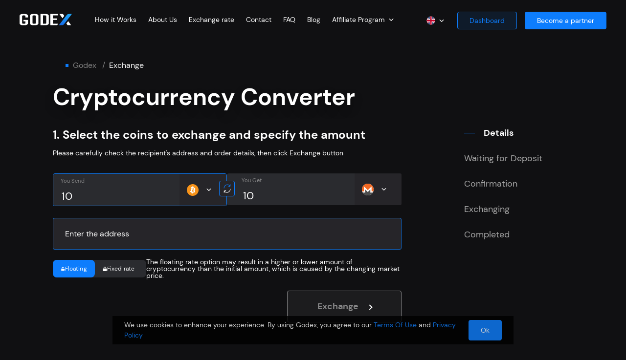

--- FILE ---
content_type: application/javascript; charset=UTF-8
request_url: https://godex.io/.nuxt_next/chunk.ebff1ed3c5357a8a91d8.js
body_size: 1703
content:
(window.webpackJsonp=window.webpackJsonp||[]).push([[24],{1163:function(e,t,n){"use strict";n(935)},1325:function(e,t,n){"use strict";n.r(t);n(45);var o=n(0),r=n(12),c=n(13),l=n(19),f=n(20),d=n(10),h=n(11),v=(n(32),n(26),n(7),n(102),n(33),n(34),n(2)),y=n(764);function O(e){var t=function(){if("undefined"==typeof Reflect||!Reflect.construct)return!1;if(Reflect.construct.sham)return!1;if("function"==typeof Proxy)return!0;try{return Boolean.prototype.valueOf.call(Reflect.construct(Boolean,[],(function(){}))),!0}catch(e){return!1}}();return function(){var n,o=Object(d.a)(e);if(t){var r=Object(d.a)(this).constructor;n=Reflect.construct(o,arguments,r)}else n=o.apply(this,arguments);return Object(f.a)(this,n)}}var m=function(e,t,n,desc){var o,r=arguments.length,c=r<3?t:null===desc?desc=Object.getOwnPropertyDescriptor(t,n):desc;if("object"===("undefined"==typeof Reflect?"undefined":Object(h.a)(Reflect))&&"function"==typeof Reflect.decorate)c=Reflect.decorate(e,t,n,desc);else for(var i=e.length-1;i>=0;i--)(o=e[i])&&(c=(r<3?o(c):r>3?o(t,n,c):o(t,n))||c);return r>3&&c&&Object.defineProperty(t,n,c),c},j=function(e){Object(l.a)(d,e);var t,n,f=O(d);function d(){var e;return Object(r.a)(this,d),(e=f.apply(this,arguments)).hoveredCoin="",e}return Object(c.a)(d,[{key:"mouseOnCoin",value:function(e){this.hoveredCoin=e.code}},{key:"emitInput",value:function(e){return e}},{key:"emitOpen",value:function(e){return e}},{key:"emitClose",value:function(e){return e}},{key:"fetchMoreCoins",value:function(){this.$emit("fetchMoreCoins",this.page)}},{key:"onOpen",value:(n=Object(o.a)(regeneratorRuntime.mark((function e(t){return regeneratorRuntime.wrap((function(e){for(;;)switch(e.prev=e.next){case 0:return this.startInfinityLoading(),e.next=3,this.$nextTick();case 3:return e.next=5,new Promise((function(e){return setTimeout(e,10)}));case 5:this.emitOpen(!0);case 6:case"end":return e.stop()}}),e,this)}))),function(e){return n.apply(this,arguments)})},{key:"onClose",value:(t=Object(o.a)(regeneratorRuntime.mark((function e(t){return regeneratorRuntime.wrap((function(e){for(;;)switch(e.prev=e.next){case 0:return this.stopInfinityLoading(),e.next=3,this.$nextTick();case 3:return e.next=5,new Promise((function(e){return setTimeout(e,10)}));case 5:this.emitClose(!1);case 6:case"end":return e.stop()}}),e,this)}))),function(e){return t.apply(this,arguments)})},{key:"mounted",value:function(){var e=this;document.addEventListener("scroll",(function(t){e.vselect&&(e.vselect.open=!0)}))}},{key:"closeSelect",value:function(){}},{key:"setCoin",value:function(){!!this.isCloseBlock&&(this.$refs["select-ref"].open=!1)}}]),d}(y.a);m([Object(v.Prop)()],j.prototype,"label",void 0),m([Object(v.Prop)()],j.prototype,"value",void 0),m([Object(v.Prop)()],j.prototype,"blockedValue",void 0),m([Object(v.Prop)()],j.prototype,"placeholder",void 0),m([Object(v.Prop)()],j.prototype,"isSelectable",void 0),m([Object(v.Prop)()],j.prototype,"getOptionLabel",void 0),m([Object(v.Prop)({default:!1})],j.prototype,"noBorder",void 0),m([Object(v.Prop)({default:!1})],j.prototype,"clearable",void 0),m([Object(v.Prop)({default:!1})],j.prototype,"noPadding",void 0),m([Object(v.Prop)()],j.prototype,"coinLength",void 0),m([Object(v.Prop)()],j.prototype,"forNetworks",void 0),m([Object(v.Prop)()],j.prototype,"isCloseBlock",void 0),m([Object(v.Prop)()],j.prototype,"choosedCoin",void 0),m([Object(v.Prop)()],j.prototype,"coin",void 0),m([Object(v.Prop)()],j.prototype,"currentNetwork",void 0),m([Object(v.Emit)("input")],j.prototype,"emitInput",null),m([Object(v.Emit)("open")],j.prototype,"emitOpen",null),m([Object(v.Emit)("close")],j.prototype,"emitClose",null),m([Object(v.Watch)("page")],j.prototype,"fetchMoreCoins",null),m([Object(v.Ref)("vselect")],j.prototype,"vselect",void 0),m([Object(v.Watch)("isCloseBlock")],j.prototype,"setCoin",null);var k=j=m([Object(v.Component)({mixins:[y.a],components:{GdxBallPulseLoader:function(){return n.e(284).then(n.bind(null,1367))}}})],j),x=(n(1163),n(43)),component=Object(x.a)(k,(function(){var e=this,t=e.$createElement,n=e._self._c||t;return n("v-select",{ref:"select-ref",staticClass:"gdx-select",class:{"no-border":e.noBorder,"no-padding":e.noPadding,mobile:Number(e.coinLength)>3},attrs:{value:e.value,options:e.paginated,filterable:e.filterable,searchable:e.searchable,selectable:e.isSelectable,placeholder:e.placeholder,getOptionLabel:e.getOptionLabel,blockedValue:e.blockedValue,clearable:e.clearable},on:{input:e.emitInput,open:e.onOpen,close:e.onClose,search:e.setSeach},scopedSlots:e._u([{key:"selected-option",fn:function(t){return[n("div",{staticClass:"gdx-select__selected-option"},[e._t("selected-option",null,null,t)],2)]}},{key:"option",fn:function(t){return[e.forNetworks?n("div",{staticClass:"gdx-select__option",on:{click:function(t){return t.stopPropagation(),t.preventDefault(),e.setCoin.apply(null,arguments)}}},[e._t("option",null,null,t)],2):n("div",{staticClass:"gdx-select__option"},[e._t("option",null,null,t)],2)]}},{key:"open-indicator",fn:function(e){e.attributes;return[n("svg",{staticClass:"gdx-image"},[n("use",{attrs:{"xlink:href":"/images/icons-sprite.svg#chevron-while"}})])]}},{key:"no-options",fn:function(){return[e.isLoadingSearch?n("div",{staticClass:"gdx_select_coin_search"},[n("p",[e._v("Coin search")]),e._v(" "),n("GdxBallPulseLoader")],1):n("p",[e._v("Sorry, no matching options.")])]},proxy:!0},{key:"list-footer",fn:function(){return[n("li",{directives:[{name:"show",rawName:"v-show",value:e.hasNextPage,expression:"hasNextPage"}],ref:"load",staticClass:"loader"},[e._v("\n      Loading more options...\n    ")])]},proxy:!0}],null,!0)})}),[],!1,null,"03b866e9",null);t.default=component.exports},764:function(e,t,n){"use strict";n(45);var o=n(17),r=n(0),c=n(12),l=n(13),f=n(19),d=n(20),h=n(10),v=n(11),y=(n(32),n(26),n(7),n(31),n(46),n(80),n(48),n(62),n(25),n(150),n(47),n(102),n(2)),O=n(5),m=n(101);function j(e){var t=function(){if("undefined"==typeof Reflect||!Reflect.construct)return!1;if(Reflect.construct.sham)return!1;if("function"==typeof Proxy)return!0;try{return Boolean.prototype.valueOf.call(Reflect.construct(Boolean,[],(function(){}))),!0}catch(e){return!1}}();return function(){var n,o=Object(h.a)(e);if(t){var r=Object(h.a)(this).constructor;n=Reflect.construct(o,arguments,r)}else n=o.apply(this,arguments);return Object(d.a)(this,n)}}var k=function(e,t,n,desc){var o,r=arguments.length,c=r<3?t:null===desc?desc=Object.getOwnPropertyDescriptor(t,n):desc;if("object"===("undefined"==typeof Reflect?"undefined":Object(v.a)(Reflect))&&"function"==typeof Reflect.decorate)c=Reflect.decorate(e,t,n,desc);else for(var i=e.length-1;i>=0;i--)(o=e[i])&&(c=(r<3?o(c):r>3?o(t,n,c):o(t,n))||c);return r>3&&c&&Object.defineProperty(t,n,c),c};var x=function(e){Object(f.a)(v,e);var t,n,d,h=j(v);function v(){var e;return Object(c.a)(this,v),(e=h.apply(this,arguments)).observer=null,e.limit=20,e.search="",e.page=1,e.filteredCoins=[],e.isLoadingSearch=!1,e}return Object(l.a)(v,[{key:"mounted",value:function(){this.observer=new IntersectionObserver(this.infiniteScroll)}},{key:"filtered",get:function(){var e=m.CoinsStore;return this.search?this.filteredCoins.length?e.coinItem.length?this.filteredCoins:this.options:this.filteredCoins:this.options}},{key:"paginated",get:function(){return this.filtered.slice(0,this.limit)}},{key:"hasNextPage",get:function(){return this.paginated.length<this.filtered.length}},{key:"setSeach",value:(d=Object(r.a)(regeneratorRuntime.mark((function e(t){var n;return regeneratorRuntime.wrap((function(e){for(;;)switch(e.prev=e.next){case 0:return this.search=t,n=m.CoinsStore,this.isLoadingSearch=!0,e.next=5,n.fetchCoinsItem(this.search);case 5:this.isLoadingSearch=!1,this.filteredCoins=n.coinItem;case 7:case"end":return e.stop()}}),e,this)}))),function(e){return d.apply(this,arguments)})},{key:"startInfinityLoading",value:(n=Object(r.a)(regeneratorRuntime.mark((function e(){return regeneratorRuntime.wrap((function(e){for(;;)switch(e.prev=e.next){case 0:if(this.hasNextPage){e.next=2;break}return e.abrupt("return");case 2:return e.next=4,this.$nextTick();case 4:return e.next=6,this.$nextTick();case 6:return e.next=8,new Promise((function(e){return setTimeout(e,100)}));case 8:this.observer.observe(this.$refs.load);case 9:case"end":return e.stop()}}),e,this)}))),function(){return n.apply(this,arguments)})},{key:"stopInfinityLoading",value:function(){this.observer.disconnect()}},{key:"infiniteScroll",value:(t=Object(r.a)(regeneratorRuntime.mark((function e(t){var n,r,c,l;return regeneratorRuntime.wrap((function(e){for(;;)switch(e.prev=e.next){case 0:if(n=Object(o.a)(t,1),r=n[0],c=r.isIntersecting,l=r.target,!c){e.next=13;break}return l.offsetParent,l.offsetParent.scrollTop,this.limit+=50,this.page++,e.next=8,this.$nextTick();case 8:return e.next=10,this.$nextTick();case 10:return e.next=12,new Promise((function(e){return setTimeout(e,100)}));case 12:this.$refs["select-ref"].autoscroll=!1;case 13:case"end":return e.stop()}}),e,this)}))),function(e){return t.apply(this,arguments)})}]),v}(y.Vue);k([Object(y.Prop)({default:function(){return[]}})],x.prototype,"options",void 0),k([Object(y.Prop)()],x.prototype,"filterField",void 0),k([Object(y.Prop)({default:!1})],x.prototype,"filterable",void 0),k([Object(y.Prop)({default:!1})],x.prototype,"searchable",void 0),k([Object(O.a)()],x.prototype,"mounted",null),k([Object(O.a)()],x.prototype,"setSeach",null),k([Object(O.a)()],x.prototype,"startInfinityLoading",null),k([Object(O.a)()],x.prototype,"stopInfinityLoading",null),k([Object(O.a)()],x.prototype,"infiniteScroll",null);var P=x=k([y.Component],x),C=n(43),component=Object(C.a)(P,(function(){var e=this.$createElement;return(this._self._c||e)("div")}),[],!1,null,null,null);t.a=component.exports},935:function(e,t,n){e.exports={}}}]);

--- FILE ---
content_type: application/javascript; charset=UTF-8
request_url: https://godex.io/.nuxt_next/chunk.b46e7489f807325a9635.js
body_size: 18666
content:
(window.webpackJsonp=window.webpackJsonp||[]).push([[126],{1:function(e,t,n){"use strict";n.d(t,"k",(function(){return y})),n.d(t,"m",(function(){return x})),n.d(t,"l",(function(){return w})),n.d(t,"e",(function(){return k})),n.d(t,"b",(function(){return O})),n.d(t,"s",(function(){return P})),n.d(t,"g",(function(){return j})),n.d(t,"h",(function(){return S})),n.d(t,"d",(function(){return E})),n.d(t,"r",(function(){return R})),n.d(t,"j",(function(){return L})),n.d(t,"t",(function(){return A})),n.d(t,"o",(function(){return N})),n.d(t,"q",(function(){return T})),n.d(t,"f",(function(){return I})),n.d(t,"c",(function(){return $})),n.d(t,"i",(function(){return M})),n.d(t,"p",(function(){return U})),n.d(t,"a",(function(){return X})),n.d(t,"v",(function(){return V})),n.d(t,"n",(function(){return Y})),n.d(t,"u",(function(){return J}));n(60),n(22),n(63),n(70),n(26),n(23),n(35);var r=n(11),o=n(0),c=n(6),l=n(17),d=(n(32),n(7),n(31),n(122),n(39),n(27),n(46),n(30),n(33),n(34),n(47),n(25),n(55),n(107),n(150),n(109),n(59),n(72),n(597),n(48),n(62),n(4)),f=n(58);function _(object,e){var t=Object.keys(object);if(Object.getOwnPropertySymbols){var n=Object.getOwnPropertySymbols(object);e&&(n=n.filter((function(e){return Object.getOwnPropertyDescriptor(object,e).enumerable}))),t.push.apply(t,n)}return t}function m(e){for(var i=1;i<arguments.length;i++){var source=null!=arguments[i]?arguments[i]:{};i%2?_(Object(source),!0).forEach((function(t){Object(c.a)(e,t,source[t])})):Object.getOwnPropertyDescriptors?Object.defineProperties(e,Object.getOwnPropertyDescriptors(source)):_(Object(source)).forEach((function(t){Object.defineProperty(e,t,Object.getOwnPropertyDescriptor(source,t))}))}return e}function h(e,t){var n="undefined"!=typeof Symbol&&e[Symbol.iterator]||e["@@iterator"];if(!n){if(Array.isArray(e)||(n=function(e,t){if(!e)return;if("string"==typeof e)return v(e,t);var n=Object.prototype.toString.call(e).slice(8,-1);"Object"===n&&e.constructor&&(n=e.constructor.name);if("Map"===n||"Set"===n)return Array.from(e);if("Arguments"===n||/^(?:Ui|I)nt(?:8|16|32)(?:Clamped)?Array$/.test(n))return v(e,t)}(e))||t&&e&&"number"==typeof e.length){n&&(e=n);var i=0,r=function(){};return{s:r,n:function(){return i>=e.length?{done:!0}:{done:!1,value:e[i++]}},e:function(e){throw e},f:r}}throw new TypeError("Invalid attempt to iterate non-iterable instance.\nIn order to be iterable, non-array objects must have a [Symbol.iterator]() method.")}var o,c=!0,l=!1;return{s:function(){n=n.call(e)},n:function(){var e=n.next();return c=e.done,e},e:function(e){l=!0,o=e},f:function(){try{c||null==n.return||n.return()}finally{if(l)throw o}}}}function v(e,t){(null==t||t>e.length)&&(t=e.length);for(var i=0,n=new Array(t);i<t;i++)n[i]=e[i];return n}function y(e){d.default.config.errorHandler&&d.default.config.errorHandler(e)}function x(e){return e.then((function(e){return e.default||e}))}function w(e){return e.$options&&"function"==typeof e.$options.fetch&&!e.$options.fetch.length}function k(e){var t,n=arguments.length>1&&void 0!==arguments[1]?arguments[1]:[],r=e.$children||[],o=h(r);try{for(o.s();!(t=o.n()).done;){var c=t.value;c.$fetch?n.push(c):c.$children&&k(c,n)}}catch(e){o.e(e)}finally{o.f()}return n}function O(e,t){if(t||!e.options.__hasNuxtData){var n=e.options._originDataFn||e.options.data||function(){return{}};e.options._originDataFn=n,e.options.data=function(){var data=n.call(this,this);return this.$ssrContext&&(t=this.$ssrContext.asyncData[e.cid]),m(m({},data),t)},e.options.__hasNuxtData=!0,e._Ctor&&e._Ctor.options&&(e._Ctor.options.data=e.options.data)}}function P(e){return e.options&&e._Ctor===e||(e.options?(e._Ctor=e,e.extendOptions=e.options):(e=d.default.extend(e))._Ctor=e,!e.options.name&&e.options.__file&&(e.options.name=e.options.__file)),e}function j(e){var t=arguments.length>1&&void 0!==arguments[1]&&arguments[1],n=arguments.length>2&&void 0!==arguments[2]?arguments[2]:"components";return Array.prototype.concat.apply([],e.matched.map((function(e,r){return Object.keys(e[n]).map((function(o){return t&&t.push(r),e[n][o]}))})))}function S(e){var t=arguments.length>1&&void 0!==arguments[1]&&arguments[1];return j(e,t,"instances")}function E(e,t){return Array.prototype.concat.apply([],e.matched.map((function(e,n){return Object.keys(e.components).reduce((function(r,o){return e.components[o]?r.push(t(e.components[o],e.instances[o],e,o,n)):delete e.components[o],r}),[])})))}function R(e,t){return Promise.all(E(e,function(){var e=Object(o.a)(regeneratorRuntime.mark((function e(n,r,o,c){var l,d;return regeneratorRuntime.wrap((function(e){for(;;)switch(e.prev=e.next){case 0:if("function"!=typeof n||n.options){e.next=11;break}return e.prev=1,e.next=4,n();case 4:n=e.sent,e.next=11;break;case 7:throw e.prev=7,e.t0=e.catch(1),e.t0&&"ChunkLoadError"===e.t0.name&&"undefined"!=typeof window&&window.sessionStorage&&(l=Date.now(),(!(d=parseInt(window.sessionStorage.getItem("nuxt-reload")))||d+6e4<l)&&(window.sessionStorage.setItem("nuxt-reload",l),window.location.reload(!0))),e.t0;case 11:return o.components[c]=n=P(n),e.abrupt("return","function"==typeof t?t(n,r,o,c):n);case 13:case"end":return e.stop()}}),e,null,[[1,7]])})));return function(t,n,r,o){return e.apply(this,arguments)}}()))}function L(e){return C.apply(this,arguments)}function C(){return(C=Object(o.a)(regeneratorRuntime.mark((function e(t){return regeneratorRuntime.wrap((function(e){for(;;)switch(e.prev=e.next){case 0:if(t){e.next=2;break}return e.abrupt("return");case 2:return e.next=4,R(t);case 4:return e.abrupt("return",m(m({},t),{},{meta:j(t).map((function(e,n){return m(m({},e.options.meta),(t.matched[n]||{}).meta)}))}));case 5:case"end":return e.stop()}}),e)})))).apply(this,arguments)}function A(e,t){return D.apply(this,arguments)}function D(){return(D=Object(o.a)(regeneratorRuntime.mark((function e(t,n){var o,c,d,_;return regeneratorRuntime.wrap((function(e){for(;;)switch(e.prev=e.next){case 0:return t.context||(t.context={isStatic:!1,isDev:!1,isHMR:!1,app:t,store:t.store,payload:n.payload,error:n.error,base:t.router.options.base,env:{API_URL:"https://api.godex.io/api/v2",BASE_URL:"https://godex.io",SOCKET_URL:"https://ws.godex.io",DEBUG_NUXT_CLIENT:"0",LOGS_IN_CONSOLE:"false",NOINDEX:"",ADD_FAKE_LANG:"0",APP_ENV:"production",PUSHER_APP_ID:"1591558",PUSHER_APP_KEY:"3f51f2487d8f0451e04e",PUSHER_APP_SECRET:"2433aaac5da27ac418e2",PUSHER_APP_CLUSTER:"mt1",NUXT_SPEEDKIT_LAZY_OFFSET_COMPONENT:"0%",NUXT_SPEEDKIT_LAZY_OFFSET_ASSET:"0%",APP_TOKEN:"$2y$10$QM/X/GFBD6yaSRyasE9Co.VHC1kO4jbjBz4Z8GcVtD.B2Yfjwr2HK",APP_TOKEN_TEST:"$2y$10$QM/X/GFBD6yaSRyasE9Co.VHC1kO4jbjBz4Z8GcVtD.B2Yfjwr2HK",NOCAPTCHA_SITEKEY:"6LetrCUqAAAAAKL1tk8AAKYZO1WLzt4EkEiBAO2a",NODE_ENV:"production",SECRET:"KVKFKRCPNZQUYMLXOVYDSQKJKZDTSRLD",myenv:'API_URL="https://api.godex.io/api/v2"',npm_package_dependencies_nuxt_property_decorator:"^2.9.1",npm_package_dependencies__nuxtjs_style_resources:"^1.2.1",npm_package_devDependencies__nuxt_typescript_build:"^2.1.0",npm_package_devDependencies__nuxtjs_moment:"^1.6.1",npm_package_devDependencies__nuxt_types:"2.15.8",npm_package_dependencies_node_sass:"7.0.1",npm_config_version_commit_hooks:"true",npm_config_user_agent:"yarn/1.22.17 npm/? node/v16.14.0 linux x64",NODE_VERSION:"16.14.0",npm_package_devDependencies__nuxt_postcss8:"^1.1.3",npm_package_dependencies_vue_js_modal:"^2.0.1",npm_config_bin_links:"true",HOSTNAME:"4b0408837160",YARN_VERSION:"1.22.17",npm_node_execpath:"/usr/local/bin/node",npm_package_dependencies_ipx:"0.9.4",npm_package_dependencies__nuxtjs_toast:"^3.3.1",npm_config_init_version:"1.0.0",npm_package_dependencies_otplib:"^12.0.1",npm_package_dependencies__nuxtjs_router:"^1.6.1",HOME:"/root",npm_package_devDependencies_yarn:"1.22.18",npm_package_devDependencies_sass:"1.49.9",npm_package_dependencies_nuxt_helmet:"2.1.1",APP_ROOT:"/web",npm_package_dependencies_express_rate_limit:"6.3.0",npm_package_dependencies_vue_slick:"^1.2.0",npm_config_init_license:"MIT",NODE_OPTIONS:"--max_old_space_size=4096",YARN_WRAP_OUTPUT:"false",npm_package_dependencies_vuex_module_decorators:"2.0.0",npm_package_dependencies_vuejs_progress_bar:"^1.2.7",npm_package_dependencies__nuxtjs_sitemap:"^2.4.0",npm_package_dependencies__nuxtjs_component_cache:"^1.1.6",npm_config_version_tag_prefix:"v",npm_package_devDependencies_husky:"7.0.4",npm_package_dependencies_vuex_class:"^0.3.2",npm_package_dependencies_moment:"^2.29.1",npm_package_dependencies_dayjs:"1.11.0",npm_package_dependencies__nuxtjs_pwa:"^3.3.5",npm_package_dependencies__nuxtjs_gtm:"^2.4.0",npm_package_scripts_postinstall:"yarn prepareSitemap",npm_package_description:"## Build Setup",npm_package_dependencies_vue_masonry_css:"^1.0.3",npm_package_readmeFilename:"README.md",npm_package_dependencies_nuxt:"2.15.8",npm_package_devDependencies_prettier:"2.6.0",npm_package_dependencies_nuxt_lazy_load:"1.2.9",npm_package_scripts_dev:"nuxt dev",npm_package_devDependencies__babel_preset_typescript:"7.16.7",npm_package_dependencies__nuxtjs_google_gtag:"^1.0.4",npm_package_devDependencies_nuxt_vite:"^0.3.5",npm_package_dependencies_gsap:"^3.12.5",npm_package_dependencies_express:"4.17.3",npm_package_private:"true",npm_package_devDependencies__types_uuid:"8.3.4",npm_package_devDependencies__babel_plugin_proposal_decorators:"7.17.8",npm_config_registry:"https://registry.yarnpkg.com",npm_package_devDependencies__types_lodash:"4.14.180",npm_package_devDependencies__babel_core:"7.17.8",npm_package_dependencies_core_js:"3.21.1",npm_package_dependencies__nuxtjs_google_analytics:"^2.4.0",npm_package_resolutions_cheerio:"1.0.0-rc.12",npm_package_dependencies__nuxtjs_svg:"0.4.0",npm_package_scripts_start:"nuxt start",npm_config_ignore_scripts:"",npm_config_version:"1.22.17",npm_package_dependencies_vue_lazy_hydration:"^2.0.0-beta.4",PATH:"/tmp/yarn--1768823630290-0.6256718431883594:/web/node_modules/.bin:/usr/local/share/.config/yarn/link/node_modules/.bin:/usr/local/libexec/lib/node_modules/npm/bin/node-gyp-bin:/usr/local/lib/node_modules/npm/bin/node-gyp-bin:/usr/local/bin/node_modules/npm/bin/node-gyp-bin:/usr/local/sbin:/usr/local/bin:/usr/sbin:/usr/bin:/sbin:/bin",NODE:"/usr/local/bin/node",npm_package_devDependencies__nuxtjs_eslint_config_typescript:"9.0.0",npm_package_devDependencies__babel_eslint_parser:"7.17.0",npm_package_dependencies__luxdamore_nuxt_prune_html:"^2.0.6",npm_package_name:"godex",npm_package_devDependencies_pretty_quick:"^3.1.1",npm_package_dependencies_pusher_js:"^8.0.2",npm_package_devDependencies_nuxt_purgecss:"^1.0.0",npm_package_devDependencies_nuxt_compress:"^5.0.0",npm_package_dependencies_nuxt_webpack_optimisations:"2.2.0",npm_package_devDependencies_eslint:"8.11.0",npm_package_devDependencies__types_socket_io_client:"^1.4.36",npm_package_devDependencies__nuxtjs_eslint_config:"9.0.0",npm_package_dependencies_nuxt_precompress:"^0.5.9",npm_lifecycle_script:"npm run prepareSitemap && nuxt build",npm_package_devDependencies__types_vue_select:"3.16.0",npm_package_devDependencies_yarn_check:"^0.0.3",npm_package_dependencies_just_detect_adblock:"^1.1.0",npm_config_version_git_message:"v%s",npm_lifecycle_event:"build",npm_package_dependencies__nuxtjs_dotenv:"^1.4.1",npm_package_version:"1.0.0",npm_config_argv:'{"remain":[],"cooked":["run","build"],"original":["build"]}',npm_package_devDependencies_lint_staged:"12.3.7",npm_package_dependencies_uuid:"^8.3.2",npm_package_dependencies_nuxt_font_loader_strategy:"^1.1.10",npm_package_dependencies_cookie_universal_nuxt:"^2.1.4",npm_package_scripts_build:"npm run prepareSitemap && nuxt build",npm_package_dependencies_vue_slick_carousel:"^1.0.6",npm_package_dependencies_nuxt_speedkit:"^1.3.0",npm_package_devDependencies_sass_loader:"^10.1.1",npm_package_devDependencies__nuxt_image:"0.6.2",npm_config_version_git_tag:"true",npm_config_version_git_sign:"",npm_package_scripts_generate:"nuxt generate",npm_config_strict_ssl:"true",npm_package_dependencies__babel_plugin_proposal_private_methods:"7.16.11",PWD:"/web",npm_execpath:"/opt/yarn-v1.22.17/bin/yarn.js",npm_package_dependencies_vue_client_only:"^2.0.0",npm_package_dependencies_qrcode_vue:"1.7.0",npm_package_devDependencies_postcss:"8.4.12",npm_package_dependencies_vue_toasted:"^1.1.28",npm_package_dependencies_socket_io_client:"^2.3.0",npm_config_save_prefix:"^",npm_config_ignore_optional:"",npm_package_dependencies_web3:"^1.10.0",npm_package_dependencies_vue_select:"3.18.3",npm_package_dependencies__nuxtjs_axios:"^5.13.1",npm_package_dependencies__nuxt_typescript_runtime:"^2.1.0",npm_package_dependencies__nuxtjs_recaptcha:"^1.1.2",INIT_CWD:"/web",npm_package_devDependencies__nuxtjs_storybook:"4.3.0",npm_package_dependencies_vue_debounce:"3.0.2",npm_package_dependencies_nuxt_i18n:"6.28.1",npm_package_scripts_prepareSitemap:"node ./prepareSitemap.js",_applied:"true",VUE_ENV:"server",_AXIOS_BASE_URL_:"https://api.godex.io/api/v2"}},n.req&&(t.context.req=n.req),n.res&&(t.context.res=n.res),n.ssrContext&&(t.context.ssrContext=n.ssrContext),t.context.redirect=function(e,path,n){if(e){t.context._redirected=!0;var o=Object(r.a)(path);if("number"==typeof e||"undefined"!==o&&"object"!==o||(n=path||{},path=e,o=Object(r.a)(path),e=302),"object"===o&&(path=t.router.resolve(path).route.fullPath),!/(^[.]{1,2}\/)|(^\/(?!\/))/.test(path))throw path=Object(f.e)(path,n),window.location.replace(path),new Error("ERR_REDIRECT");t.context.next({path:path,query:n,status:e})}},t.context.nuxtState=window.__NUXT__),e.next=3,Promise.all([L(n.route),L(n.from)]);case 3:o=e.sent,c=Object(l.a)(o,2),d=c[0],_=c[1],n.route&&(t.context.route=d),n.from&&(t.context.from=_),t.context.next=n.next,t.context._redirected=!1,t.context._errored=!1,t.context.isHMR=!1,t.context.params=t.context.route.params||{},t.context.query=t.context.route.query||{};case 15:case"end":return e.stop()}}),e)})))).apply(this,arguments)}function N(e,t){return!e.length||t._redirected||t._errored?Promise.resolve():T(e[0],t).then((function(){return N(e.slice(1),t)}))}function T(e,t){var n;return(n=2===e.length?new Promise((function(n){e(t,(function(e,data){e&&t.error(e),n(data=data||{})}))})):e(t))&&n instanceof Promise&&"function"==typeof n.then?n:Promise.resolve(n)}function I(base,e){if("hash"===e)return window.location.hash.replace(/^#\//,"");base=decodeURI(base).slice(0,-1);var path=decodeURI(window.location.pathname);base&&path.startsWith(base)&&(path=path.slice(base.length));var t=(path||"/")+window.location.search+window.location.hash;return Object(f.d)(t)}function $(e,t){return function(e,t){for(var n=new Array(e.length),i=0;i<e.length;i++)"object"===Object(r.a)(e[i])&&(n[i]=new RegExp("^(?:"+e[i].pattern+")$",H(t)));return function(t,r){for(var path="",data=t||{},o=(r||{}).pretty?B:encodeURIComponent,c=0;c<e.length;c++){var l=e[c];if("string"!=typeof l){var d=data[l.name||"pathMatch"],f=void 0;if(null==d){if(l.optional){l.partial&&(path+=l.prefix);continue}throw new TypeError('Expected "'+l.name+'" to be defined')}if(Array.isArray(d)){if(!l.repeat)throw new TypeError('Expected "'+l.name+'" to not repeat, but received `'+JSON.stringify(d)+"`");if(0===d.length){if(l.optional)continue;throw new TypeError('Expected "'+l.name+'" to not be empty')}for(var _=0;_<d.length;_++){if(f=o(d[_]),!n[c].test(f))throw new TypeError('Expected all "'+l.name+'" to match "'+l.pattern+'", but received `'+JSON.stringify(f)+"`");path+=(0===_?l.prefix:l.delimiter)+f}}else{if(f=l.asterisk?F(d):o(d),!n[c].test(f))throw new TypeError('Expected "'+l.name+'" to match "'+l.pattern+'", but received "'+f+'"');path+=l.prefix+f}}else path+=l}return path}}(function(e,t){var n,r=[],o=0,c=0,path="",l=t&&t.delimiter||"/";for(;null!=(n=z.exec(e));){var d=n[0],f=n[1],_=n.index;if(path+=e.slice(c,_),c=_+d.length,f)path+=f[1];else{var m=e[c],h=n[2],v=n[3],y=n[4],x=n[5],w=n[6],k=n[7];path&&(r.push(path),path="");var O=null!=h&&null!=m&&m!==h,P="+"===w||"*"===w,j="?"===w||"*"===w,S=n[2]||l,pattern=y||x;r.push({name:v||o++,prefix:h||"",delimiter:S,optional:j,repeat:P,partial:O,asterisk:Boolean(k),pattern:pattern?G(pattern):k?".*":"[^"+K(S)+"]+?"})}}c<e.length&&(path+=e.substr(c));path&&r.push(path);return r}(e,t),t)}function M(e,t){var n={},r=m(m({},e),t);for(var o in r)String(e[o])!==String(t[o])&&(n[o]=!0);return n}function U(e){var t;if(e.message||"string"==typeof e)t=e.message||e;else try{t=JSON.stringify(e,null,2)}catch(n){t="[".concat(e.constructor.name,"]")}return m(m({},e),{},{message:t,statusCode:e.statusCode||e.status||e.response&&e.response.status||500})}window.onNuxtReadyCbs=[],window.onNuxtReady=function(e){window.onNuxtReadyCbs.push(e)};var z=new RegExp(["(\\\\.)","([\\/.])?(?:(?:\\:(\\w+)(?:\\(((?:\\\\.|[^\\\\()])+)\\))?|\\(((?:\\\\.|[^\\\\()])+)\\))([+*?])?|(\\*))"].join("|"),"g");function B(e,t){var n=t?/[?#]/g:/[/?#]/g;return encodeURI(e).replace(n,(function(e){return"%"+e.charCodeAt(0).toString(16).toUpperCase()}))}function F(e){return B(e,!0)}function K(e){return e.replace(/([.+*?=^!:${}()[\]|/\\])/g,"\\$1")}function G(e){return e.replace(/([=!:$/()])/g,"\\$1")}function H(e){return e&&e.sensitive?"":"i"}function X(e,t,n){e.$options[t]||(e.$options[t]=[]),e.$options[t].includes(n)||e.$options[t].push(n)}var V=f.c,Y=(f.g,f.b);function J(e){try{window.history.scrollRestoration=e}catch(e){}}},144:function(e,t,n){"use strict";var r={};r.auth=n(467),r.auth=r.auth.default||r.auth,r["iframe-allow"]=n(468),r["iframe-allow"]=r["iframe-allow"].default||r["iframe-allow"],r.redirects=n(469),r.redirects=r.redirects.default||r.redirects,r["server-ip"]=n(470),r["server-ip"]=r["server-ip"].default||r["server-ip"],r.statistics=n(596),r.statistics=r.statistics.default||r.statistics,t.a=r},271:function(e,t,n){var r=n(610);function o(){return(o=r(regeneratorRuntime.mark((function e(){var t,r,o;return regeneratorRuntime.wrap((function(e){for(;;)switch(e.prev=e.next){case 0:if(!(!1 in navigator)){e.next=2;break}throw new Error("serviceWorker is not supported in current browser!");case 2:return e.next=4,n.e(329).then(n.bind(null,633));case 4:return t=e.sent,r=t.Workbox,o=new r("/sw.js",{scope:"/"}),e.next=9,o.register();case 9:return e.abrupt("return",o);case 10:case"end":return e.stop()}}),e)})))).apply(this,arguments)}n(32),n(7),n(33),n(34),window.$workbox=function(){return o.apply(this,arguments)}().catch((function(e){}))},410:function(e,t,n){"use strict";n(7);var r=n(1);"scrollRestoration"in window.history&&(Object(r.u)("manual"),window.addEventListener("beforeunload",(function(){Object(r.u)("auto")})),window.addEventListener("load",(function(){Object(r.u)("manual")}))),t.a=function(e,t,n){var o=!1,c=e!==t;n?o=n:c&&function(e){var t=Object(r.g)(e);if(1===t.length){var n=t[0].options;return!1!==(void 0===n?{}:n).scrollToTop}return t.some((function(e){var t=e.options;return t&&t.scrollToTop}))}(e)&&(o={x:0,y:0});var l=window.$nuxt;return(!c||e.path===t.path&&e.hash!==t.hash)&&l.$nextTick((function(){return l.$emit("triggerScroll")})),new Promise((function(t){l.$once("triggerScroll",(function(){if(e.hash){var n=e.hash;void 0!==window.CSS&&void 0!==window.CSS.escape&&(n="#"+window.CSS.escape(n.substr(1)));try{document.querySelector(n)&&(o={selector:n})}catch(e){console.warn("Failed to save scroll position. Please add CSS.escape() polyfill (https://github.com/mathiasbynens/CSS.escape).")}}t(o)}))}))}},427:function(e,t,n){"use strict";var r=n(0),o=(n(32),n(7),n(102),n(4)),c=n(1),l=window.__NUXT__;function d(){if(!this._hydrated)return this.$fetch()}function f(){if((e=this).$vnode&&e.$vnode.elm&&e.$vnode.elm.dataset&&e.$vnode.elm.dataset.fetchKey){var e;this._hydrated=!0,this._fetchKey=this.$vnode.elm.dataset.fetchKey;var data=l.fetch[this._fetchKey];if(data&&data._error)this.$fetchState.error=data._error;else for(var t in data)o.default.set(this.$data,t,data[t])}}function _(){var e=this;return this._fetchPromise||(this._fetchPromise=m.call(this).then((function(){delete e._fetchPromise}))),this._fetchPromise}function m(){return h.apply(this,arguments)}function h(){return(h=Object(r.a)(regeneratorRuntime.mark((function e(){var t,n,r,o=this;return regeneratorRuntime.wrap((function(e){for(;;)switch(e.prev=e.next){case 0:return this.$nuxt.nbFetching++,this.$fetchState.pending=!0,this.$fetchState.error=null,this._hydrated=!1,t=null,n=Date.now(),e.prev=6,e.next=9,this.$options.fetch.call(this);case 9:e.next=15;break;case 11:e.prev=11,e.t0=e.catch(6),t=Object(c.p)(e.t0);case 15:if(!((r=this._fetchDelay-(Date.now()-n))>0)){e.next=19;break}return e.next=19,new Promise((function(e){return setTimeout(e,r)}));case 19:this.$fetchState.error=t,this.$fetchState.pending=!1,this.$fetchState.timestamp=Date.now(),this.$nextTick((function(){return o.$nuxt.nbFetching--}));case 23:case"end":return e.stop()}}),e,this,[[6,11]])})))).apply(this,arguments)}t.a={beforeCreate:function(){Object(c.l)(this)&&(this._fetchDelay="number"==typeof this.$options.fetchDelay?this.$options.fetchDelay:200,o.default.util.defineReactive(this,"$fetchState",{pending:!1,error:null,timestamp:Date.now()}),this.$fetch=_.bind(this),Object(c.a)(this,"created",f),Object(c.a)(this,"beforeMount",d))}}},444:function(e,t,n){"use strict";n.r(t),function(e){n(196),n(449),n(457),n(459),n(7),n(33),n(34),n(23),n(109),n(25),n(59);var t=n(147),r=n(179),o=!1;function c(){o||(o=!0,Promise.resolve().then(n.bind(null,463)))}function l(){e.document.querySelectorAll("[data-font]").forEach((function(e){e.classList.add("font-active")}))}function d(button,e){button&&button.addEventListener("click",e,{capture:!0,once:!0,passive:!0})}function f(t){t.style.display="block",e.document.querySelector("#nuxt-speedkit__speedkit-layer").className+=" nuxt-speedkit__speedkit-layer--visible"}var _=Object(r.a)({regex:new RegExp("((CPU[ +]OS|iPhone[ +]OS|CPU[ +]iPhone|CPU IPhone OS)[ +]+(12[_.]2|12[_.]([3-9]|\\d{2,})|12[_.]5|12[_.]([6-9]|\\d{2,})|(1[3-9]|[2-9]\\d|\\d{3,})[_.]\\d+|14[_.]0|14[_.]([1-9]|\\d{2,})|14[_.]4|14[_.]([5-9]|\\d{2,})|14[_.]8|14[_.](9|\\d{2,})|(1[5-9]|[2-9]\\d|\\d{3,})[_.]\\d+|15[_.]0|15[_.]([1-9]|\\d{2,})|(1[6-9]|[2-9]\\d|\\d{3,})[_.]\\d+)(?:[_.]\\d+)?)|(Opera Mini(?:\\/att)?\\/?(\\d+)?(?:\\.\\d+)?(?:\\.\\d+)?)|(Opera\\/.+Opera Mobi.+Version\\/(64|(6[5-9]|[7-9]\\d|\\d{3,}))\\.\\d+)|(Opera\\/(64|(6[5-9]|[7-9]\\d|\\d{3,}))\\.\\d+.+Opera Mobi)|(Opera Mobi.+Opera(?:\\/|\\s+)(64|(6[5-9]|[7-9]\\d|\\d{3,}))\\.\\d+)|((?:Chrome).*OPR\\/(81|(8[2-9]|9\\d|\\d{3,}))\\.\\d+\\.\\d+)|(SamsungBrowser\\/(14|(1[5-9]|[2-9]\\d|\\d{3,}))\\.\\d+)|(Edge\\/(95|(9[6-9]|\\d{3,}))(?:\\.\\d+)?)|((Chromium|Chrome)\\/(94|(9[5-9]|\\d{3,}))\\.\\d+(?:\\.\\d+)?)|(Version\\/(13\\.1|13\\.([2-9]|\\d{2,})|(1[4-9]|[2-9]\\d|\\d{3,})\\.\\d+|15\\.2|15\\.([3-9]|\\d{2,})|(1[6-9]|[2-9]\\d|\\d{3,})\\.\\d+)(?:\\.\\d+)? Safari\\/)|(Trident\\/7\\.0)|(Firefox\\/(78|(79|[8-9]\\d|\\d{3,})|91|(9[2-9]|\\d{3,})|94|(9[5-9]|\\d{3,}))\\.\\d+\\.\\d+)|(Firefox\\/(78|(79|[8-9]\\d|\\d{3,})|91|(9[2-9]|\\d{3,})|94|(9[5-9]|\\d{3,}))\\.\\d+(pre|[ab]\\d+[a-z]*)?)|(([MS]?IE) (11|(1[2-9]|[2-9]\\d|\\d{3,}))\\.\\d+)","")});document.getElementById("nuxt-speedkit__speedkit-layer")?(Object(t.d)({device:{hardwareConcurrency:{min:2,max:48},deviceMemory:{min:2}},timing:{fcp:800,dcl:1200},lighthouseDetectionByUserAgent:!1}),function(n,r){r||f(e.document.getElementById("nuxt-speedkit__message__unsupported-browser")),Object(t.b)()||f(e.document.getElementById("nuxt-speedkit__message__outdated-device")),Object(t.a)()||f(e.document.getElementById("nuxt-speedkit__message__slow-connection")),d(e.document.getElementById("nuxt-speedkit__button__init-app"),n)}(c,_),("__NUXT_SPEEDKIT_AUTO_INIT__"in e&&e.__NUXT_SPEEDKIT_AUTO_INIT__||Object(t.c)()&&_)&&c(),d(e.document.getElementById("nuxt-speedkit__button__init-font"),l),"__NUXT_SPEEDKIT_FONT_INIT__"in e&&e.__NUXT_SPEEDKIT_FONT_INIT__&&l()):c()}.call(this,n(38))},600:function(e,t,n){e.exports={}},612:function(e,t,n){e.exports={}},79:function(e,t,n){"use strict";n.d(t,"b",(function(){return Jt})),n.d(t,"a",(function(){return x.a}));n(30),n(22),n(31),n(26),n(23),n(35);var r=n(0),o=n(6),c=(n(32),n(39),n(7),n(46),n(25),n(55),n(4)),l=n(84),d=n(146),f=n(267),_=n.n(f),m=n(125),h=n.n(m),v=n(409),y=n(124),x=n(99),w=n(269),k=n(434),O=n(1);n(61),n(48),n(47),n(60),n(33),n(63),n(70),n(34);function P(e,t){var n="undefined"!=typeof Symbol&&e[Symbol.iterator]||e["@@iterator"];if(!n){if(Array.isArray(e)||(n=function(e,t){if(!e)return;if("string"==typeof e)return j(e,t);var n=Object.prototype.toString.call(e).slice(8,-1);"Object"===n&&e.constructor&&(n=e.constructor.name);if("Map"===n||"Set"===n)return Array.from(e);if("Arguments"===n||/^(?:Ui|I)nt(?:8|16|32)(?:Clamped)?Array$/.test(n))return j(e,t)}(e))||t&&e&&"number"==typeof e.length){n&&(e=n);var i=0,r=function(){};return{s:r,n:function(){return i>=e.length?{done:!0}:{done:!1,value:e[i++]}},e:function(e){throw e},f:r}}throw new TypeError("Invalid attempt to iterate non-iterable instance.\nIn order to be iterable, non-array objects must have a [Symbol.iterator]() method.")}var o,c=!0,l=!1;return{s:function(){n=n.call(e)},n:function(){var e=n.next();return c=e.done,e},e:function(e){l=!0,o=e},f:function(){try{c||null==n.return||n.return()}finally{if(l)throw o}}}}function j(e,t){(null==t||t>e.length)&&(t=e.length);for(var i=0,n=new Array(t);i<t;i++)n[i]=e[i];return n}c.default.use(l.a);var S=["state","getters","actions","mutations"],E={};(E=function(e,t){if((e=e.default||e).commit)throw new Error("[nuxt] ".concat(t," should export a method that returns a Vuex instance."));return"function"!=typeof e&&(e=Object.assign({},e)),L(e,t)}(n(101),"store/index.ts")).modules=E.modules||{},C(n(265),"admin.ts"),C(n(264),"affiliateDashboard.ts"),C(n(262),"auth.ts"),C(n(255),"coins.ts"),C(n(257),"dictionary.ts"),C(n(260),"email.ts"),C(n(256),"exchange.ts"),C(n(258),"faq.ts"),C(n(263),"personalDashboard.ts"),C(n(261),"statistics.ts"),C(n(259),"testimonials.ts"),C(n(266),"transaction.ts");var R=E instanceof Function?E:function(){return new l.a.Store(Object.assign({strict:!1},E))};function L(e,t){if(e.state&&"function"!=typeof e.state){console.warn("'state' should be a method that returns an object in ".concat(t));var n=Object.assign({},e.state);e=Object.assign({},e,{state:function(){return n}})}return e}function C(e,t){e=e.default||e;var n=t.replace(/\.(js|mjs|ts)$/,"").split("/"),r=n[n.length-1],o="store/".concat(t);if(e="state"===r?function(e,t){if("function"!=typeof e){console.warn("".concat(t," should export a method that returns an object"));var n=Object.assign({},e);return function(){return n}}return L(e,t)}(e,o):L(e,o),S.includes(r)){var c=r;D(A(E,n,{isProperty:!0}),e,c)}else{"index"===r&&(n.pop(),r=n[n.length-1]);var l,d=A(E,n),f=P(S);try{for(f.s();!(l=f.n()).done;){var _=l.value;D(d,e[_],_)}}catch(e){f.e(e)}finally{f.f()}!1===e.namespaced&&delete d.namespaced}}function A(e,t){var n=arguments.length>2&&void 0!==arguments[2]?arguments[2]:{},r=n.isProperty,o=void 0!==r&&r;if(!t.length||o&&1===t.length)return e;var c=t.shift();return e.modules[c]=e.modules[c]||{},e.modules[c].namespaced=!0,e.modules[c].modules=e.modules[c].modules||{},A(e.modules[c],t,{isProperty:o})}function D(e,t,n){t&&("state"===n?e.state=t||e.state:e[n]=Object.assign({},e[n],t))}var N=n(8),T=n(12),I=n(13),$=(n(62),n(72),n(90));function M(object,e){var t=Object.keys(object);if(Object.getOwnPropertySymbols){var n=Object.getOwnPropertySymbols(object);e&&(n=n.filter((function(e){return Object.getOwnPropertyDescriptor(object,e).enumerable}))),t.push.apply(t,n)}return t}function U(e){for(var i=1;i<arguments.length;i++){var source=null!=arguments[i]?arguments[i]:{};i%2?M(Object(source),!0).forEach((function(t){Object(o.a)(e,t,source[t])})):Object.getOwnPropertyDescriptors?Object.defineProperties(e,Object.getOwnPropertyDescriptors(source)):M(Object(source)).forEach((function(t){Object.defineProperty(e,t,Object.getOwnPropertyDescriptor(source,t))}))}return e}var z=function(){function e(t){var n=t.hideBadge,r=t.language,o=t.mode,c=t.siteKey,l=t.version,d=t.size;if(Object(T.a)(this,e),!c)throw new Error("ReCaptcha error: No key provided");if(!l)throw new Error("ReCaptcha error: No version provided");this._elements={},this._grecaptcha=null,this._eventBus=null,this._ready=!1,this.hideBadge=n,this.language=r,this.siteKey=c,this.version=l,this.size=d,this.mode=o}var t;return Object(I.a)(e,[{key:"destroy",value:function(){if(this._ready){this._ready=!1;var head=document.head,style=this._elements.style,e=Object(N.a)(document.head.querySelectorAll("script")).filter((function(script){return script.src.includes("recaptcha")}));e.length&&e.forEach((function(script){return head.removeChild(script)})),head.contains(style)&&head.removeChild(style);var t=document.querySelector(".grecaptcha-badge");t&&t.remove()}}},{key:"execute",value:(t=Object(r.a)(regeneratorRuntime.mark((function e(t){return regeneratorRuntime.wrap((function(e){for(;;)switch(e.prev=e.next){case 0:return e.prev=0,e.next=3,this.init();case 3:if(!("grecaptcha"in window)){e.next=5;break}return e.abrupt("return",this._grecaptcha.execute(this.siteKey,{action:t}));case 5:e.next=10;break;case 7:throw e.prev=7,e.t0=e.catch(0),new Error("ReCaptcha error: Failed to execute ".concat(e.t0));case 10:case"end":return e.stop()}}),e,this,[[0,7]])}))),function(e){return t.apply(this,arguments)})},{key:"getResponse",value:function(e){var t=this;return new Promise((function(n,r){if("grecaptcha"in window)if("invisible"==t.size)t._grecaptcha.execute(e),window.recaptchaSuccessCallback=function(e){t._eventBus.emit("recaptcha-success",e),n(e)},window.recaptchaErrorCallback=function(e){t._eventBus.emit("recaptcha-error",e),r(e)};else{var o=t._grecaptcha.getResponse(e);if(o)t._eventBus.emit("recaptcha-success",o),n(o);else{var c="Failed to execute";t._eventBus.emit("recaptcha-error",c),r(c)}}}))}},{key:"init",value:function(){var e=this;if(this._ready)return this._ready;this._eventBus=new $.EventEmitter,this._elements={script:document.createElement("script"),style:document.createElement("style")};var t=this._elements,script=t.script,style=t.style;script.setAttribute("async",""),script.setAttribute("defer","");var n=[];3===this.version&&n.push("render="+this.siteKey),this.language&&n.push("hl="+this.language);var r="https://www.recaptcha.net/recaptcha/api.js";return"enterprise"===this.mode&&(r=r.replace("api.js","enterprise.js"),n.push("render="+this.siteKey)),script.setAttribute("src",r+"?"+n.join("&")),window.recaptchaSuccessCallback=function(t){return e._eventBus.emit("recaptcha-success",t)},window.recaptchaExpiredCallback=function(){return e._eventBus.emit("recaptcha-expired")},window.recaptchaErrorCallback=function(){return e._eventBus.emit("recaptcha-error","Failed to execute")},this._ready=new Promise((function(t,n){script.addEventListener("load",(function(){3===e.version&&e.hideBadge?(style.innerHTML=".grecaptcha-badge { display: none }",document.head.appendChild(style)):2===e.version&&e.hideBadge&&(style.innerHTML=".grecaptcha-badge { visibility: hidden; }",document.head.appendChild(style)),e._grecaptcha=window.grecaptcha.enterprise||window.grecaptcha,e._grecaptcha.ready(t)})),script.addEventListener("error",(function(){document.head.removeChild(script),n("ReCaptcha error: Failed to load script"),e._ready=null})),document.head.appendChild(script)})),this._ready}},{key:"on",value:function(e,t){return this._eventBus.on(e,t)}},{key:"reset",value:function(e){2!==this.version&&void 0===e||this._grecaptcha.reset(e)}},{key:"render",value:function(e,t){var n=t.sitekey,r=t.theme;return this._grecaptcha.render(e.$el||e,{sitekey:n,theme:r})}}]),e}(),B=function(e,t){var r=(e.$config||{}).recaptcha,o=void 0===r?{}:r,l=U(U({},{siteKey:"6LetrCUqAAAAAKL1tk8AAKYZO1WLzt4EkEiBAO2a",version:3,hideBadge:!0,language:"ru"}),o);c.default.component("Recaptcha",(function(){return n.e(320).then(n.bind(null,1257))})),t("recaptcha",new z(l))};n(27);function F(e,t){var n="undefined"!=typeof Symbol&&e[Symbol.iterator]||e["@@iterator"];if(!n){if(Array.isArray(e)||(n=function(e,t){if(!e)return;if("string"==typeof e)return K(e,t);var n=Object.prototype.toString.call(e).slice(8,-1);"Object"===n&&e.constructor&&(n=e.constructor.name);if("Map"===n||"Set"===n)return Array.from(e);if("Arguments"===n||/^(?:Ui|I)nt(?:8|16|32)(?:Clamped)?Array$/.test(n))return K(e,t)}(e))||t&&e&&"number"==typeof e.length){n&&(e=n);var i=0,r=function(){};return{s:r,n:function(){return i>=e.length?{done:!0}:{done:!1,value:e[i++]}},e:function(e){throw e},f:r}}throw new TypeError("Invalid attempt to iterate non-iterable instance.\nIn order to be iterable, non-array objects must have a [Symbol.iterator]() method.")}var o,c=!0,l=!1;return{s:function(){n=n.call(e)},n:function(){var e=n.next();return c=e.done,e},e:function(e){l=!0,o=e},f:function(){try{c||null==n.return||n.return()}finally{if(l)throw o}}}}function K(e,t){(null==t||t>e.length)&&(t=e.length);for(var i=0,n=new Array(t);i<t;i++)n[i]=e[i];return n}n(609);var s,G={images:!0,videos:!0,audios:!0,iframes:!0,native:!1,directiveOnly:!0,loadingClass:"lazy-loading",loadedClass:"lazy-loaded",appendClass:"lazy-load",observerConfig:{},polyfill:!0,defaultImage:"/images/placeholder.svg",globalName:"nuxt"},H=null,X=["src","poster","srcset"],V={img:"images",video:"videos",audio:"audios",iframe:"iframes",picture:"images"},Y=function(e){var t=arguments.length>1&&void 0!==arguments[1]&&arguments[1],n=e.tagName.toLowerCase();if("svg"!==n){var r=e.children&&e.children.length>0?[].concat(Object(N.a)(e.children),[e]):[e];r.forEach((function(e){var r,o=F(X);try{for(o.s();!(r=o.n()).done;){var c=r.value;e.dataset[c]&&(e[c]=t?G.defaultImage:e.dataset[c],t||e.removeAttribute("data-".concat(c))),e.load&&e.load(),"audio"===n&&"true"===e.getAttribute("data-lazy-controls")&&(e.removeAttribute("controls"),e.removeAttribute("data-lazy-controls"))}}catch(e){o.e(e)}finally{o.f()}}))}},J=function(e){e.style.backgroundImage="url(".concat(e.getAttribute("lazy-background"),")"),e.removeAttribute("lazy-background"),!1!==G.loadedClass&&e.classList.add(G.loadedClass)},Z=function(e,t){var n=e.tagName.toLowerCase();if(["img","picture","video"].includes(n)){e="picture"===n?e.querySelector("img"):e;var r="video"===n?"loadeddata":"load",o="picture"===n?e.parentNode:e;!1!==G.loadingClass&&"loading"===t?(o.classList.add(G.loadingClass),e.addEventListener(r,(function(){o.classList.remove(G.loadingClass)}))):!1!==G.loadedClass&&"loaded"===t&&e.addEventListener(r,(function(){o.classList.add(G.loadedClass)}))}else"loaded"===t&&!1!==G.loadedClass&&e.classList.add(G.loadedClass)},W=function(e){e.removeAttribute("data-no-lazy"),e.removeAttribute("data-not-lazy")},Q=!1,ee=("string"!=typeof(s=G.globalName)?"":s.charAt(0).toUpperCase()+s.slice(1))||"Nuxt";window["on".concat(ee,"Ready")]((function(){Q=!0})),H=new IntersectionObserver((function(e,t){Q&&e.forEach((function(e){if(e.isIntersecting){var n=e.target;n.getAttribute("lazy-background")?J(n):(Y(n),Z(n,"loaded"),Z(n,"loading"),t.unobserve(n))}}))}),G.observerConfig);var te=c.default.directive("lazy-load",{inserted:function(e,t){var n=t.value;t.def.set(e,n)},update:function(e,t,n,r){var o,c=t.value,l=t.def,d=F(X);try{for(d.s();!(o=d.n()).done;){var f=o.value;if(r.data.attrs&&n.data.attrs&&r.data.attrs["data-".concat(f)]!==n.data.attrs["data-".concat(f)]){l.set(e,c);break}}}catch(e){d.e(e)}finally{d.f()}},set:function(e,t){if(!0===G.native)G.appendClass&&e.classList.add(G.appendClass),["notLazy","noLazy"].every((function(t){return void 0===e.dataset[t]}))&&(e.setAttribute("loading","lazy"),W(e),G.loadedClass&&e.addEventListener("load",(function(){e.classList.add(G.loadedClass)})));else if(G.defaultImage&&Y(e,!0),t){var n=[];for(var r in t.replace(/( )src=/g," data-src="),t.replace(/( )srcset=/g," data-srcset="),t.replace(/( )poster=/g," data-poster="),e.innerHTML=t,V)G[V[r]]&&n.push.apply(n,Object(N.a)(e.querySelectorAll(r)));for(var o=0,c=n;o<c.length;o++){var element=c[o];!1!==G.appendClass&&element.classList.add(G.appendClass),H.observe(element)}}else{var l="source"===e.tagName.toLowerCase()?e.parentNode:e;!0!==G[V[l.tagName.toLowerCase()]]||["notLazy","noLazy"].some((function(e){return void 0!==l.dataset[e]}))?(Y(l),W(l)):void 0===l.dataset.manualLazy&&(!1!==G.appendClass&&l.classList.add(G.appendClass),"audio"!==l.tagName.toLowerCase()||l.getAttribute("controls")||(l.setAttribute("controls",""),l.setAttribute("data-lazy-controls","true")),H.observe(l))}}}),ne=c.default.directive("lazy-background",{inserted:function(e,t){t.def.set(e)},update:function(e,t,n,r){t.def.set(e,n.data.attrs["lazy-background"]!==r.data.attrs["lazy-background"])},set:function(e){var t=arguments.length>1&&void 0!==arguments[1]&&arguments[1];G.defaultImage&&(e.style.backgroundImage="url(".concat(G.defaultImage,")")),["notLazy","noLazy"].some((function(t){return void 0!==e.dataset[t]}))?J(e):(void 0===e.dataset.manualLazy&&(!1!==G.appendClass&&e.classList.add(G.appendClass),H.observe(e)),t&&(H.unobserve(e),H.observe(e)))}});c.default.use(te),c.default.use(ne);var re,ae=function(e){e.removeAttribute("data-manual-lazy"),!1!==G.appendClass&&e.classList.add(G.appendClass),e.getAttribute("lazy-background")?J(e):(Y(e),Z(e,"loading"),Z(e,"loaded"))},oe=function(e){if(e.target){var t=e.target.querySelectorAll("[data-manual-lazy]");Object(N.a)(t).forEach((function(e){return ae(e)}))}else ae(e)},ie=function(e,t){t("lazyLoad",oe)},se=n(271),ce=n.n(se),ue=n(740),le=n(187),de=n(188),pe=n(412),fe=n(184),ge={screens:{xs:320,sm:640,md:768,lg:1024,xl:1280,xxl:1536,"2xl":1536},presets:{},provider:"ipx",domains:[],alias:{}};ge.providers=(re={},Object(o.a)(re,"static",{provider:pe,defaults:{}}),Object(o.a)(re,"ipx",{provider:fe,defaults:{}}),re),c.default.component(le.a.name,le.a),c.default.component(de.a.name,de.a),c.default.component("NImg",le.a),c.default.component("NPicture",de.a);var _e=function(e,t){t("img",Object(ue.a)(ge,e))},me=(n(109),n(59),n(612),n(432)),he=n(414),ve=n(179);c.default.use(me.a);var be=new he.a([{family:"icomoon",locals:["icomoon"],fallback:["icomoon"],variances:[{style:"normal",weight:400,sources:[{src:"/fonts/icomoon/icomoon.woff",type:"woff"}]}]},{family:"DM Sans",locals:["DM Sans"],fallback:["DM Sans"],variances:[{style:"normal",weight:400,sources:[{src:"/fonts/DM_Sans/DMSans-Regular.woff",type:"woff"}]},{style:"bold",weight:800,sources:[{src:"/fonts/DM_Sans/DMSans-Bold.woff",type:"woff"}]}]},{family:"Roboto Mono",locals:["Roboto Mono"],fallback:["Roboto Mono"],variances:[{style:"normal",weight:400,sources:[{src:"/fonts/Roboto_Mono/RobotoMono-Regular.woff",type:"woff"}]}]}]),ye=function(e,t){t("getFont",be.getFont.bind(be)),t("crossorigin","anonymous"),t("isBrowserSupported",(function(){return Object(ve.a)({regex:new RegExp("((CPU[ +]OS|iPhone[ +]OS|CPU[ +]iPhone|CPU IPhone OS)[ +]+(12[_.]2|12[_.]([3-9]|\\d{2,})|12[_.]5|12[_.]([6-9]|\\d{2,})|(1[3-9]|[2-9]\\d|\\d{3,})[_.]\\d+|14[_.]0|14[_.]([1-9]|\\d{2,})|14[_.]4|14[_.]([5-9]|\\d{2,})|14[_.]8|14[_.](9|\\d{2,})|(1[5-9]|[2-9]\\d|\\d{3,})[_.]\\d+|15[_.]0|15[_.]([1-9]|\\d{2,})|(1[6-9]|[2-9]\\d|\\d{3,})[_.]\\d+)(?:[_.]\\d+)?)|(Opera Mini(?:\\/att)?\\/?(\\d+)?(?:\\.\\d+)?(?:\\.\\d+)?)|(Opera\\/.+Opera Mobi.+Version\\/(64|(6[5-9]|[7-9]\\d|\\d{3,}))\\.\\d+)|(Opera\\/(64|(6[5-9]|[7-9]\\d|\\d{3,}))\\.\\d+.+Opera Mobi)|(Opera Mobi.+Opera(?:\\/|\\s+)(64|(6[5-9]|[7-9]\\d|\\d{3,}))\\.\\d+)|((?:Chrome).*OPR\\/(81|(8[2-9]|9\\d|\\d{3,}))\\.\\d+\\.\\d+)|(SamsungBrowser\\/(14|(1[5-9]|[2-9]\\d|\\d{3,}))\\.\\d+)|(Edge\\/(95|(9[6-9]|\\d{3,}))(?:\\.\\d+)?)|((Chromium|Chrome)\\/(94|(9[5-9]|\\d{3,}))\\.\\d+(?:\\.\\d+)?)|(Version\\/(13\\.1|13\\.([2-9]|\\d{2,})|(1[4-9]|[2-9]\\d|\\d{3,})\\.\\d+|15\\.2|15\\.([3-9]|\\d{2,})|(1[6-9]|[2-9]\\d|\\d{3,})\\.\\d+)(?:\\.\\d+)? Safari\\/)|(Trident\\/7\\.0)|(Firefox\\/(78|(79|[8-9]\\d|\\d{3,})|91|(9[2-9]|\\d{3,})|94|(9[5-9]|\\d{3,}))\\.\\d+\\.\\d+)|(Firefox\\/(78|(79|[8-9]\\d|\\d{3,})|91|(9[2-9]|\\d{3,})|94|(9[5-9]|\\d{3,}))\\.\\d+(pre|[ab]\\d+[a-z]*)?)|(([MS]?IE) (11|(1[2-9]|[2-9]\\d|\\d{3,}))\\.\\d+)","")})}))};c.default.config.optionMergeStrategies.head=c.default.config.optionMergeStrategies.data;var xe=n(273),we=n(293),ke=n(274),Oe=n(275),Pe=n(11),je=n(17),Se=(n(80),n(122),{COMPONENT_OPTIONS_KEY:"nuxtI18n",STRATEGIES:{PREFIX:"prefix",PREFIX_EXCEPT_DEFAULT:"prefix_except_default",PREFIX_AND_DEFAULT:"prefix_and_default",NO_PREFIX:"no_prefix"}}),Ee=void 0,Re={vueI18n:{silentTranslationWarn:!0},vueI18nLoader:!1,locales:[{code:"ar",name:"Arabic",file:"ar.ts",iso:"ar-AE",translatedPages:[]},{code:"cs",name:"Czech",file:"cs.ts",iso:"cs-CZ",translatedPages:[]},{code:"de",name:"German",file:"de.ts",iso:"de-DE",translatedPages:[]},{code:"en",name:"English",file:"en.ts",iso:"en-US",translatedPages:"all"},{code:"es",name:"Spanish",file:"es.ts",iso:"es-ES",translatedPages:[]},{code:"fr",name:"French",file:"fr.ts",iso:"fr-FR",translatedPages:[]},{code:"hi",name:"Hindi",file:"hi.ts",iso:"hi-IN",translatedPages:[]},{code:"it",name:"Italian",file:"it.ts",iso:"it-IT",translatedPages:[]},{code:"ja",name:"Japanese",file:"ja.ts",iso:"ja-JP",translatedPages:[]},{code:"ko",name:"Korean",file:"ko.ts",iso:"ko-KR",translatedPages:[]},{code:"pl",name:"Polish",file:"pl.ts",iso:"pl-PL",translatedPages:[]},{code:"pt",name:"Portuguese",file:"pt.ts",iso:"pt-PT",translatedPages:"all"},{code:"ru",name:"Russian",file:"ru.ts",iso:"ru-RU",translatedPages:[]},{code:"th",name:"Thai",file:"th.ts",iso:"th-TH",translatedPages:[]},{code:"tr",name:"Turkish",file:"tr.ts",iso:"tr-TR",translatedPages:[]},{code:"uk",name:"Ukrainian",file:"uk.ts",iso:"uk-UA",translatedPages:[]},{code:"zh",name:"Chinese",file:"zh.ts",iso:"zh-CN",translatedPages:[]},{code:"vie",name:"Vietnamese",file:"vie.ts",iso:"vi-VN",translatedPages:[]},{code:"id",name:"Indonesian",file:"id.ts",iso:"id-ID",translatedPages:[]},{code:"es",lang:"es",file:"es.ts",iso:"es-MX"},{code:"es",lang:"es",file:"es.ts",iso:"es-AR"},{code:"es",lang:"es",file:"es.ts",iso:"es-BR"},{code:"es",lang:"es",file:"es.ts",iso:"es-EC"},{code:"pt",lang:"pt",file:"pt.ts",iso:"pt-BR"},{code:"en",lang:"en",file:"en.ts",iso:"en-NZ"},{code:"en",lang:"en",file:"en.ts",iso:"en-NG"},{code:"en",lang:"en",file:"en.ts",iso:"en-JP"},{code:"en",lang:"en",file:"en.ts",iso:"en-AU"},{code:"en",lang:"en",file:"en.ts",iso:"en-AE"},{code:"en",lang:"en",file:"en.ts",iso:"en-IN"},{code:"en",lang:"en",file:"en.ts",iso:"en-GB"},{code:"en",lang:"en",file:"en.ts",iso:"en-CA"},{code:"en",lang:"en",file:"en.ts",iso:"en-US"},{code:"de",lang:"de",file:"de.ts",iso:"de-CH"},{code:"ru",lang:"ru",file:"ru.ts",iso:"ru-UA"}],defaultLocale:"en",defaultDirection:"ltr",routesNameSeparator:"___",defaultLocaleRouteNameSuffix:"default",sortRoutes:!0,strategy:"prefix_except_default",lazy:!0,langDir:"/web/languages",rootRedirect:null,detectBrowserLanguage:!1,differentDomains:!1,seo:!1,baseUrl:"https://godex.io",vuex:{moduleName:"i18n",syncLocale:!1,syncMessages:!1,syncRouteParams:!0},parsePages:!0,pages:{},skipSettingLocaleOnNavigate:!1,beforeLanguageSwitch:function(){return null},onBeforeLanguageSwitch:function(){},onLanguageSwitched:function(){return null},normalizedLocales:[{code:"ar",name:"Arabic",file:"ar.ts",iso:"ar-AE",translatedPages:[]},{code:"cs",name:"Czech",file:"cs.ts",iso:"cs-CZ",translatedPages:[]},{code:"de",name:"German",file:"de.ts",iso:"de-DE",translatedPages:[]},{code:"en",name:"English",file:"en.ts",iso:"en-US",translatedPages:"all"},{code:"es",name:"Spanish",file:"es.ts",iso:"es-ES",translatedPages:[]},{code:"fr",name:"French",file:"fr.ts",iso:"fr-FR",translatedPages:[]},{code:"hi",name:"Hindi",file:"hi.ts",iso:"hi-IN",translatedPages:[]},{code:"it",name:"Italian",file:"it.ts",iso:"it-IT",translatedPages:[]},{code:"ja",name:"Japanese",file:"ja.ts",iso:"ja-JP",translatedPages:[]},{code:"ko",name:"Korean",file:"ko.ts",iso:"ko-KR",translatedPages:[]},{code:"pl",name:"Polish",file:"pl.ts",iso:"pl-PL",translatedPages:[]},{code:"pt",name:"Portuguese",file:"pt.ts",iso:"pt-PT",translatedPages:"all"},{code:"ru",name:"Russian",file:"ru.ts",iso:"ru-RU",translatedPages:[]},{code:"th",name:"Thai",file:"th.ts",iso:"th-TH",translatedPages:[]},{code:"tr",name:"Turkish",file:"tr.ts",iso:"tr-TR",translatedPages:[]},{code:"uk",name:"Ukrainian",file:"uk.ts",iso:"uk-UA",translatedPages:[]},{code:"zh",name:"Chinese",file:"zh.ts",iso:"zh-CN",translatedPages:[]},{code:"vie",name:"Vietnamese",file:"vie.ts",iso:"vi-VN",translatedPages:[]},{code:"id",name:"Indonesian",file:"id.ts",iso:"id-ID",translatedPages:[]},{code:"es",lang:"es",file:"es.ts",iso:"es-MX"},{code:"es",lang:"es",file:"es.ts",iso:"es-AR"},{code:"es",lang:"es",file:"es.ts",iso:"es-BR"},{code:"es",lang:"es",file:"es.ts",iso:"es-EC"},{code:"pt",lang:"pt",file:"pt.ts",iso:"pt-BR"},{code:"en",lang:"en",file:"en.ts",iso:"en-NZ"},{code:"en",lang:"en",file:"en.ts",iso:"en-NG"},{code:"en",lang:"en",file:"en.ts",iso:"en-JP"},{code:"en",lang:"en",file:"en.ts",iso:"en-AU"},{code:"en",lang:"en",file:"en.ts",iso:"en-AE"},{code:"en",lang:"en",file:"en.ts",iso:"en-IN"},{code:"en",lang:"en",file:"en.ts",iso:"en-GB"},{code:"en",lang:"en",file:"en.ts",iso:"en-CA"},{code:"en",lang:"en",file:"en.ts",iso:"en-US"},{code:"de",lang:"de",file:"de.ts",iso:"de-CH"},{code:"ru",lang:"ru",file:"ru.ts",iso:"ru-UA"}],localeCodes:["ar","cs","de","en","es","fr","hi","it","ja","ko","pl","pt","ru","th","tr","uk","zh","vie","id","es","es","es","es","pt","en","en","en","en","en","en","en","en","en","de","ru"]},Le={"ar.ts":function(){return n.e(146).then(n.bind(null,1236))},"cs.ts":function(){return n.e(147).then(n.bind(null,1237))},"de.ts":function(){return n.e(148).then(n.bind(null,1238))},"en.ts":function(){return n.e(149).then(n.bind(null,1239))},"es.ts":function(){return n.e(150).then(n.bind(null,1240))},"fr.ts":function(){return n.e(151).then(n.bind(null,1241))},"hi.ts":function(){return n.e(152).then(n.bind(null,1242))},"it.ts":function(){return n.e(154).then(n.bind(null,1243))},"ja.ts":function(){return n.e(155).then(n.bind(null,1244))},"ko.ts":function(){return n.e(156).then(n.bind(null,1245))},"pl.ts":function(){return n.e(157).then(n.bind(null,1246))},"pt.ts":function(){return n.e(158).then(n.bind(null,1247))},"ru.ts":function(){return n.e(159).then(n.bind(null,1248))},"th.ts":function(){return n.e(160).then(n.bind(null,1249))},"tr.ts":function(){return n.e(161).then(n.bind(null,1250))},"uk.ts":function(){return n.e(162).then(n.bind(null,1251))},"zh.ts":function(){return n.e(164).then(n.bind(null,1252))},"vie.ts":function(){return n.e(163).then(n.bind(null,1253))},"id.ts":function(){return n.e(153).then(n.bind(null,1254))}},Ce=(n(191),n(86),n(623),n(276)),Ae=n.n(Ce);function De(e,t){var n="undefined"!=typeof Symbol&&e[Symbol.iterator]||e["@@iterator"];if(!n){if(Array.isArray(e)||(n=function(e,t){if(!e)return;if("string"==typeof e)return Ne(e,t);var n=Object.prototype.toString.call(e).slice(8,-1);"Object"===n&&e.constructor&&(n=e.constructor.name);if("Map"===n||"Set"===n)return Array.from(e);if("Arguments"===n||/^(?:Ui|I)nt(?:8|16|32)(?:Clamped)?Array$/.test(n))return Ne(e,t)}(e))||t&&e&&"number"==typeof e.length){n&&(e=n);var i=0,r=function(){};return{s:r,n:function(){return i>=e.length?{done:!0}:{done:!1,value:e[i++]}},e:function(e){throw e},f:r}}throw new TypeError("Invalid attempt to iterate non-iterable instance.\nIn order to be iterable, non-array objects must have a [Symbol.iterator]() method.")}var o,c=!0,l=!1;return{s:function(){n=n.call(e)},n:function(){var e=n.next();return c=e.done,e},e:function(e){l=!0,o=e},f:function(){try{c||null==n.return||n.return()}finally{if(l)throw o}}}}function Ne(e,t){(null==t||t>e.length)&&(t=e.length);for(var i=0,n=new Array(t);i<t;i++)n[i]=e[i];return n}function Te(text){return"[nuxt-i18n] ".concat(text)}function Ie(e,t){var n,r=[],o=[],c=De(e);try{for(c.s();!(n=c.n()).done;){var l=n.value,code=l.code,d=l.iso||code;o.push({code:code,iso:d})}}catch(e){c.e(e)}finally{c.f()}var f,_=De(t.entries());try{var m=function(){var e=Object(je.a)(f.value,2),n=e[0],c=e[1],l=o.find((function(e){return e.iso.toLowerCase()===c.toLowerCase()}));if(l)return r.push({code:l.code,score:1-n/t.length}),"break"};for(_.s();!(f=_.n()).done;){if("break"===m())break}}catch(e){_.e(e)}finally{_.f()}var h,v=De(t.entries());try{var y=function(){var e=Object(je.a)(h.value,2),n=e[0],c=e[1].split("-")[0].toLowerCase(),l=o.find((function(e){return e.iso.split("-")[0].toLowerCase()===c}));if(l)return r.push({code:l.code,score:.999-n/t.length}),"break"};for(v.s();!(h=v.n()).done;){if("break"===y())break}}catch(e){v.e(e)}finally{v.f()}return r.length>1&&r.sort((function(e,t){return e.score===t.score?t.code.length-e.code.length:t.score-e.score})),r.length?r[0].code:void 0}function $e(e,t){var n;if(n=window.location.host){var r=e.find((function(e){return e.domain===n}));if(r)return r.code}return""}function Me(e){return new RegExp("^/(".concat(e.join("|"),")(?:/|$)"),"i")}function Ue(e,t){var n=t.routesNameSeparator,r=t.defaultLocaleRouteNameSuffix,o="(".concat(e.join("|"),")"),c="(?:".concat(n).concat(r,")?"),l=new RegExp("".concat(n).concat(o).concat(c,"$"),"i"),d=Me(e);return function(e){if(e.name){var t=e.name.match(l);if(t&&t.length>1)return t[1]}else if(e.path){var n=e.path.match(d);if(n&&n.length>1)return n[1]}return""}}function ze(e,t){var n,r=t.useCookie,o=t.cookieKey,c=t.localeCodes;if(r&&((n=Ae.a.get(o))&&c.includes(n)))return n}function Be(e,t,n){var r=n.useCookie,o=n.cookieDomain,c=n.cookieKey,l=n.cookieSecure,d=n.cookieCrossOrigin;if(r){var f=new Date,_={expires:new Date(f.setDate(f.getDate()+365)),path:"/",sameSite:d?"none":"lax",secure:d||l};o&&(_.domain=o),Ae.a.set(c,e,_)}}var Fe=n(58);function Ke(object,e){var t=Object.keys(object);if(Object.getOwnPropertySymbols){var n=Object.getOwnPropertySymbols(object);e&&(n=n.filter((function(e){return Object.getOwnPropertyDescriptor(object,e).enumerable}))),t.push.apply(t,n)}return t}function Ge(e){for(var i=1;i<arguments.length;i++){var source=null!=arguments[i]?arguments[i]:{};i%2?Ke(Object(source),!0).forEach((function(t){Object(o.a)(e,t,source[t])})):Object.getOwnPropertyDescriptors?Object.defineProperties(e,Object.getOwnPropertyDescriptors(source)):Ke(Object(source)).forEach((function(t){Object.defineProperty(e,t,Object.getOwnPropertyDescriptor(source,t))}))}return e}function He(e,t){return Xe.apply(this,arguments)}function Xe(){return(Xe=Object(r.a)(regeneratorRuntime.mark((function e(t,n){var r,o,c,l,d,f,_;return regeneratorRuntime.wrap((function(e){for(;;)switch(e.prev=e.next){case 0:if(r=t.app,(o=r.i18n).loadedLanguages||(o.loadedLanguages=[]),o.loadedLanguages.includes(n)){e.next=34;break}if(!(c=Re.normalizedLocales.find((function(e){return e.code===n})))){e.next=33;break}if(!(l=c.file)){e.next=30;break}if((f=t.nuxtState)&&f.__i18n&&f.__i18n.langs[n]&&(d=f.__i18n.langs[n],t.isDev&&Le[l]()),d){e.next=27;break}return e.prev=10,e.next=13,Le[l]().then((function(e){return e.default||e}));case 13:if("function"!=typeof(_=e.sent)){e.next=20;break}return e.next=17,Promise.resolve(_(t,n));case 17:e.t0=e.sent,e.next=21;break;case 20:e.t0=_;case 21:d=e.t0,e.next=27;break;case 24:e.prev=24,e.t1=e.catch(10),console.error(Te("Failed loading async locale export: ".concat(e.t1.message)));case 27:d&&(o.setLocaleMessage(n,d),o.loadedLanguages.push(n)),e.next=31;break;case 30:console.warn(Te("Could not find lang file for locale ".concat(n)));case 31:e.next=34;break;case 33:console.warn(Te('Attempted to load messages for non-existant locale code "'.concat(n,'"')));case 34:case"end":return e.stop()}}),e,null,[[10,24]])})))).apply(this,arguments)}function qe(e,t,n,r){var o=r.differentDomains,c=r.normalizedLocales;if("function"==typeof e)return e(t);if(o&&n){var l=Ve(n,t.req,{normalizedLocales:c});if(l)return l}return e}function Ve(e,t,n){var r,o=n.normalizedLocales.find((function(t){return t.code===e}));if(o&&o.domain)return Object(Fe.a)(o.domain)?o.domain:(r=window.location.protocol.split(":")[0],"".concat(r,"://").concat(o.domain));console.warn(Te("Could not find domain name for locale ".concat(e)))}function Ye(e,t,n){var r={namespaced:!0,state:function(){return Ge(Ge(Ge({},t.syncLocale?{locale:""}:{}),t.syncMessages?{messages:{}}:{}),t.syncRouteParams?{routeParams:{}}:{})},actions:Ge(Ge(Ge({},t.syncLocale?{setLocale:function(e,t){(0,e.commit)("setLocale",t)}}:{}),t.syncMessages?{setMessages:function(e,t){(0,e.commit)("setMessages",t)}}:{}),t.syncRouteParams?{setRouteParams:function(e,t){(0,e.commit)("setRouteParams",t)}}:{}),mutations:Ge(Ge(Ge({},t.syncLocale?{setLocale:function(e,t){e.locale=t}}:{}),t.syncMessages?{setMessages:function(e,t){e.messages=t}}:{}),t.syncRouteParams?{setRouteParams:function(e,t){e.routeParams=t}}:{}),getters:Ge({},t.syncRouteParams?{localeRouteParams:function(e){var t=e.routeParams;return function(e){return t&&t[e]||{}}}}:{})};e.registerModule(t.moduleName,r,{preserveState:!!e.state[t.moduleName]})}function Je(e){return Ze.apply(this,arguments)}function Ze(){return Ze=Object(r.a)(regeneratorRuntime.mark((function e(t){var n,r,o,c=arguments;return regeneratorRuntime.wrap((function(e){for(;;)switch(e.prev=e.next){case 0:if(n=c.length>1&&void 0!==c[1]?c[1]:null,r=c.length>2&&void 0!==c[2]?c[2]:null,!(o=c.length>3?c[3]:void 0)||!t){e.next=10;break}if(null===n||!o.syncLocale){e.next=7;break}return e.next=7,t.dispatch(o.moduleName+"/setLocale",n);case 7:if(null===r||!o.syncMessages){e.next=10;break}return e.next=10,t.dispatch(o.moduleName+"/setMessages",r);case 10:case"end":return e.stop()}}),e)}))),Ze.apply(this,arguments)}var We=n(436),Qe=n(144),et=function(){var e=Object(r.a)(regeneratorRuntime.mark((function e(t){var n,r,o,c,l,d,f;return regeneratorRuntime.wrap((function(e){for(;;)switch(e.prev=e.next){case 0:if(n=t.app,!t.isHMR){e.next=3;break}return e.abrupt("return");case 3:return e.next=5,n.i18n.__onNavigate(t.route);case 5:r=e.sent,o=Object(je.a)(r,3),c=o[0],l=o[1],d=o[2],c&&l&&(f=d?t.route.query:void 0,t.redirect(c,l,f));case 11:case"end":return e.stop()}}),e)})));return function(t){return e.apply(this,arguments)}}();Qe.a.nuxti18n=et;var tt=["params"];function nt(object,e){var t=Object.keys(object);if(Object.getOwnPropertySymbols){var n=Object.getOwnPropertySymbols(object);e&&(n=n.filter((function(e){return Object.getOwnPropertyDescriptor(object,e).enumerable}))),t.push.apply(t,n)}return t}function at(e){for(var i=1;i<arguments.length;i++){var source=null!=arguments[i]?arguments[i]:{};i%2?nt(Object(source),!0).forEach((function(t){Object(o.a)(e,t,source[t])})):Object.getOwnPropertyDescriptors?Object.defineProperties(e,Object.getOwnPropertyDescriptors(source)):nt(Object(source)).forEach((function(t){Object.defineProperty(e,t,Object.getOwnPropertyDescriptor(source,t))}))}return e}function ot(e,t){var n=ct.call(this,e,t);return n?n.route.fullPath:""}function it(e,t){var n=ct.call(this,e,t);return n?n.route:void 0}function st(e,t){var n=ct.call(this,e,t);return n?n.location:void 0}function ct(e,t){if(e){var n=this.i18n;if(t=t||n.locale){"string"==typeof e&&(e="/"===e[0]?{path:e}:{name:e});var r=Object.assign({},e);if(r.path&&!r.name){var o=this.router.resolve(r).route,c=this.getRouteBaseName(o);if(c)r={name:pt(c,t),params:o.params,query:o.query,hash:o.hash};else!(t===Re.defaultLocale&&[Se.STRATEGIES.PREFIX_EXCEPT_DEFAULT,Se.STRATEGIES.PREFIX_AND_DEFAULT].includes(Re.strategy)||Re.strategy===Se.STRATEGIES.NO_PREFIX||n.differentDomains)&&(r.path="/".concat(t).concat(r.path)),r.path=Ee?Object(Fe.f)(r.path,!0):Object(Fe.g)(r.path,!0)}else{r.name||r.path||(r.name=this.getRouteBaseName()),r.name=pt(r.name,t);var l=r.params;l&&void 0===l[0]&&l.pathMatch&&(l[0]=l.pathMatch)}var d=this.router.resolve(r);return d.route.name?d:this.router.resolve(e)}}}function ut(e){var t=this.getRouteBaseName();if(!t)return"";var n=this.i18n,r=this.route,o=this.store,c=r.params,l=Object(We.a)(r,tt),d={};Re.vuex&&Re.vuex.syncRouteParams&&o&&(d=o.getters["".concat(Re.vuex.moduleName,"/localeRouteParams")](e));var f=Object.assign({},l,{name:t,params:at(at(at({},c),d),{},{0:c.pathMatch})}),path=this.localePath(f,e);if(n.differentDomains){var _={differentDomains:n.differentDomains,normalizedLocales:Re.normalizedLocales},m=Ve(e,this.req,_);m&&(path=m+path)}return path}function lt(e){var t=void 0!==e?e:this.route;if(t&&t.name)return t.name.split(Re.routesNameSeparator)[0]}function pt(e,t){var n=e+(Re.strategy===Se.STRATEGIES.NO_PREFIX?"":Re.routesNameSeparator+t);return t===Re.defaultLocale&&Re.strategy===Se.STRATEGIES.PREFIX_AND_DEFAULT&&(n+=Re.routesNameSeparator+Re.defaultLocaleRouteNameSuffix),n}var ft=function(e){return function(){var t={getRouteBaseName:this.getRouteBaseName,i18n:this.$i18n,localePath:this.localePath,localeRoute:this.localeRoute,localeLocation:this.localeLocation,req:null,route:this.$route,router:this.$router,store:this.$store};return e.call.apply(e,[t].concat(Array.prototype.slice.call(arguments)))}},gt=function(e,t){return function(){var n=e.app,r=(e.req,e.route),o=e.store,c={getRouteBaseName:n.getRouteBaseName,i18n:n.i18n,localePath:n.localePath,localeLocation:n.localeLocation,localeRoute:n.localeRoute,req:null,route:r,router:n.router,store:o};return t.call.apply(t,[c].concat(Array.prototype.slice.call(arguments)))}},_t={install:function(e){e.mixin({methods:{localePath:ft(ot),localeRoute:ft(it),localeLocation:ft(st),switchLocalePath:ft(ut),getRouteBaseName:ft(lt)}})}},mt=function(e){c.default.use(_t);var t=e.app,n=e.store;t.localePath=e.localePath=gt(e,ot),t.localeRoute=e.localeRoute=gt(e,it),t.localeLocation=e.localeLocation=gt(e,st),t.switchLocalePath=e.switchLocalePath=gt(e,ut),t.getRouteBaseName=e.getRouteBaseName=gt(e,lt),n&&(n.localePath=t.localePath,n.localeRoute=t.localeRoute,n.localeLocation=t.localeLocation,n.switchLocalePath=t.switchLocalePath,n.getRouteBaseName=t.getRouteBaseName)},ht=(n(107),n(277));n(241),n(242),n(243),n(244),n(245),n(246),n(247),n(248),n(249),n(250),n(251),n(252),n(253),n(254);function vt(object,e){var t=Object.keys(object);if(Object.getOwnPropertySymbols){var n=Object.getOwnPropertySymbols(object);e&&(n=n.filter((function(e){return Object.getOwnPropertyDescriptor(object,e).enumerable}))),t.push.apply(t,n)}return t}function bt(e){for(var i=1;i<arguments.length;i++){var source=null!=arguments[i]?arguments[i]:{};i%2?vt(Object(source),!0).forEach((function(t){Object(o.a)(e,t,source[t])})):Object.getOwnPropertyDescriptors?Object.defineProperties(e,Object.getOwnPropertyDescriptors(source)):vt(Object(source)).forEach((function(t){Object.defineProperty(e,t,Object.getOwnPropertyDescriptor(source,t))}))}return e}function yt(e,t){var n="undefined"!=typeof Symbol&&e[Symbol.iterator]||e["@@iterator"];if(!n){if(Array.isArray(e)||(n=function(e,t){if(!e)return;if("string"==typeof e)return xt(e,t);var n=Object.prototype.toString.call(e).slice(8,-1);"Object"===n&&e.constructor&&(n=e.constructor.name);if("Map"===n||"Set"===n)return Array.from(e);if("Arguments"===n||/^(?:Ui|I)nt(?:8|16|32)(?:Clamped)?Array$/.test(n))return xt(e,t)}(e))||t&&e&&"number"==typeof e.length){n&&(e=n);var i=0,r=function(){};return{s:r,n:function(){return i>=e.length?{done:!0}:{done:!1,value:e[i++]}},e:function(e){throw e},f:r}}throw new TypeError("Invalid attempt to iterate non-iterable instance.\nIn order to be iterable, non-array objects must have a [Symbol.iterator]() method.")}var o,c=!0,l=!1;return{s:function(){n=n.call(e)},n:function(){var e=n.next();return c=e.done,e},e:function(e){l=!0,o=e},f:function(){try{c||null==n.return||n.return()}finally{if(l)throw o}}}}function xt(e,t){(null==t||t>e.length)&&(t=e.length);for(var i=0,n=new Array(t);i<t;i++)n[i]=e[i];return n}function wt(){var e=arguments.length>0&&void 0!==arguments[0]?arguments[0]:{},t=e.addDirAttribute,n=void 0===t||t,r=e.addSeoAttributes,o=void 0!==r&&r;if(!this.$i18n)return{};var c={htmlAttrs:{},link:[],meta:[]},l=this.$i18n.localeProperties,f=l.iso,_=l.dir||Re.defaultDirection;if(n&&(c.htmlAttrs.dir=_),o&&(d.a.hasMetaInfo?d.a.hasMetaInfo(this):this._hasMetaInfo)&&this.$i18n.locale&&this.$i18n.locales&&!1!==this.$options[Se.COMPONENT_OPTIONS_KEY]&&(!this.$options[Se.COMPONENT_OPTIONS_KEY]||!1!==this.$options[Se.COMPONENT_OPTIONS_KEY].seo)){f&&(c.htmlAttrs.lang=f);var m=this.$i18n.locales;h.bind(this)(m,this.$i18n.__baseUrl,c.link),v.bind(this)(this.$i18n.__baseUrl,c.link),y.bind(this)(l,f,c.meta),x.bind(this)(m,f,c.meta)}function h(e,t,link){if(Re.strategy!==Se.STRATEGIES.NO_PREFIX){var n,r=new Map,o=yt(e);try{for(o.s();!(n=o.n()).done;){var c=n.value,l=c.iso;if(l){var d=l.split("-"),f=Object(je.a)(d,2),_=f[0],m=f[1];_&&m&&(c.isCatchallLocale||!r.has(_))&&r.set(_,c),r.set(l,c)}else console.warn(Te("Locale ISO code is required to generate alternate link"))}}catch(e){o.e(e)}finally{o.f()}var h,v=yt(r.entries());try{for(v.s();!(h=v.n()).done;){var y=Object(je.a)(h.value,2),x=y[0],w=y[1],O=this.switchLocalePath(w.code);O&&link.push({hid:"i18n-alt-".concat(x),rel:"alternate",href:k(O,t),hreflang:x})}}catch(e){v.e(e)}finally{v.f()}if(Re.defaultLocale){var P=this.switchLocalePath(Re.defaultLocale);P&&link.push({hid:"i18n-xd",rel:"alternate",href:k(P,t),hreflang:"x-default"})}}}function v(e,link){var t=this.localeRoute(bt(bt({},this.$route),{},{name:this.getRouteBaseName()})),n=t?t.path:null;n&&link.push({hid:"i18n-can",rel:"canonical",href:k(n,e)})}function y(e,t,meta){e&&t&&meta.push({hid:"i18n-og",property:"og:locale",content:w(t)})}function x(e,t,meta){var n=e.filter((function(e){var n=e.iso;return n&&n!==t}));if(n.length){var r=n.map((function(e){return{hid:"i18n-og-alt-".concat(e.iso),property:"og:locale:alternate",content:w(e.iso)}}));meta.push.apply(meta,Object(N.a)(r))}}function w(e){return(e||"").replace(/-/g,"_")}function k(e,t){return e.match(/^https?:\/\//)?e:t+e}return c}function kt(){return wt.call(this,{addDirAttribute:!1,addSeoAttributes:!0})}var Ot=n(126);function Pt(e,t){var n="undefined"!=typeof Symbol&&e[Symbol.iterator]||e["@@iterator"];if(!n){if(Array.isArray(e)||(n=function(e,t){if(!e)return;if("string"==typeof e)return jt(e,t);var n=Object.prototype.toString.call(e).slice(8,-1);"Object"===n&&e.constructor&&(n=e.constructor.name);if("Map"===n||"Set"===n)return Array.from(e);if("Arguments"===n||/^(?:Ui|I)nt(?:8|16|32)(?:Clamped)?Array$/.test(n))return jt(e,t)}(e))||t&&e&&"number"==typeof e.length){n&&(e=n);var i=0,r=function(){};return{s:r,n:function(){return i>=e.length?{done:!0}:{done:!1,value:e[i++]}},e:function(e){throw e},f:r}}throw new TypeError("Invalid attempt to iterate non-iterable instance.\nIn order to be iterable, non-array objects must have a [Symbol.iterator]() method.")}var o,c=!0,l=!1;return{s:function(){n=n.call(e)},n:function(){var e=n.next();return c=e.done,e},e:function(e){l=!0,o=e},f:function(){try{c||null==n.return||n.return()}finally{if(l)throw o}}}}function jt(e,t){(null==t||t>e.length)&&(t=e.length);for(var i=0,n=new Array(t);i<t;i++)n[i]=e[i];return n}c.default.use(ht.a);var St=function(){var e=Object(r.a)(regeneratorRuntime.mark((function e(t){var n,o,l,d,f,_,m,h,v,y,x,w,k,O,P,j,S,E,R,L,C,A,D,N,T,I,$,M,U,z,B,F,K,G,H,X,V,Y;return regeneratorRuntime.wrap((function(e){for(;;)switch(e.prev=e.next){case 0:n=t.app,o=t.route,l=t.store,d=t.req,t.res,f=t.redirect,Re.vuex&&l&&Ye(l,Re.vuex,Re.localeCodes),_=Re.lazy,_&&(!0===_||!0!==_.skipNuxtState),e.next=9;break;case 7:m=e.sent.default,t.beforeNuxtRender((function(e){var t=e.nuxtState,r={},o=n.i18n,c=o.fallbackLocale,l=o.locale;if(l&&l!==c){var d=n.i18n._getMessages()[l];if(d)try{m(d),r[l]=d}catch(e){}}t.__i18n={langs:r}}));case 9:if(h=Re.detectBrowserLanguage,v=h.alwaysRedirect,y=h.fallbackLocale,x=h.onlyOnNoPrefix,w=h.onlyOnRoot,k=h.useCookie,O=h.cookieKey,P=h.cookieDomain,j=h.cookieSecure,S=h.cookieCrossOrigin,E=function(){var e=Object(r.a)(regeneratorRuntime.mark((function e(r){var o,d,_,m,h,v,y,x,w,O,P,j,S,E,R,C,A,D,N=arguments;return regeneratorRuntime.wrap((function(e){for(;;)switch(e.prev=e.next){case 0:if(o=N.length>1&&void 0!==N[1]?N[1]:{},d=o.initialSetup,_=void 0!==d&&d,r){e.next=3;break}return e.abrupt("return");case 3:if(_||!n.i18n.differentDomains){e.next=5;break}return e.abrupt("return");case 5:if(m=n.i18n.locale,r!==m){e.next=8;break}return e.abrupt("return");case 8:if(!(h=n.i18n.onBeforeLanguageSwitch(m,r,_,t))||!n.i18n.localeCodes.includes(h)){e.next=13;break}if(h!==m){e.next=12;break}return e.abrupt("return");case 12:r=h;case 13:if(_||n.i18n.beforeLanguageSwitch(m,r),k&&n.i18n.setLocaleCookie(r),!Re.langDir){e.next=29;break}if(v=n.i18n.fallbackLocale,!Re.lazy){e.next=27;break}if(!v){e.next=23;break}return y=[],Array.isArray(v)?y=v.map((function(e){return He(t,e)})):"object"===Object(Pe.a)(v)?(v[r]&&(y=y.concat(v[r].map((function(e){return He(t,e)})))),v.default&&(y=y.concat(v.default.map((function(e){return He(t,e)}))))):r!==v&&y.push(He(t,v)),e.next=23,Promise.all(y);case 23:return e.next=25,He(t,r);case 25:e.next=29;break;case 27:return e.next=29,Promise.all(Re.localeCodes.map((function(e){return He(t,e)})));case 29:for(n.i18n.locale=r,x=Re.normalizedLocales.find((function(e){return e.code===r}))||{code:r},w=0,O=Object.keys(n.i18n.localeProperties);w<O.length;w++)P=O[w],n.i18n.localeProperties[P]=void 0;for(j=0,S=Object.entries(x);j<S.length;j++)E=Object(je.a)(S[j],2),R=E[0],C=E[1],c.default.set(n.i18n.localeProperties,R,Object(Ot.a)(C));if(!Re.vuex){e.next=36;break}return e.next=36,Je(l,r,n.i18n.getLocaleMessage(r),Re.vuex);case 36:A=t.route,D=L(A,r),_?n.i18n.__redirect=D:(n.i18n.onLanguageSwitched(m,r),D&&f(D));case 39:case"end":return e.stop()}}),e)})));return function(t){return e.apply(this,arguments)}}(),R=Ue(Re.localeCodes,{routesNameSeparator:Re.routesNameSeparator,defaultLocaleRouteNameSuffix:Re.defaultLocaleRouteNameSuffix}),L=function(e,t){if(!t||n.i18n.differentDomains||Re.strategy===Se.STRATEGIES.NO_PREFIX)return"";if(R(e)===t&&(!w&&!x||t!==Re.defaultLocale||Re.strategy!==Se.STRATEGIES.PREFIX_AND_DEFAULT))return"";var r=n.switchLocalePath(t);return r||(r=n.localePath(e.fullPath,t)),!r||r===e.fullPath||r.startsWith("//")?"":r},C=function(){var e=Object(r.a)(regeneratorRuntime.mark((function e(r){var o,path,c,l,d;return regeneratorRuntime.wrap((function(e){for(;;)switch(e.prev=e.next){case 0:if("/"!==r.path||!Re.rootRedirect){e.next=5;break}return o=302,path=Re.rootRedirect,"string"!=typeof Re.rootRedirect&&(o=Re.rootRedirect.statusCode,path=Re.rootRedirect.path),e.abrupt("return",[o,"/".concat(path),!0]);case 5:if(!(c=n.i18n.__redirect)){e.next=9;break}return n.i18n.__redirect=null,e.abrupt("return",[302,c]);case 9:if(l={differentDomains:Re.differentDomains,normalizedLocales:Re.normalizedLocales},n.i18n.__baseUrl=qe(Re.baseUrl,t,n.i18n.locale,l),d=Re.detectBrowserLanguage&&T(r)||R(r)||n.i18n.locale||n.i18n.defaultLocale||"",!Re.skipSettingLocaleOnNavigate){e.next=17;break}n.i18n.__pendingLocale=d,n.i18n.__pendingLocalePromise=new Promise((function(e){n.i18n.__resolvePendingLocalePromise=e})),e.next=19;break;case 17:return e.next=19,n.i18n.setLocale(d);case 19:return e.abrupt("return",[null,null]);case 20:case"end":return e.stop()}}),e)})));return function(t){return e.apply(this,arguments)}}(),A=function(){var e=Object(r.a)(regeneratorRuntime.mark((function e(){return regeneratorRuntime.wrap((function(e){for(;;)switch(e.prev=e.next){case 0:if(n.i18n.__pendingLocale){e.next=2;break}return e.abrupt("return");case 2:return e.next=4,n.i18n.setLocale(n.i18n.__pendingLocale);case 4:n.i18n.__resolvePendingLocalePromise(""),n.i18n.__pendingLocale=null;case 6:case"end":return e.stop()}}),e)})));return function(){return e.apply(this,arguments)}}(),D=function(){var e=Object(r.a)(regeneratorRuntime.mark((function e(){return regeneratorRuntime.wrap((function(e){for(;;)switch(e.prev=e.next){case 0:if(!n.i18n.__pendingLocale){e.next=3;break}return e.next=3,n.i18n.__pendingLocalePromise;case 3:case"end":return e.stop()}}),e)})));return function(){return e.apply(this,arguments)}}(),N=function(){return"undefined"!=typeof navigator&&navigator.languages?Ie(Re.normalizedLocales,navigator.languages):d&&void 0!==d.headers["accept-language"]?Ie(Re.normalizedLocales,d.headers["accept-language"].split(",").map((function(e){return e.split(";")[0]}))):void 0},T=function(e){if(Re.strategy!==Se.STRATEGIES.NO_PREFIX)if(w){if("/"!==e.path)return""}else if(x&&!v&&e.path.match(Me(Re.localeCodes)))return"";var t;k&&(t=n.i18n.getLocaleCookie())||(t=N());var r=t||y;return!r||k&&!v&&n.i18n.getLocaleCookie()||r===n.i18n.locale?"":r},I=function(e){e.locales=Object(Ot.a)(Re.locales),e.localeCodes=Object(Ot.a)(Re.localeCodes),e.localeProperties=c.default.observable(Object(Ot.a)(Re.normalizedLocales.find((function(t){return t.code===e.locale}))||{code:e.locale})),e.defaultLocale=Re.defaultLocale,e.differentDomains=Re.differentDomains,e.beforeLanguageSwitch=Re.beforeLanguageSwitch,e.onBeforeLanguageSwitch=Re.onBeforeLanguageSwitch,e.onLanguageSwitched=Re.onLanguageSwitched,e.setLocaleCookie=function(e){return Be(e,0,{useCookie:k,cookieDomain:P,cookieKey:O,cookieSecure:j,cookieCrossOrigin:S})},e.getLocaleCookie=function(){return ze(0,{useCookie:k,cookieKey:O,localeCodes:Re.localeCodes})},e.setLocale=function(e){return E(e)},e.getBrowserLocale=function(){return N()},e.finalizePendingLocaleChange=A,e.waitForPendingLocaleChange=D,e.__baseUrl=n.i18n.__baseUrl,e.__pendingLocale=n.i18n.__pendingLocale,e.__pendingLocalePromise=n.i18n.__pendingLocalePromise,e.__resolvePendingLocalePromise=n.i18n.__resolvePendingLocalePromise},"function"!=typeof Re.vueI18n){e.next=25;break}return e.next=22,Re.vueI18n(t);case 22:e.t0=e.sent,e.next=26;break;case 25:e.t0=Object(Ot.a)(Re.vueI18n);case 26:if(($=e.t0).componentInstanceCreatedListener=I,n.i18n=t.i18n=new ht.a($),n.i18n.locale="",n.i18n.fallbackLocale=$.fallbackLocale||"",I(n.i18n),M={differentDomains:Re.differentDomains,normalizedLocales:Re.normalizedLocales},n.i18n.__baseUrl=qe(Re.baseUrl,t,"",M),n.i18n.__onNavigate=C,c.default.prototype.$nuxtI18nSeo=kt,c.default.prototype.$nuxtI18nHead=wt,!l){e.next=58;break}if(l.$i18n=n.i18n,!l.state.localeDomains){e.next=58;break}U=Pt(n.i18n.locales),e.prev=41,U.s();case 43:if((z=U.n()).done){e.next=50;break}if("string"!=typeof(B=z.value)){e.next=47;break}return e.abrupt("continue",48);case 47:B.domain=l.state.localeDomains[B.code];case 48:e.next=43;break;case 50:e.next=55;break;case 52:e.prev=52,e.t1=e.catch(41),U.e(e.t1);case 55:return e.prev=55,U.f(),e.finish(55);case 58:return(F=Re.detectBrowserLanguage?T(o):"")||((K=Re.vuex)&&K.syncLocale&&l&&""!==l.state[K.moduleName].locale?F=l.state[K.moduleName].locale:n.i18n.differentDomains?(G=$e(Re.normalizedLocales),F=G):Re.strategy!==Se.STRATEGIES.NO_PREFIX&&(H=R(o),F=H)),!F&&k&&(F=n.i18n.getLocaleCookie()),F||(F=n.i18n.defaultLocale||""),e.next=64,E(F,{initialSetup:!0});case 64:e.next=72;break;case 67:X=e.sent,V=Object(je.a)(X,2),V[0],(Y=V[1])&&location.assign(Object(Fe.c)(t.base,Y));case 72:case"end":return e.stop()}}),e,null,[[41,52,55,58]])})));return function(t){return e.apply(this,arguments)}}(),Et=n(29),Rt=n.n(Et),Lt=(n(437),function(e,t){e.$moment=Rt.a,t("moment",Rt.a)}),Ct=n(278),At=n(279),Dt=n(280),Nt=n(281),Tt=n(282),It=n(283),$t=n(284),Mt=n(285),Ut=n(286),zt=n(287),Bt=n(288),Ft=n(290),Kt=n(291),Gt=n(292);function Ht(object,e){var t=Object.keys(object);if(Object.getOwnPropertySymbols){var n=Object.getOwnPropertySymbols(object);e&&(n=n.filter((function(e){return Object.getOwnPropertyDescriptor(object,e).enumerable}))),t.push.apply(t,n)}return t}function Xt(e){for(var i=1;i<arguments.length;i++){var source=null!=arguments[i]?arguments[i]:{};i%2?Ht(Object(source),!0).forEach((function(t){Object(o.a)(e,t,source[t])})):Object.getOwnPropertyDescriptors?Object.defineProperties(e,Object.getOwnPropertyDescriptors(source)):Ht(Object(source)).forEach((function(t){Object.defineProperty(e,t,Object.getOwnPropertyDescriptor(source,t))}))}return e}c.default.component(_.a.name,_.a),c.default.component(h.a.name,Xt(Xt({},h.a),{},{render:function(e,t){return h.a._warned||(h.a._warned=!0,console.warn("<no-ssr> has been deprecated and will be removed in Nuxt 3, please use <client-only> instead")),h.a.render(e,t)}})),c.default.component(y.a.name,y.a),c.default.component("NChild",y.a),c.default.component(w.a.name,w.a),Object.defineProperty(c.default.prototype,"$nuxt",{get:function(){var e=this.$root.$options.$nuxt;return e||"undefined"==typeof window?e:window.$nuxt},configurable:!0}),c.default.use(d.a,{keyName:"head",attribute:"data-n-head",ssrAttribute:"data-n-head-ssr",tagIDKeyName:"hid"});var qt={name:"page",mode:"out-in",appear:!1,appearClass:"appear",appearActiveClass:"appear-active",appearToClass:"appear-to"},Vt=l.a.Store.prototype.registerModule;function Yt(path,e){var t=arguments.length>2&&void 0!==arguments[2]?arguments[2]:{},n=Array.isArray(path)?!!path.reduce((function(e,path){return e&&e[path]}),this.state):path in this.state;return Vt.call(this,path,e,Xt({preserveState:n},t))}function Jt(e){return Zt.apply(this,arguments)}function Zt(){return Zt=Object(r.a)(regeneratorRuntime.mark((function e(t){var n,o,l,d,f,_,path,m,h=arguments;return regeneratorRuntime.wrap((function(e){for(;;)switch(e.prev=e.next){case 0:return m=function(e,t){if(!e)throw new Error("inject(key, value) has no key provided");if(void 0===t)throw new Error("inject('".concat(e,"', value) has no value provided"));d[e="$"+e]=t,d.context[e]||(d.context[e]=t),l[e]=d[e];var n="__nuxt_"+e+"_installed__";c.default[n]||(c.default[n]=!0,c.default.use((function(){Object.prototype.hasOwnProperty.call(c.default.prototype,e)||Object.defineProperty(c.default.prototype,e,{get:function(){return this.$root.$options[e]}})})))},n=h.length>1&&void 0!==h[1]?h[1]:{},e.next=4,Object(v.a)(t,n);case 4:return o=e.sent,(l=R(t)).$router=o,l.registerModule=Yt,d=Xt({head:{title:"Godex.io",htmlAttrs:{lang:"en"},meta:[{charset:"utf-8"},{name:"viewport",content:"width=device-width, initial-scale=1"}],link:[{rel:"icon",href:"/favicon.ico"}],script:[{hid:"gtag-init",innerHTML:"window.dataLayer = window.dataLayer || [];\nfunction gtag(){dataLayer.push(arguments);}",type:"text/javascript"},{innerHTML:'{\n  "@context": "http://schema.org",\n  "@type": "Product",\n  "name": "No KYC Cryptocurrency Exchange Platform with Lowest Fees",\n  "url": "https://godex.io/",\n  "image": "https://godex.io/_nuxt/img/logo_full.2f83033.svg",\n  "description": "Exchange cryptocurrency anonymously with no KYC. Fast, secure, and private swaps for over 890 currencies on Godex. No limits, no registration.",\n  "brand": {\n    "@type": "Brand",\n    "name": "Godex"\n  },\n  "aggregateRating": {\n    "@type": "AggregateRating",\n    "ratingValue": "4.6",\n    "worstRating": "1",\n    "bestRating": "5",\n    "reviewCount": "1009"\n  },\n  "review": {\n    "@type": "Review",\n    "reviewRating": {\n      "@type": "Rating",\n      "ratingValue": "4.6",\n      "bestRating": "5",\n      "worstRating": "1",\n      "reviewCount": "1009"\n    },\n    "author": {\n      "@type": "Organization",\n      "name": "Godex",\n      "url": "https://godex.io/"\n    }\n  }\n}',type:"application/ld+json",body:!0},{innerHTML:'{\n  "@context": "http://schema.org",\n  "@type": "Organization",\n  "name": "Godex",\n  "url": "https://godex.io/",\n  "logo": "https://godex.io/_nuxt/img/logo_full.2f83033.svg",\n  "contactPoint": [\n    {\n      "@type": "ContactPoint",\n      "email": "support@godex.io",\n      "contactType": "email",\n      "areaServed": [\n        "United States",\n        "Canada",\n        "United Kingdom",\n        "Australia",\n        "New Zealand",\n        "Germany",\n        "India",\n        "Saudi Arabia",\n        "United Arab Emirates",\n        "Japan",\n        "Russia",\n        "Ukraine",\n        "France",\n        "Germany",\n        "Italy",\n        "Portugal",\n        "Spain",\n        "Czech Republic",\n        "Poland",\n        "Turkey",\n        "China",\n        "South Korea",\n        "Brazil",\n        "Argentina",\n        "Netherlands",\n        "Indonesia",\n        "Philippines"\n      ],\n      "contactOption": [\n        "HearingImpairedSupported"\n      ],\n      "availableLanguage": [\n        "English",\n        "Japanese",\n        "Russian",\n        "Ukrainian",\n        "French",\n        "German",\n        "Italian",\n        "Portuguese",\n        "Spanish",\n        "Czech",\n        "Poland",\n        "Arabic",\n        "Turkish",\n        "Chinese",\n        "Korean",\n        "Hindi"\n      ]\n    }\n  ],\n  "sameAs": [\n    "https://www.facebook.com/godex.io/",\n    "https://twitter.com/godex_io",\n    "https://www.reddit.com/user/Godex_io",\n    "https://www.instagram.com/godex_io/",\n    "https://bitcointalk.org/index.php?topic=4693949.0"\n  ],\n  "aggregateRating": {\n    "@type": "AggregateRating",\n    "ratingValue": "4.6",\n    "ratingCount": "1009"\n  }\n}',type:"application/ld+json",body:!0},{hid:"gtm-script",innerHTML:"if(!window._gtm_init){window._gtm_init=1;(function(w,n,d,m,e,p){w[d]=(w[d]==1||n[d]=='yes'||n[d]==1||n[m]==1||(w[e]&&w[e][p]&&w[e][p]()))?1:0})(window,navigator,'doNotTrack','msDoNotTrack','external','msTrackingProtectionEnabled');(function(w,d,s,l,x,y){w[x]={};w._gtm_inject=function(i){w[x][i]=1;w[l]=w[l]||[];w[l].push({'gtm.start':new Date().getTime(),event:'gtm.js'});var f=d.getElementsByTagName(s)[0],j=d.createElement(s);j.async=true;j.src='https://www.googletagmanager.com/gtm.js?id='+i;f.parentNode.insertBefore(j,f);};w[y]('GTM-575F6PP')})(window,document,'script','dataLayer','_gtm_ids','_gtm_inject')}"},{src:"https://www.googletagmanager.com/gtag/js?id=G-2YN187P1SV",async:!0}],__dangerouslyDisableSanitizers:["script"],style:[],noscript:[{hid:"gtm-noscript",pbody:!0,innerHTML:'<iframe src="https://www.googletagmanager.com/ns.html?id=GTM-575F6PP&" height="0" width="0" style="display:none;visibility:hidden" title="gtm"></iframe>'}],__dangerouslyDisableSanitizersByTagID:{"gtm-script":["innerHTML"],"gtm-noscript":["innerHTML"]}},store:l,router:o,nuxt:{defaultTransition:qt,transitions:[qt],setTransitions:function(e){return Array.isArray(e)||(e=[e]),e=e.map((function(e){return e=e?"string"==typeof e?Object.assign({},qt,{name:e}):Object.assign({},qt,e):qt})),this.$options.nuxt.transitions=e,e},err:null,dateErr:null,error:function(e){e=e||null,d.context._errored=Boolean(e),e=e?Object(O.p)(e):null;var n=d.nuxt;return this&&(n=this.nuxt||this.$options.nuxt),n.dateErr=Date.now(),n.err=e,t&&(t.nuxt.error=e),e}}},k.a),l.app=d,f=t?t.next:function(e){return d.router.push(e)},t?_=o.resolve(t.url).route:(path=Object(O.f)(o.options.base,o.options.mode),_=o.resolve(path).route),e.next=14,Object(O.t)(d,{store:l,route:_,next:f,error:d.nuxt.error.bind(d),payload:t?t.payload:void 0,req:t?t.req:void 0,res:t?t.res:void 0,beforeRenderFns:t?t.beforeRenderFns:void 0,ssrContext:t});case 14:return m("config",n),window.__NUXT__&&window.__NUXT__.state&&l.replaceState(window.__NUXT__.state),e.next=20,B(d.context,m);case 20:return e.next=23,ie(d.context,m);case 23:if("function"!=typeof ce.a){e.next=26;break}return e.next=26,ce()(d.context,m);case 26:return e.next=29,_e(d.context,m);case 29:return e.next=32,ye(d.context,m);case 32:if("function"!=typeof xe.a){e.next=35;break}return e.next=35,Object(xe.a)(d.context,m);case 35:if("function"!=typeof we.a){e.next=38;break}return e.next=38,Object(we.a)(d.context,m);case 38:if("function"!=typeof ke.a){e.next=41;break}return e.next=41,Object(ke.a)(d.context,m);case 41:if("function"!=typeof Oe.a){e.next=44;break}return e.next=44,Object(Oe.a)(d.context,m);case 44:e.next=47;break;case 47:return e.next=50,mt(d.context);case 50:if("function"!=typeof St){e.next=53;break}return e.next=53,St(d.context,m);case 53:return e.next=56,Lt(d.context,m);case 56:if("function"!=typeof Ct.a){e.next=59;break}return e.next=59,Object(Ct.a)(d.context,m);case 59:if("function"!=typeof At.a){e.next=62;break}return e.next=62,Object(At.a)(d.context,m);case 62:if("function"!=typeof Dt.default){e.next=65;break}return e.next=65,Object(Dt.default)(d.context,m);case 65:if("function"!=typeof Nt.default){e.next=68;break}return e.next=68,Object(Nt.default)(d.context,m);case 68:if("function"!=typeof Tt.default){e.next=71;break}return e.next=71,Object(Tt.default)(d.context,m);case 71:if("function"!=typeof It.a){e.next=74;break}return e.next=74,Object(It.a)(d.context,m);case 74:if("function"!=typeof $t.default){e.next=77;break}return e.next=77,Object($t.default)(d.context,m);case 77:if("function"!=typeof Mt.a){e.next=80;break}return e.next=80,Object(Mt.a)(d.context,m);case 80:if("function"!=typeof Ut.a){e.next=83;break}return e.next=83,Object(Ut.a)(d.context,m);case 83:if("function"!=typeof zt.a){e.next=86;break}return e.next=86,Object(zt.a)(d.context,m);case 86:if("function"!=typeof Bt.a){e.next=89;break}return e.next=89,Object(Bt.a)(d.context,m);case 89:if("function"!=typeof Ft.a){e.next=92;break}return e.next=92,Object(Ft.a)(d.context,m);case 92:if("function"!=typeof Kt.default){e.next=95;break}return e.next=95,Object(Kt.default)(d.context,m);case 95:if("function"!=typeof Gt.a){e.next=98;break}return e.next=98,Object(Gt.a)(d.context,m);case 98:return e.next=101,new Promise((function(e,t){if(!o.resolve(d.context.route.fullPath).route.matched.length)return e();o.replace(d.context.route.fullPath,e,(function(n){if(!n._isRouter)return t(n);if(2!==n.type)return e();var c=o.afterEach(function(){var t=Object(r.a)(regeneratorRuntime.mark((function t(n,r){return regeneratorRuntime.wrap((function(t){for(;;)switch(t.prev=t.next){case 0:return t.next=3,Object(O.j)(n);case 3:d.context.route=t.sent,d.context.params=n.params||{},d.context.query=n.query||{},c(),e();case 8:case"end":return t.stop()}}),t)})));return function(e,n){return t.apply(this,arguments)}}())}))}));case 101:return e.abrupt("return",{store:l,app:d,router:o});case 102:case"end":return e.stop()}}),e)}))),Zt.apply(this,arguments)}}}]);

--- FILE ---
content_type: application/javascript; charset=UTF-8
request_url: https://godex.io/.nuxt_next/chunk.1fa9113eed02cff08e58.js
body_size: 8380
content:
(window.webpackJsonp=window.webpackJsonp||[]).push([[129],{409:function(e,n,o){"use strict";o.d(n,"a",(function(){return _n}));var t=o(6),c=(o(7),o(33),o(34),o(30),o(22),o(31),o(26),o(23),o(35),o(4)),_=o(268),m=o(58),r=o(1),h=o(410);function d(object,e){var n=Object.keys(object);if(Object.getOwnPropertySymbols){var o=Object.getOwnPropertySymbols(object);e&&(o=o.filter((function(e){return Object.getOwnPropertyDescriptor(object,e).enumerable}))),n.push.apply(n,o)}return n}function l(e){for(var i=1;i<arguments.length;i++){var source=null!=arguments[i]?arguments[i]:{};i%2?d(Object(source),!0).forEach((function(n){Object(t.a)(e,n,source[n])})):Object.getOwnPropertyDescriptors?Object.defineProperties(e,Object.getOwnPropertyDescriptors(source)):d(Object(source)).forEach((function(n){Object.defineProperty(e,n,Object.getOwnPropertyDescriptor(source,n))}))}return e}var y=function(){return Object(r.m)(o.e(165).then(o.bind(null,732)))},x=function(){return Object(r.m)(Promise.all([o.e(15),o.e(16),o.e(166)]).then(o.bind(null,635)))},f=function(){return Object(r.m)(o.e(167).then(o.bind(null,636)))},w=function(){return Object(r.m)(Promise.all([o.e(3),o.e(220)]).then(o.bind(null,637)))},v=function(){return Object(r.m)(o.e(168).then(o.bind(null,638)))},k=function(){return Object(r.m)(o.e(169).then(o.bind(null,639)))},L=function(){return Object(r.m)(o.e(184).then(o.bind(null,640)))},R=function(){return Object(r.m)(o.e(186).then(o.bind(null,641)))},U=function(){return Object(r.m)(o.e(185).then(o.bind(null,642)))},j=function(){return Object(r.m)(o.e(187).then(o.bind(null,733)))},z=function(){return Object(r.m)(Promise.all([o.e(34),o.e(188)]).then(o.bind(null,643)))},A=function(){return Object(r.m)(o.e(197).then(o.bind(null,734)))},S=function(){return Object(r.m)(o.e(205).then(o.bind(null,644)))},Z=function(){return Object(r.m)(o.e(208).then(o.bind(null,645)))},O=function(){return Object(r.m)(o.e(201).then(o.bind(null,646)))},D=function(){return Object(r.m)(o.e(202).then(o.bind(null,647)))},P=function(){return Object(r.m)(o.e(203).then(o.bind(null,648)))},E=function(){return Object(r.m)(o.e(204).then(o.bind(null,649)))},C=function(){return Object(r.m)(o.e(206).then(o.bind(null,650)))},J=function(){return Object(r.m)(o.e(207).then(o.bind(null,651)))},B=function(){return Object(r.m)(o.e(209).then(o.bind(null,652)))},F=function(){return Object(r.m)(o.e(198).then(o.bind(null,653)))},G=function(){return Object(r.m)(o.e(199).then(o.bind(null,654)))},H=function(){return Object(r.m)(o.e(200).then(o.bind(null,655)))},I=function(){return Object(r.m)(Promise.all([o.e(3),o.e(195)]).then(o.bind(null,656)))},K=function(){return Object(r.m)(o.e(196).then(o.bind(null,657)))},M=function(){return Object(r.m)(Promise.all([o.e(3),o.e(4),o.e(210)]).then(o.bind(null,658)))},N=function(){return Object(r.m)(Promise.all([o.e(3),o.e(4),o.e(211)]).then(o.bind(null,659)))},Q=function(){return Object(r.m)(o.e(212).then(o.bind(null,660)))},T=function(){return Object(r.m)(o.e(213).then(o.bind(null,661)))},V=function(){return Object(r.m)(o.e(214).then(o.bind(null,662)))},W=function(){return Object(r.m)(o.e(215).then(o.bind(null,663)))},X=function(){return Object(r.m)(Promise.all([o.e(3),o.e(4),o.e(2),o.e(9),o.e(217),o.e(216)]).then(o.bind(null,664)))},Y=function(){return Object(r.m)(Promise.all([o.e(3),o.e(4),o.e(219)]).then(o.bind(null,665)))},$=function(){return Object(r.m)(o.e(221).then(o.bind(null,666)))},ee=function(){return Object(r.m)(o.e(222).then(o.bind(null,667)))},ne=function(){return Object(r.m)(o.e(223).then(o.bind(null,668)))},oe=function(){return Object(r.m)(Promise.all([o.e(266),o.e(265),o.e(267),o.e(34),o.e(224)]).then(o.bind(null,669)))},te=function(){return Object(r.m)(Promise.all([o.e(3),o.e(4),o.e(226)]).then(o.bind(null,670)))},ae=function(){return Object(r.m)(o.e(227).then(o.bind(null,671)))},pe=function(){return Object(r.m)(o.e(228).then(o.bind(null,672)))},ce=function(){return Object(r.m)(Promise.all([o.e(3),o.e(4),o.e(2),o.e(9),o.e(230),o.e(229)]).then(o.bind(null,673)))},_e=function(){return Object(r.m)(o.e(232).then(o.bind(null,674)))},ie=function(){return Object(r.m)(Promise.all([o.e(3),o.e(4),o.e(236)]).then(o.bind(null,675)))},me=function(){return Object(r.m)(o.e(237).then(o.bind(null,676)))},re=function(){return Object(r.m)(o.e(238).then(o.bind(null,677)))},se=function(){return Object(r.m)(o.e(239).then(o.bind(null,632)))},he=function(){return Object(r.m)(o.e(241).then(o.bind(null,678)))},de=function(){return Object(r.m)(o.e(249).then(o.bind(null,679)))},ge=function(){return Object(r.m)(o.e(248).then(o.bind(null,680)))},le=function(){return Object(r.m)(o.e(242).then(o.bind(null,681)))},ye=function(){return Object(r.m)(o.e(243).then(o.bind(null,682)))},xe=function(){return Object(r.m)(o.e(244).then(o.bind(null,683)))},ue=function(){return Object(r.m)(o.e(245).then(o.bind(null,684)))},fe=function(){return Object(r.m)(o.e(246).then(o.bind(null,685)))},we=function(){return Object(r.m)(o.e(247).then(o.bind(null,686)))},ve=function(){return Object(r.m)(o.e(250).then(o.bind(null,687)))},ke=function(){return Object(r.m)(o.e(251).then(o.bind(null,688)))},be=function(){return Object(r.m)(o.e(240).then(o.bind(null,689)))},Le=function(){return Object(r.m)(o.e(173).then(o.bind(null,690)))},Re=function(){return Object(r.m)(o.e(174).then(o.bind(null,691)))},Ue=function(){return Object(r.m)(o.e(175).then(o.bind(null,692)))},je=function(){return Object(r.m)(o.e(176).then(o.bind(null,693)))},ze=function(){return Object(r.m)(o.e(177).then(o.bind(null,694)))},Ae=function(){return Object(r.m)(o.e(178).then(o.bind(null,695)))},Se=function(){return Object(r.m)(o.e(179).then(o.bind(null,696)))},Ze=function(){return Object(r.m)(o.e(180).then(o.bind(null,697)))},Oe=function(){return Object(r.m)(o.e(181).then(o.bind(null,698)))},De=function(){return Object(r.m)(o.e(182).then(o.bind(null,699)))},qe=function(){return Object(r.m)(o.e(189).then(o.bind(null,700)))},Pe=function(){return Object(r.m)(o.e(190).then(o.bind(null,701)))},Ee=function(){return Object(r.m)(Promise.all([o.e(3),o.e(4),o.e(95),o.e(233)]).then(o.bind(null,702)))},Ce=function(){return Object(r.m)(Promise.all([o.e(10),o.e(47),o.e(27),o.e(19),o.e(234)]).then(o.bind(null,703)))},Je=function(){return Object(r.m)(Promise.all([o.e(3),o.e(4),o.e(235)]).then(o.bind(null,704)))},Be=function(){return Object(r.m)(o.e(193).then(o.bind(null,705)))},Fe=function(){return Object(r.m)(o.e(194).then(o.bind(null,706)))},Ge=function(){return Object(r.m)(o.e(225).then(o.bind(null,707)))},He=function(){return Object(r.m)(o.e(172).then(o.bind(null,634)))},Ie=function(){return Object(r.m)(Promise.all([o.e(3),o.e(4),o.e(183)]).then(o.bind(null,708)))},Ke=function(){return Object(r.m)(Promise.all([o.e(34),o.e(315)]).then(o.bind(null,709)))},Me=function(){return Object(r.m)(Promise.all([o.e(34),o.e(316)]).then(o.bind(null,710)))},Ne=function(){return Object(r.m)(o.e(192).then(o.bind(null,711)))},Qe=function(){return Object(r.m)(Promise.all([o.e(3),o.e(4),o.e(268)]).then(o.bind(null,712)))},Te=function(){return Object(r.m)(o.e(274).then(o.bind(null,713)))},Ve=function(){return Object(r.m)(Promise.all([o.e(2),o.e(8),o.e(275)]).then(o.bind(null,714)))},We=function(){return Object(r.m)(Promise.all([o.e(10),o.e(218)]).then(o.bind(null,715)))},Xe=function(){return Object(r.m)(o.e(283).then(o.bind(null,716)))},Ye=function(){return Object(r.m)(o.e(271).then(o.bind(null,717)))},$e=function(){return Object(r.m)(o.e(276).then(o.bind(null,718)))},en=function(){return Object(r.m)(o.e(277).then(o.bind(null,719)))},nn=function(){return Object(r.m)(o.e(170).then(o.bind(null,720)))},on=function(){return Object(r.m)(o.e(171).then(o.bind(null,721)))},tn=function(){return Object(r.m)(o.e(191).then(o.bind(null,722)))},an=function(){return Object(r.m)(o.e(231).then(o.bind(null,723)))},pn=function(){};c.default.use(_.a);var cn={mode:"history",base:"/",linkActiveClass:"nuxt-link-active",linkExactActiveClass:"nuxt-link-exact-active",scrollBehavior:h.a,routes:[{path:"/about-us",component:y,name:"about-us___en"},{path:"/about-us",component:y,name:"about-us___en"},{path:"/about-us",component:y,name:"about-us___en"},{path:"/about-us",component:y,name:"about-us___en"},{path:"/about-us",component:y,name:"about-us___en"},{path:"/about-us",component:y,name:"about-us___en"},{path:"/about-us",component:y,name:"about-us___en"},{path:"/about-us",component:y,name:"about-us___en"},{path:"/about-us",component:y,name:"about-us___en"},{path:"/about-us",component:y,name:"about-us___en"},{path:"/affiliate-program",component:x,name:"affiliate-program___en"},{path:"/affiliate-program",component:x,name:"affiliate-program___en"},{path:"/affiliate-program",component:x,name:"affiliate-program___en"},{path:"/affiliate-program",component:x,name:"affiliate-program___en"},{path:"/affiliate-program",component:x,name:"affiliate-program___en"},{path:"/affiliate-program",component:x,name:"affiliate-program___en"},{path:"/affiliate-program",component:x,name:"affiliate-program___en"},{path:"/affiliate-program",component:x,name:"affiliate-program___en"},{path:"/affiliate-program",component:x,name:"affiliate-program___en"},{path:"/affiliate-program",component:x,name:"affiliate-program___en"},{path:"/aml-policy",component:f,name:"aml-policy___en"},{path:"/aml-policy",component:f,name:"aml-policy___en"},{path:"/aml-policy",component:f,name:"aml-policy___en"},{path:"/aml-policy",component:f,name:"aml-policy___en"},{path:"/aml-policy",component:f,name:"aml-policy___en"},{path:"/aml-policy",component:f,name:"aml-policy___en"},{path:"/aml-policy",component:f,name:"aml-policy___en"},{path:"/aml-policy",component:f,name:"aml-policy___en"},{path:"/aml-policy",component:f,name:"aml-policy___en"},{path:"/aml-policy",component:f,name:"aml-policy___en"},{path:"/ar",component:w,name:"index___ar"},{path:"/ar",component:w,props:{homeURL:"index"},name:"homePages___ar"},{path:"/australia-crypto-exchange",component:w,props:{homeURL:"australia-crypto-exchange"},name:"australia-crypto-exchange___en"},{path:"/australia-crypto-exchange",component:w,props:{homeURL:"australia-crypto-exchange"},name:"australia-crypto-exchange___en"},{path:"/australia-crypto-exchange",component:w,props:{homeURL:"australia-crypto-exchange"},name:"australia-crypto-exchange___en"},{path:"/australia-crypto-exchange",component:w,props:{homeURL:"australia-crypto-exchange"},name:"australia-crypto-exchange___en"},{path:"/australia-crypto-exchange",component:w,props:{homeURL:"australia-crypto-exchange"},name:"australia-crypto-exchange___en"},{path:"/australia-crypto-exchange",component:w,props:{homeURL:"australia-crypto-exchange"},name:"australia-crypto-exchange___en"},{path:"/australia-crypto-exchange",component:w,props:{homeURL:"australia-crypto-exchange"},name:"australia-crypto-exchange___en"},{path:"/australia-crypto-exchange",component:w,props:{homeURL:"australia-crypto-exchange"},name:"australia-crypto-exchange___en"},{path:"/australia-crypto-exchange",component:w,props:{homeURL:"australia-crypto-exchange"},name:"australia-crypto-exchange___en"},{path:"/australia-crypto-exchange",component:w,props:{homeURL:"australia-crypto-exchange"},name:"australia-crypto-exchange___en"},{path:"/b2b",component:v,name:"b2b___en"},{path:"/b2b",component:v,name:"b2b___en"},{path:"/b2b",component:v,name:"b2b___en"},{path:"/b2b",component:v,name:"b2b___en"},{path:"/b2b",component:v,name:"b2b___en"},{path:"/b2b",component:v,name:"b2b___en"},{path:"/b2b",component:v,name:"b2b___en"},{path:"/b2b",component:v,name:"b2b___en"},{path:"/b2b",component:v,name:"b2b___en"},{path:"/b2b",component:v,name:"b2b___en"},{path:"/best-crypto-trading-platform",component:w,props:{homeURL:"best-crypto-trading-platform"},name:"best-crypto-trading-platform___en"},{path:"/best-crypto-trading-platform",component:w,props:{homeURL:"best-crypto-trading-platform"},name:"best-crypto-trading-platform___en"},{path:"/best-crypto-trading-platform",component:w,props:{homeURL:"best-crypto-trading-platform"},name:"best-crypto-trading-platform___en"},{path:"/best-crypto-trading-platform",component:w,props:{homeURL:"best-crypto-trading-platform"},name:"best-crypto-trading-platform___en"},{path:"/best-crypto-trading-platform",component:w,props:{homeURL:"best-crypto-trading-platform"},name:"best-crypto-trading-platform___en"},{path:"/best-crypto-trading-platform",component:w,props:{homeURL:"best-crypto-trading-platform"},name:"best-crypto-trading-platform___en"},{path:"/best-crypto-trading-platform",component:w,props:{homeURL:"best-crypto-trading-platform"},name:"best-crypto-trading-platform___en"},{path:"/best-crypto-trading-platform",component:w,props:{homeURL:"best-crypto-trading-platform"},name:"best-crypto-trading-platform___en"},{path:"/best-crypto-trading-platform",component:w,props:{homeURL:"best-crypto-trading-platform"},name:"best-crypto-trading-platform___en"},{path:"/best-crypto-trading-platform",component:w,props:{homeURL:"best-crypto-trading-platform"},name:"best-crypto-trading-platform___en"},{path:"/brave",component:k,name:"brave___en"},{path:"/brave",component:k,name:"brave___en"},{path:"/brave",component:k,name:"brave___en"},{path:"/brave",component:k,name:"brave___en"},{path:"/brave",component:k,name:"brave___en"},{path:"/brave",component:k,name:"brave___en"},{path:"/brave",component:k,name:"brave___en"},{path:"/brave",component:k,name:"brave___en"},{path:"/brave",component:k,name:"brave___en"},{path:"/brave",component:k,name:"brave___en"},{path:"/canada-crypto-exchange",component:w,props:{homeURL:"canada-crypto-exchange"},name:"canada-crypto-exchange___en"},{path:"/canada-crypto-exchange",component:w,props:{homeURL:"canada-crypto-exchange"},name:"canada-crypto-exchange___en"},{path:"/canada-crypto-exchange",component:w,props:{homeURL:"canada-crypto-exchange"},name:"canada-crypto-exchange___en"},{path:"/canada-crypto-exchange",component:w,props:{homeURL:"canada-crypto-exchange"},name:"canada-crypto-exchange___en"},{path:"/canada-crypto-exchange",component:w,props:{homeURL:"canada-crypto-exchange"},name:"canada-crypto-exchange___en"},{path:"/canada-crypto-exchange",component:w,props:{homeURL:"canada-crypto-exchange"},name:"canada-crypto-exchange___en"},{path:"/canada-crypto-exchange",component:w,props:{homeURL:"canada-crypto-exchange"},name:"canada-crypto-exchange___en"},{path:"/canada-crypto-exchange",component:w,props:{homeURL:"canada-crypto-exchange"},name:"canada-crypto-exchange___en"},{path:"/canada-crypto-exchange",component:w,props:{homeURL:"canada-crypto-exchange"},name:"canada-crypto-exchange___en"},{path:"/canada-crypto-exchange",component:w,props:{homeURL:"canada-crypto-exchange"},name:"canada-crypto-exchange___en"},{path:"/coming-soon",component:L,name:"coming-soon___en"},{path:"/coming-soon",component:L,name:"coming-soon___en"},{path:"/coming-soon",component:L,name:"coming-soon___en"},{path:"/coming-soon",component:L,name:"coming-soon___en"},{path:"/coming-soon",component:L,name:"coming-soon___en"},{path:"/coming-soon",component:L,name:"coming-soon___en"},{path:"/coming-soon",component:L,name:"coming-soon___en"},{path:"/coming-soon",component:L,name:"coming-soon___en"},{path:"/coming-soon",component:L,name:"coming-soon___en"},{path:"/coming-soon",component:L,name:"coming-soon___en"},{path:"/components",component:R,name:"components___en",children:[{path:":page?",component:U,name:"components-page___en"}]},{path:"/components",component:R,name:"components___en",children:[{path:":page?",component:U,name:"components-page___en"}]},{path:"/components",component:R,name:"components___en",children:[{path:":page?",component:U,name:"components-page___en"}]},{path:"/components",component:R,name:"components___en",children:[{path:":page?",component:U,name:"components-page___en"}]},{path:"/components",component:R,name:"components___en",children:[{path:":page?",component:U,name:"components-page___en"}]},{path:"/components",component:R,name:"components___en",children:[{path:":page?",component:U,name:"components-page___en"}]},{path:"/components",component:R,name:"components___en",children:[{path:":page?",component:U,name:"components-page___en"}]},{path:"/components",component:R,name:"components___en",children:[{path:":page?",component:U,name:"components-page___en"}]},{path:"/components",component:R,name:"components___en",children:[{path:":page?",component:U,name:"components-page___en"}]},{path:"/components",component:R,name:"components___en",children:[{path:":page?",component:U,name:"components-page___en"}]},{path:"/contact",component:j,name:"contact___en"},{path:"/contact",component:j,name:"contact___en"},{path:"/contact",component:j,name:"contact___en"},{path:"/contact",component:j,name:"contact___en"},{path:"/contact",component:j,name:"contact___en"},{path:"/contact",component:j,name:"contact___en"},{path:"/contact",component:j,name:"contact___en"},{path:"/contact",component:j,name:"contact___en"},{path:"/contact",component:j,name:"contact___en"},{path:"/contact",component:j,name:"contact___en"},{path:"/cross-chain",component:z,name:"cross-chain___en"},{path:"/cross-chain",component:z,name:"cross-chain___en"},{path:"/cross-chain",component:z,name:"cross-chain___en"},{path:"/cross-chain",component:z,name:"cross-chain___en"},{path:"/cross-chain",component:z,name:"cross-chain___en"},{path:"/cross-chain",component:z,name:"cross-chain___en"},{path:"/cross-chain",component:z,name:"cross-chain___en"},{path:"/cross-chain",component:z,name:"cross-chain___en"},{path:"/cross-chain",component:z,name:"cross-chain___en"},{path:"/cross-chain",component:z,name:"cross-chain___en"},{path:"/cs",component:w,name:"index___cs"},{path:"/cs",component:w,props:{homeURL:"index"},name:"homePages___cs"},{path:"/de",component:w,name:"index___de"},{path:"/de",component:w,name:"index___de"},{path:"/de",component:w,props:{homeURL:"index"},name:"homePages___de"},{path:"/de",component:w,props:{homeURL:"index"},name:"homePages___de"},{path:"/es",component:w,name:"index___es"},{path:"/es",component:w,name:"index___es"},{path:"/es",component:w,name:"index___es"},{path:"/es",component:w,name:"index___es"},{path:"/es",component:w,name:"index___es"},{path:"/es",component:w,props:{homeURL:"index"},name:"homePages___es"},{path:"/es",component:w,props:{homeURL:"index"},name:"homePages___es"},{path:"/es",component:w,props:{homeURL:"index"},name:"homePages___es"},{path:"/es",component:w,props:{homeURL:"index"},name:"homePages___es"},{path:"/es",component:w,props:{homeURL:"index"},name:"homePages___es"},{path:"/exchange",component:A,children:[{path:"",component:S,name:"exchange___en"},{path:"waiting-for-deposit",component:Z,name:"exchange-waiting-for-deposit___en"},{path:"completed/:id?",component:O,name:"exchange-completed-id___en"},{path:"confirmation/:id?",component:D,name:"exchange-confirmation-id___en"},{path:"error/:id?",component:P,name:"exchange-error-id___en"},{path:"exchanging/:id?",component:E,name:"exchange-exchanging-id___en"},{path:"overdue/:id?",component:C,name:"exchange-overdue-id___en"},{path:"refund/:id?",component:J,name:"exchange-refund-id___en"},{path:"waiting/:id?",component:B,name:"exchange-waiting-id___en"},{path:":id/completed",component:F,name:"exchange-id-completed___en"},{path:":id/confirmation",component:G,name:"exchange-id-confirmation___en"},{path:":id/waiting",component:H,name:"exchange-id-waiting___en"}]},{path:"/exchange",component:A,children:[{path:"",component:S,name:"exchange___en"},{path:"waiting-for-deposit",component:Z,name:"exchange-waiting-for-deposit___en"},{path:"completed/:id?",component:O,name:"exchange-completed-id___en"},{path:"confirmation/:id?",component:D,name:"exchange-confirmation-id___en"},{path:"error/:id?",component:P,name:"exchange-error-id___en"},{path:"exchanging/:id?",component:E,name:"exchange-exchanging-id___en"},{path:"overdue/:id?",component:C,name:"exchange-overdue-id___en"},{path:"refund/:id?",component:J,name:"exchange-refund-id___en"},{path:"waiting/:id?",component:B,name:"exchange-waiting-id___en"},{path:":id/completed",component:F,name:"exchange-id-completed___en"},{path:":id/confirmation",component:G,name:"exchange-id-confirmation___en"},{path:":id/waiting",component:H,name:"exchange-id-waiting___en"}]},{path:"/exchange",component:A,children:[{path:"",component:S,name:"exchange___en"},{path:"waiting-for-deposit",component:Z,name:"exchange-waiting-for-deposit___en"},{path:"completed/:id?",component:O,name:"exchange-completed-id___en"},{path:"confirmation/:id?",component:D,name:"exchange-confirmation-id___en"},{path:"error/:id?",component:P,name:"exchange-error-id___en"},{path:"exchanging/:id?",component:E,name:"exchange-exchanging-id___en"},{path:"overdue/:id?",component:C,name:"exchange-overdue-id___en"},{path:"refund/:id?",component:J,name:"exchange-refund-id___en"},{path:"waiting/:id?",component:B,name:"exchange-waiting-id___en"},{path:":id/completed",component:F,name:"exchange-id-completed___en"},{path:":id/confirmation",component:G,name:"exchange-id-confirmation___en"},{path:":id/waiting",component:H,name:"exchange-id-waiting___en"}]},{path:"/exchange",component:A,children:[{path:"",component:S,name:"exchange___en"},{path:"waiting-for-deposit",component:Z,name:"exchange-waiting-for-deposit___en"},{path:"completed/:id?",component:O,name:"exchange-completed-id___en"},{path:"confirmation/:id?",component:D,name:"exchange-confirmation-id___en"},{path:"error/:id?",component:P,name:"exchange-error-id___en"},{path:"exchanging/:id?",component:E,name:"exchange-exchanging-id___en"},{path:"overdue/:id?",component:C,name:"exchange-overdue-id___en"},{path:"refund/:id?",component:J,name:"exchange-refund-id___en"},{path:"waiting/:id?",component:B,name:"exchange-waiting-id___en"},{path:":id/completed",component:F,name:"exchange-id-completed___en"},{path:":id/confirmation",component:G,name:"exchange-id-confirmation___en"},{path:":id/waiting",component:H,name:"exchange-id-waiting___en"}]},{path:"/exchange",component:A,children:[{path:"",component:S,name:"exchange___en"},{path:"waiting-for-deposit",component:Z,name:"exchange-waiting-for-deposit___en"},{path:"completed/:id?",component:O,name:"exchange-completed-id___en"},{path:"confirmation/:id?",component:D,name:"exchange-confirmation-id___en"},{path:"error/:id?",component:P,name:"exchange-error-id___en"},{path:"exchanging/:id?",component:E,name:"exchange-exchanging-id___en"},{path:"overdue/:id?",component:C,name:"exchange-overdue-id___en"},{path:"refund/:id?",component:J,name:"exchange-refund-id___en"},{path:"waiting/:id?",component:B,name:"exchange-waiting-id___en"},{path:":id/completed",component:F,name:"exchange-id-completed___en"},{path:":id/confirmation",component:G,name:"exchange-id-confirmation___en"},{path:":id/waiting",component:H,name:"exchange-id-waiting___en"}]},{path:"/exchange",component:A,children:[{path:"",component:S,name:"exchange___en"},{path:"waiting-for-deposit",component:Z,name:"exchange-waiting-for-deposit___en"},{path:"completed/:id?",component:O,name:"exchange-completed-id___en"},{path:"confirmation/:id?",component:D,name:"exchange-confirmation-id___en"},{path:"error/:id?",component:P,name:"exchange-error-id___en"},{path:"exchanging/:id?",component:E,name:"exchange-exchanging-id___en"},{path:"overdue/:id?",component:C,name:"exchange-overdue-id___en"},{path:"refund/:id?",component:J,name:"exchange-refund-id___en"},{path:"waiting/:id?",component:B,name:"exchange-waiting-id___en"},{path:":id/completed",component:F,name:"exchange-id-completed___en"},{path:":id/confirmation",component:G,name:"exchange-id-confirmation___en"},{path:":id/waiting",component:H,name:"exchange-id-waiting___en"}]},{path:"/exchange",component:A,children:[{path:"",component:S,name:"exchange___en"},{path:"waiting-for-deposit",component:Z,name:"exchange-waiting-for-deposit___en"},{path:"completed/:id?",component:O,name:"exchange-completed-id___en"},{path:"confirmation/:id?",component:D,name:"exchange-confirmation-id___en"},{path:"error/:id?",component:P,name:"exchange-error-id___en"},{path:"exchanging/:id?",component:E,name:"exchange-exchanging-id___en"},{path:"overdue/:id?",component:C,name:"exchange-overdue-id___en"},{path:"refund/:id?",component:J,name:"exchange-refund-id___en"},{path:"waiting/:id?",component:B,name:"exchange-waiting-id___en"},{path:":id/completed",component:F,name:"exchange-id-completed___en"},{path:":id/confirmation",component:G,name:"exchange-id-confirmation___en"},{path:":id/waiting",component:H,name:"exchange-id-waiting___en"}]},{path:"/exchange",component:A,children:[{path:"",component:S,name:"exchange___en"},{path:"waiting-for-deposit",component:Z,name:"exchange-waiting-for-deposit___en"},{path:"completed/:id?",component:O,name:"exchange-completed-id___en"},{path:"confirmation/:id?",component:D,name:"exchange-confirmation-id___en"},{path:"error/:id?",component:P,name:"exchange-error-id___en"},{path:"exchanging/:id?",component:E,name:"exchange-exchanging-id___en"},{path:"overdue/:id?",component:C,name:"exchange-overdue-id___en"},{path:"refund/:id?",component:J,name:"exchange-refund-id___en"},{path:"waiting/:id?",component:B,name:"exchange-waiting-id___en"},{path:":id/completed",component:F,name:"exchange-id-completed___en"},{path:":id/confirmation",component:G,name:"exchange-id-confirmation___en"},{path:":id/waiting",component:H,name:"exchange-id-waiting___en"}]},{path:"/exchange",component:A,children:[{path:"",component:S,name:"exchange___en"},{path:"waiting-for-deposit",component:Z,name:"exchange-waiting-for-deposit___en"},{path:"completed/:id?",component:O,name:"exchange-completed-id___en"},{path:"confirmation/:id?",component:D,name:"exchange-confirmation-id___en"},{path:"error/:id?",component:P,name:"exchange-error-id___en"},{path:"exchanging/:id?",component:E,name:"exchange-exchanging-id___en"},{path:"overdue/:id?",component:C,name:"exchange-overdue-id___en"},{path:"refund/:id?",component:J,name:"exchange-refund-id___en"},{path:"waiting/:id?",component:B,name:"exchange-waiting-id___en"},{path:":id/completed",component:F,name:"exchange-id-completed___en"},{path:":id/confirmation",component:G,name:"exchange-id-confirmation___en"},{path:":id/waiting",component:H,name:"exchange-id-waiting___en"}]},{path:"/exchange",component:A,children:[{path:"",component:S,name:"exchange___en"},{path:"waiting-for-deposit",component:Z,name:"exchange-waiting-for-deposit___en"},{path:"completed/:id?",component:O,name:"exchange-completed-id___en"},{path:"confirmation/:id?",component:D,name:"exchange-confirmation-id___en"},{path:"error/:id?",component:P,name:"exchange-error-id___en"},{path:"exchanging/:id?",component:E,name:"exchange-exchanging-id___en"},{path:"overdue/:id?",component:C,name:"exchange-overdue-id___en"},{path:"refund/:id?",component:J,name:"exchange-refund-id___en"},{path:"waiting/:id?",component:B,name:"exchange-waiting-id___en"},{path:":id/completed",component:F,name:"exchange-id-completed___en"},{path:":id/confirmation",component:G,name:"exchange-id-confirmation___en"},{path:":id/waiting",component:H,name:"exchange-id-waiting___en"}]},{path:"/exchange-home",component:I,name:"exchange-home___en"},{path:"/exchange-home",component:I,name:"exchange-home___en"},{path:"/exchange-home",component:I,name:"exchange-home___en"},{path:"/exchange-home",component:I,name:"exchange-home___en"},{path:"/exchange-home",component:I,name:"exchange-home___en"},{path:"/exchange-home",component:I,name:"exchange-home___en"},{path:"/exchange-home",component:I,name:"exchange-home___en"},{path:"/exchange-home",component:I,name:"exchange-home___en"},{path:"/exchange-home",component:I,name:"exchange-home___en"},{path:"/exchange-home",component:I,name:"exchange-home___en"},{path:"/exchange-widget",component:K,name:"exchange-widget___en"},{path:"/exchange-widget",component:K,name:"exchange-widget___en"},{path:"/exchange-widget",component:K,name:"exchange-widget___en"},{path:"/exchange-widget",component:K,name:"exchange-widget___en"},{path:"/exchange-widget",component:K,name:"exchange-widget___en"},{path:"/exchange-widget",component:K,name:"exchange-widget___en"},{path:"/exchange-widget",component:K,name:"exchange-widget___en"},{path:"/exchange-widget",component:K,name:"exchange-widget___en"},{path:"/exchange-widget",component:K,name:"exchange-widget___en"},{path:"/exchange-widget",component:K,name:"exchange-widget___en"},{path:"/faq",component:M,name:"faq___en"},{path:"/faq",component:M,name:"faq___en"},{path:"/faq",component:M,name:"faq___en"},{path:"/faq",component:M,name:"faq___en"},{path:"/faq",component:M,name:"faq___en"},{path:"/faq",component:M,name:"faq___en"},{path:"/faq",component:M,name:"faq___en"},{path:"/faq",component:M,name:"faq___en"},{path:"/faq",component:M,name:"faq___en"},{path:"/faq",component:M,name:"faq___en"},{path:"/fastest-crypto-exchange",component:w,props:{homeURL:"fastest-crypto-exchange"},name:"fastest-crypto-exchange___en"},{path:"/fastest-crypto-exchange",component:w,props:{homeURL:"fastest-crypto-exchange"},name:"fastest-crypto-exchange___en"},{path:"/fastest-crypto-exchange",component:w,props:{homeURL:"fastest-crypto-exchange"},name:"fastest-crypto-exchange___en"},{path:"/fastest-crypto-exchange",component:w,props:{homeURL:"fastest-crypto-exchange"},name:"fastest-crypto-exchange___en"},{path:"/fastest-crypto-exchange",component:w,props:{homeURL:"fastest-crypto-exchange"},name:"fastest-crypto-exchange___en"},{path:"/fastest-crypto-exchange",component:w,props:{homeURL:"fastest-crypto-exchange"},name:"fastest-crypto-exchange___en"},{path:"/fastest-crypto-exchange",component:w,props:{homeURL:"fastest-crypto-exchange"},name:"fastest-crypto-exchange___en"},{path:"/fastest-crypto-exchange",component:w,props:{homeURL:"fastest-crypto-exchange"},name:"fastest-crypto-exchange___en"},{path:"/fastest-crypto-exchange",component:w,props:{homeURL:"fastest-crypto-exchange"},name:"fastest-crypto-exchange___en"},{path:"/fastest-crypto-exchange",component:w,props:{homeURL:"fastest-crypto-exchange"},name:"fastest-crypto-exchange___en"},{path:"/for-partners",component:N,name:"for-partners___en",children:[{path:"forcoins",component:Q,name:"for-partners-forcoins___en"},{path:"forratetrackers",component:T,name:"for-partners-forratetrackers___en"},{path:"forservices",component:V,name:"for-partners-forservices___en"},{path:"forwallets",component:W,name:"for-partners-forwallets___en"}]},{path:"/for-partners",component:N,name:"for-partners___en",children:[{path:"forcoins",component:Q,name:"for-partners-forcoins___en"},{path:"forratetrackers",component:T,name:"for-partners-forratetrackers___en"},{path:"forservices",component:V,name:"for-partners-forservices___en"},{path:"forwallets",component:W,name:"for-partners-forwallets___en"}]},{path:"/for-partners",component:N,name:"for-partners___en",children:[{path:"forcoins",component:Q,name:"for-partners-forcoins___en"},{path:"forratetrackers",component:T,name:"for-partners-forratetrackers___en"},{path:"forservices",component:V,name:"for-partners-forservices___en"},{path:"forwallets",component:W,name:"for-partners-forwallets___en"}]},{path:"/for-partners",component:N,name:"for-partners___en",children:[{path:"forcoins",component:Q,name:"for-partners-forcoins___en"},{path:"forratetrackers",component:T,name:"for-partners-forratetrackers___en"},{path:"forservices",component:V,name:"for-partners-forservices___en"},{path:"forwallets",component:W,name:"for-partners-forwallets___en"}]},{path:"/for-partners",component:N,name:"for-partners___en",children:[{path:"forcoins",component:Q,name:"for-partners-forcoins___en"},{path:"forratetrackers",component:T,name:"for-partners-forratetrackers___en"},{path:"forservices",component:V,name:"for-partners-forservices___en"},{path:"forwallets",component:W,name:"for-partners-forwallets___en"}]},{path:"/for-partners",component:N,name:"for-partners___en",children:[{path:"forcoins",component:Q,name:"for-partners-forcoins___en"},{path:"forratetrackers",component:T,name:"for-partners-forratetrackers___en"},{path:"forservices",component:V,name:"for-partners-forservices___en"},{path:"forwallets",component:W,name:"for-partners-forwallets___en"}]},{path:"/for-partners",component:N,name:"for-partners___en",children:[{path:"forcoins",component:Q,name:"for-partners-forcoins___en"},{path:"forratetrackers",component:T,name:"for-partners-forratetrackers___en"},{path:"forservices",component:V,name:"for-partners-forservices___en"},{path:"forwallets",component:W,name:"for-partners-forwallets___en"}]},{path:"/for-partners",component:N,name:"for-partners___en",children:[{path:"forcoins",component:Q,name:"for-partners-forcoins___en"},{path:"forratetrackers",component:T,name:"for-partners-forratetrackers___en"},{path:"forservices",component:V,name:"for-partners-forservices___en"},{path:"forwallets",component:W,name:"for-partners-forwallets___en"}]},{path:"/for-partners",component:N,name:"for-partners___en",children:[{path:"forcoins",component:Q,name:"for-partners-forcoins___en"},{path:"forratetrackers",component:T,name:"for-partners-forratetrackers___en"},{path:"forservices",component:V,name:"for-partners-forservices___en"},{path:"forwallets",component:W,name:"for-partners-forwallets___en"}]},{path:"/for-partners",component:N,name:"for-partners___en",children:[{path:"forcoins",component:Q,name:"for-partners-forcoins___en"},{path:"forratetrackers",component:T,name:"for-partners-forratetrackers___en"},{path:"forservices",component:V,name:"for-partners-forservices___en"},{path:"forwallets",component:W,name:"for-partners-forwallets___en"}]},{path:"/forgot-password",component:X,name:"forgot-password___en"},{path:"/forgot-password",component:X,name:"forgot-password___en"},{path:"/forgot-password",component:X,name:"forgot-password___en"},{path:"/forgot-password",component:X,name:"forgot-password___en"},{path:"/forgot-password",component:X,name:"forgot-password___en"},{path:"/forgot-password",component:X,name:"forgot-password___en"},{path:"/forgot-password",component:X,name:"forgot-password___en"},{path:"/forgot-password",component:X,name:"forgot-password___en"},{path:"/forgot-password",component:X,name:"forgot-password___en"},{path:"/forgot-password",component:X,name:"forgot-password___en"},{path:"/fr",component:w,name:"index___fr"},{path:"/fr",component:w,props:{homeURL:"index"},name:"homePages___fr"},{path:"/hi",component:w,name:"index___hi"},{path:"/hi",component:w,props:{homeURL:"index"},name:"homePages___hi"},{path:"/how-it-works",component:Y,name:"how-it-works___en"},{path:"/how-it-works",component:Y,name:"how-it-works___en"},{path:"/how-it-works",component:Y,name:"how-it-works___en"},{path:"/how-it-works",component:Y,name:"how-it-works___en"},{path:"/how-it-works",component:Y,name:"how-it-works___en"},{path:"/how-it-works",component:Y,name:"how-it-works___en"},{path:"/how-it-works",component:Y,name:"how-it-works___en"},{path:"/how-it-works",component:Y,name:"how-it-works___en"},{path:"/how-it-works",component:Y,name:"how-it-works___en"},{path:"/how-it-works",component:Y,name:"how-it-works___en"},{path:"/id",component:w,name:"index___id"},{path:"/id",component:w,props:{homeURL:"index"},name:"homePages___id"},{path:"/india-crypto-exchange",component:w,props:{homeURL:"india-crypto-exchange"},name:"india-crypto-exchange___en"},{path:"/india-crypto-exchange",component:w,props:{homeURL:"india-crypto-exchange"},name:"india-crypto-exchange___en"},{path:"/india-crypto-exchange",component:w,props:{homeURL:"india-crypto-exchange"},name:"india-crypto-exchange___en"},{path:"/india-crypto-exchange",component:w,props:{homeURL:"india-crypto-exchange"},name:"india-crypto-exchange___en"},{path:"/india-crypto-exchange",component:w,props:{homeURL:"india-crypto-exchange"},name:"india-crypto-exchange___en"},{path:"/india-crypto-exchange",component:w,props:{homeURL:"india-crypto-exchange"},name:"india-crypto-exchange___en"},{path:"/india-crypto-exchange",component:w,props:{homeURL:"india-crypto-exchange"},name:"india-crypto-exchange___en"},{path:"/india-crypto-exchange",component:w,props:{homeURL:"india-crypto-exchange"},name:"india-crypto-exchange___en"},{path:"/india-crypto-exchange",component:w,props:{homeURL:"india-crypto-exchange"},name:"india-crypto-exchange___en"},{path:"/india-crypto-exchange",component:w,props:{homeURL:"india-crypto-exchange"},name:"india-crypto-exchange___en"},{path:"/ip-test",component:$,name:"ip-test___en"},{path:"/ip-test",component:$,name:"ip-test___en"},{path:"/ip-test",component:$,name:"ip-test___en"},{path:"/ip-test",component:$,name:"ip-test___en"},{path:"/ip-test",component:$,name:"ip-test___en"},{path:"/ip-test",component:$,name:"ip-test___en"},{path:"/ip-test",component:$,name:"ip-test___en"},{path:"/ip-test",component:$,name:"ip-test___en"},{path:"/ip-test",component:$,name:"ip-test___en"},{path:"/ip-test",component:$,name:"ip-test___en"},{path:"/it",component:w,name:"index___it"},{path:"/it",component:w,props:{homeURL:"index"},name:"homePages___it"},{path:"/ja",component:w,name:"index___ja"},{path:"/ja",component:w,props:{homeURL:"index"},name:"homePages___ja"},{path:"/japan-crypto-exchange",component:w,props:{homeURL:"japan-crypto-exchange"},name:"japan-crypto-exchange___en"},{path:"/japan-crypto-exchange",component:w,props:{homeURL:"japan-crypto-exchange"},name:"japan-crypto-exchange___en"},{path:"/japan-crypto-exchange",component:w,props:{homeURL:"japan-crypto-exchange"},name:"japan-crypto-exchange___en"},{path:"/japan-crypto-exchange",component:w,props:{homeURL:"japan-crypto-exchange"},name:"japan-crypto-exchange___en"},{path:"/japan-crypto-exchange",component:w,props:{homeURL:"japan-crypto-exchange"},name:"japan-crypto-exchange___en"},{path:"/japan-crypto-exchange",component:w,props:{homeURL:"japan-crypto-exchange"},name:"japan-crypto-exchange___en"},{path:"/japan-crypto-exchange",component:w,props:{homeURL:"japan-crypto-exchange"},name:"japan-crypto-exchange___en"},{path:"/japan-crypto-exchange",component:w,props:{homeURL:"japan-crypto-exchange"},name:"japan-crypto-exchange___en"},{path:"/japan-crypto-exchange",component:w,props:{homeURL:"japan-crypto-exchange"},name:"japan-crypto-exchange___en"},{path:"/japan-crypto-exchange",component:w,props:{homeURL:"japan-crypto-exchange"},name:"japan-crypto-exchange___en"},{path:"/ko",component:w,name:"index___ko"},{path:"/ko",component:w,props:{homeURL:"index"},name:"homePages___ko"},{path:"/malaysia-crypto-exchange",component:w,props:{homeURL:"malaysia-crypto-exchange"},name:"malaysia-crypto-exchange___en"},{path:"/malaysia-crypto-exchange",component:w,props:{homeURL:"malaysia-crypto-exchange"},name:"malaysia-crypto-exchange___en"},{path:"/malaysia-crypto-exchange",component:w,props:{homeURL:"malaysia-crypto-exchange"},name:"malaysia-crypto-exchange___en"},{path:"/malaysia-crypto-exchange",component:w,props:{homeURL:"malaysia-crypto-exchange"},name:"malaysia-crypto-exchange___en"},{path:"/malaysia-crypto-exchange",component:w,props:{homeURL:"malaysia-crypto-exchange"},name:"malaysia-crypto-exchange___en"},{path:"/malaysia-crypto-exchange",component:w,props:{homeURL:"malaysia-crypto-exchange"},name:"malaysia-crypto-exchange___en"},{path:"/malaysia-crypto-exchange",component:w,props:{homeURL:"malaysia-crypto-exchange"},name:"malaysia-crypto-exchange___en"},{path:"/malaysia-crypto-exchange",component:w,props:{homeURL:"malaysia-crypto-exchange"},name:"malaysia-crypto-exchange___en"},{path:"/malaysia-crypto-exchange",component:w,props:{homeURL:"malaysia-crypto-exchange"},name:"malaysia-crypto-exchange___en"},{path:"/malaysia-crypto-exchange",component:w,props:{homeURL:"malaysia-crypto-exchange"},name:"malaysia-crypto-exchange___en"},{path:"/media",component:ee,name:"media___en"},{path:"/media",component:ee,name:"media___en"},{path:"/media",component:ee,name:"media___en"},{path:"/media",component:ee,name:"media___en"},{path:"/media",component:ee,name:"media___en"},{path:"/media",component:ee,name:"media___en"},{path:"/media",component:ee,name:"media___en"},{path:"/media",component:ee,name:"media___en"},{path:"/media",component:ee,name:"media___en"},{path:"/media",component:ee,name:"media___en"},{path:"/most-secure-crypto-exchange",component:w,props:{homeURL:"most-secure-crypto-exchange"},name:"most-secure-crypto-exchange___en"},{path:"/most-secure-crypto-exchange",component:w,props:{homeURL:"most-secure-crypto-exchange"},name:"most-secure-crypto-exchange___en"},{path:"/most-secure-crypto-exchange",component:w,props:{homeURL:"most-secure-crypto-exchange"},name:"most-secure-crypto-exchange___en"},{path:"/most-secure-crypto-exchange",component:w,props:{homeURL:"most-secure-crypto-exchange"},name:"most-secure-crypto-exchange___en"},{path:"/most-secure-crypto-exchange",component:w,props:{homeURL:"most-secure-crypto-exchange"},name:"most-secure-crypto-exchange___en"},{path:"/most-secure-crypto-exchange",component:w,props:{homeURL:"most-secure-crypto-exchange"},name:"most-secure-crypto-exchange___en"},{path:"/most-secure-crypto-exchange",component:w,props:{homeURL:"most-secure-crypto-exchange"},name:"most-secure-crypto-exchange___en"},{path:"/most-secure-crypto-exchange",component:w,props:{homeURL:"most-secure-crypto-exchange"},name:"most-secure-crypto-exchange___en"},{path:"/most-secure-crypto-exchange",component:w,props:{homeURL:"most-secure-crypto-exchange"},name:"most-secure-crypto-exchange___en"},{path:"/most-secure-crypto-exchange",component:w,props:{homeURL:"most-secure-crypto-exchange"},name:"most-secure-crypto-exchange___en"},{path:"/new-exchange-form",component:ne,name:"new-exchange-form___en"},{path:"/new-exchange-form",component:ne,name:"new-exchange-form___en"},{path:"/new-exchange-form",component:ne,name:"new-exchange-form___en"},{path:"/new-exchange-form",component:ne,name:"new-exchange-form___en"},{path:"/new-exchange-form",component:ne,name:"new-exchange-form___en"},{path:"/new-exchange-form",component:ne,name:"new-exchange-form___en"},{path:"/new-exchange-form",component:ne,name:"new-exchange-form___en"},{path:"/new-exchange-form",component:ne,name:"new-exchange-form___en"},{path:"/new-exchange-form",component:ne,name:"new-exchange-form___en"},{path:"/new-exchange-form",component:ne,name:"new-exchange-form___en"},{path:"/nigeria-crypto-exchange",component:w,props:{homeURL:"nigeria-crypto-exchange"},name:"nigeria-crypto-exchange___en"},{path:"/nigeria-crypto-exchange",component:w,props:{homeURL:"nigeria-crypto-exchange"},name:"nigeria-crypto-exchange___en"},{path:"/nigeria-crypto-exchange",component:w,props:{homeURL:"nigeria-crypto-exchange"},name:"nigeria-crypto-exchange___en"},{path:"/nigeria-crypto-exchange",component:w,props:{homeURL:"nigeria-crypto-exchange"},name:"nigeria-crypto-exchange___en"},{path:"/nigeria-crypto-exchange",component:w,props:{homeURL:"nigeria-crypto-exchange"},name:"nigeria-crypto-exchange___en"},{path:"/nigeria-crypto-exchange",component:w,props:{homeURL:"nigeria-crypto-exchange"},name:"nigeria-crypto-exchange___en"},{path:"/nigeria-crypto-exchange",component:w,props:{homeURL:"nigeria-crypto-exchange"},name:"nigeria-crypto-exchange___en"},{path:"/nigeria-crypto-exchange",component:w,props:{homeURL:"nigeria-crypto-exchange"},name:"nigeria-crypto-exchange___en"},{path:"/nigeria-crypto-exchange",component:w,props:{homeURL:"nigeria-crypto-exchange"},name:"nigeria-crypto-exchange___en"},{path:"/nigeria-crypto-exchange",component:w,props:{homeURL:"nigeria-crypto-exchange"},name:"nigeria-crypto-exchange___en"},{path:"/pakistan-crypto-exchange",component:w,props:{homeURL:"pakistan-crypto-exchange"},name:"pakistan-crypto-exchange___en"},{path:"/pakistan-crypto-exchange",component:w,props:{homeURL:"pakistan-crypto-exchange"},name:"pakistan-crypto-exchange___en"},{path:"/pakistan-crypto-exchange",component:w,props:{homeURL:"pakistan-crypto-exchange"},name:"pakistan-crypto-exchange___en"},{path:"/pakistan-crypto-exchange",component:w,props:{homeURL:"pakistan-crypto-exchange"},name:"pakistan-crypto-exchange___en"},{path:"/pakistan-crypto-exchange",component:w,props:{homeURL:"pakistan-crypto-exchange"},name:"pakistan-crypto-exchange___en"},{path:"/pakistan-crypto-exchange",component:w,props:{homeURL:"pakistan-crypto-exchange"},name:"pakistan-crypto-exchange___en"},{path:"/pakistan-crypto-exchange",component:w,props:{homeURL:"pakistan-crypto-exchange"},name:"pakistan-crypto-exchange___en"},{path:"/pakistan-crypto-exchange",component:w,props:{homeURL:"pakistan-crypto-exchange"},name:"pakistan-crypto-exchange___en"},{path:"/pakistan-crypto-exchange",component:w,props:{homeURL:"pakistan-crypto-exchange"},name:"pakistan-crypto-exchange___en"},{path:"/pakistan-crypto-exchange",component:w,props:{homeURL:"pakistan-crypto-exchange"},name:"pakistan-crypto-exchange___en"},{path:"/partners-vip",component:oe,name:"partners-vip___en"},{path:"/partners-vip",component:oe,name:"partners-vip___en"},{path:"/partners-vip",component:oe,name:"partners-vip___en"},{path:"/partners-vip",component:oe,name:"partners-vip___en"},{path:"/partners-vip",component:oe,name:"partners-vip___en"},{path:"/partners-vip",component:oe,name:"partners-vip___en"},{path:"/partners-vip",component:oe,name:"partners-vip___en"},{path:"/partners-vip",component:oe,name:"partners-vip___en"},{path:"/partners-vip",component:oe,name:"partners-vip___en"},{path:"/partners-vip",component:oe,name:"partners-vip___en"},{path:"/pl",component:w,name:"index___pl"},{path:"/pl",component:w,props:{homeURL:"index"},name:"homePages___pl"},{path:"/privacy-policy",component:te,name:"privacy-policy___en"},{path:"/privacy-policy",component:te,name:"privacy-policy___en"},{path:"/privacy-policy",component:te,name:"privacy-policy___en"},{path:"/privacy-policy",component:te,name:"privacy-policy___en"},{path:"/privacy-policy",component:te,name:"privacy-policy___en"},{path:"/privacy-policy",component:te,name:"privacy-policy___en"},{path:"/privacy-policy",component:te,name:"privacy-policy___en"},{path:"/privacy-policy",component:te,name:"privacy-policy___en"},{path:"/privacy-policy",component:te,name:"privacy-policy___en"},{path:"/privacy-policy",component:te,name:"privacy-policy___en"},{path:"/pt",component:w,name:"index___pt"},{path:"/pt",component:w,name:"index___pt"},{path:"/pt",component:w,props:{homeURL:"index"},name:"homePages___pt"},{path:"/pt",component:w,props:{homeURL:"index"},name:"homePages___pt"},{path:"/register",component:ae,name:"register___en"},{path:"/register",component:ae,name:"register___en"},{path:"/register",component:ae,name:"register___en"},{path:"/register",component:ae,name:"register___en"},{path:"/register",component:ae,name:"register___en"},{path:"/register",component:ae,name:"register___en"},{path:"/register",component:ae,name:"register___en"},{path:"/register",component:ae,name:"register___en"},{path:"/register",component:ae,name:"register___en"},{path:"/register",component:ae,name:"register___en"},{path:"/ru",component:w,name:"index___ru"},{path:"/ru",component:w,name:"index___ru"},{path:"/ru",component:w,props:{homeURL:"index"},name:"homePages___ru"},{path:"/ru",component:w,props:{homeURL:"index"},name:"homePages___ru"},{path:"/server-error",component:pe,name:"server-error___en"},{path:"/server-error",component:pe,name:"server-error___en"},{path:"/server-error",component:pe,name:"server-error___en"},{path:"/server-error",component:pe,name:"server-error___en"},{path:"/server-error",component:pe,name:"server-error___en"},{path:"/server-error",component:pe,name:"server-error___en"},{path:"/server-error",component:pe,name:"server-error___en"},{path:"/server-error",component:pe,name:"server-error___en"},{path:"/server-error",component:pe,name:"server-error___en"},{path:"/server-error",component:pe,name:"server-error___en"},{path:"/sign-in",component:ce,name:"sign-in___en"},{path:"/sign-in",component:ce,name:"sign-in___en"},{path:"/sign-in",component:ce,name:"sign-in___en"},{path:"/sign-in",component:ce,name:"sign-in___en"},{path:"/sign-in",component:ce,name:"sign-in___en"},{path:"/sign-in",component:ce,name:"sign-in___en"},{path:"/sign-in",component:ce,name:"sign-in___en"},{path:"/sign-in",component:ce,name:"sign-in___en"},{path:"/sign-in",component:ce,name:"sign-in___en"},{path:"/sign-in",component:ce,name:"sign-in___en"},{path:"/singapore-crypto-exchange",component:w,props:{homeURL:"singapore-crypto-exchange"},name:"singapore-crypto-exchange___en"},{path:"/singapore-crypto-exchange",component:w,props:{homeURL:"singapore-crypto-exchange"},name:"singapore-crypto-exchange___en"},{path:"/singapore-crypto-exchange",component:w,props:{homeURL:"singapore-crypto-exchange"},name:"singapore-crypto-exchange___en"},{path:"/singapore-crypto-exchange",component:w,props:{homeURL:"singapore-crypto-exchange"},name:"singapore-crypto-exchange___en"},{path:"/singapore-crypto-exchange",component:w,props:{homeURL:"singapore-crypto-exchange"},name:"singapore-crypto-exchange___en"},{path:"/singapore-crypto-exchange",component:w,props:{homeURL:"singapore-crypto-exchange"},name:"singapore-crypto-exchange___en"},{path:"/singapore-crypto-exchange",component:w,props:{homeURL:"singapore-crypto-exchange"},name:"singapore-crypto-exchange___en"},{path:"/singapore-crypto-exchange",component:w,props:{homeURL:"singapore-crypto-exchange"},name:"singapore-crypto-exchange___en"},{path:"/singapore-crypto-exchange",component:w,props:{homeURL:"singapore-crypto-exchange"},name:"singapore-crypto-exchange___en"},{path:"/singapore-crypto-exchange",component:w,props:{homeURL:"singapore-crypto-exchange"},name:"singapore-crypto-exchange___en"},{path:"/sitemap",component:_e,name:"sitemap___en"},{path:"/sitemap",component:_e,name:"sitemap___en"},{path:"/sitemap",component:_e,name:"sitemap___en"},{path:"/sitemap",component:_e,name:"sitemap___en"},{path:"/sitemap",component:_e,name:"sitemap___en"},{path:"/sitemap",component:_e,name:"sitemap___en"},{path:"/sitemap",component:_e,name:"sitemap___en"},{path:"/sitemap",component:_e,name:"sitemap___en"},{path:"/sitemap",component:_e,name:"sitemap___en"},{path:"/sitemap",component:_e,name:"sitemap___en"},{path:"/terms-of-use",component:ie,name:"terms-of-use___en"},{path:"/terms-of-use",component:ie,name:"terms-of-use___en"},{path:"/terms-of-use",component:ie,name:"terms-of-use___en"},{path:"/terms-of-use",component:ie,name:"terms-of-use___en"},{path:"/terms-of-use",component:ie,name:"terms-of-use___en"},{path:"/terms-of-use",component:ie,name:"terms-of-use___en"},{path:"/terms-of-use",component:ie,name:"terms-of-use___en"},{path:"/terms-of-use",component:ie,name:"terms-of-use___en"},{path:"/terms-of-use",component:ie,name:"terms-of-use___en"},{path:"/terms-of-use",component:ie,name:"terms-of-use___en"},{path:"/test-error",component:me,name:"test-error___en"},{path:"/test-error",component:me,name:"test-error___en"},{path:"/test-error",component:me,name:"test-error___en"},{path:"/test-error",component:me,name:"test-error___en"},{path:"/test-error",component:me,name:"test-error___en"},{path:"/test-error",component:me,name:"test-error___en"},{path:"/test-error",component:me,name:"test-error___en"},{path:"/test-error",component:me,name:"test-error___en"},{path:"/test-error",component:me,name:"test-error___en"},{path:"/test-error",component:me,name:"test-error___en"},{path:"/th",component:w,name:"index___th"},{path:"/th",component:w,props:{homeURL:"index"},name:"homePages___th"},{path:"/tr",component:w,name:"index___tr"},{path:"/tr",component:w,props:{homeURL:"index"},name:"homePages___tr"},{path:"/transaction-404",component:re,name:"transaction-404___en"},{path:"/transaction-404",component:re,name:"transaction-404___en"},{path:"/transaction-404",component:re,name:"transaction-404___en"},{path:"/transaction-404",component:re,name:"transaction-404___en"},{path:"/transaction-404",component:re,name:"transaction-404___en"},{path:"/transaction-404",component:re,name:"transaction-404___en"},{path:"/transaction-404",component:re,name:"transaction-404___en"},{path:"/transaction-404",component:re,name:"transaction-404___en"},{path:"/transaction-404",component:re,name:"transaction-404___en"},{path:"/transaction-404",component:re,name:"transaction-404___en"},{path:"/types",component:se,name:"types___en"},{path:"/types",component:se,name:"types___en"},{path:"/types",component:se,name:"types___en"},{path:"/types",component:se,name:"types___en"},{path:"/types",component:se,name:"types___en"},{path:"/types",component:se,name:"types___en"},{path:"/types",component:se,name:"types___en"},{path:"/types",component:se,name:"types___en"},{path:"/types",component:se,name:"types___en"},{path:"/types",component:se,name:"types___en"},{path:"/uae-crypto-exchange",component:w,props:{homeURL:"uae-crypto-exchange"},name:"uae-crypto-exchange___en"},{path:"/uae-crypto-exchange",component:w,props:{homeURL:"uae-crypto-exchange"},name:"uae-crypto-exchange___en"},{path:"/uae-crypto-exchange",component:w,props:{homeURL:"uae-crypto-exchange"},name:"uae-crypto-exchange___en"},{path:"/uae-crypto-exchange",component:w,props:{homeURL:"uae-crypto-exchange"},name:"uae-crypto-exchange___en"},{path:"/uae-crypto-exchange",component:w,props:{homeURL:"uae-crypto-exchange"},name:"uae-crypto-exchange___en"},{path:"/uae-crypto-exchange",component:w,props:{homeURL:"uae-crypto-exchange"},name:"uae-crypto-exchange___en"},{path:"/uae-crypto-exchange",component:w,props:{homeURL:"uae-crypto-exchange"},name:"uae-crypto-exchange___en"},{path:"/uae-crypto-exchange",component:w,props:{homeURL:"uae-crypto-exchange"},name:"uae-crypto-exchange___en"},{path:"/uae-crypto-exchange",component:w,props:{homeURL:"uae-crypto-exchange"},name:"uae-crypto-exchange___en"},{path:"/uae-crypto-exchange",component:w,props:{homeURL:"uae-crypto-exchange"},name:"uae-crypto-exchange___en"},{path:"/uk",component:w,name:"index___uk"},{path:"/uk",component:w,props:{homeURL:"index"},name:"homePages___uk"},{path:"/vie",component:w,name:"index___vie"},{path:"/vie",component:w,props:{homeURL:"index"},name:"homePages___vie"},{path:"/widget",component:he,children:[{path:"",component:de,name:"widget___en"},{path:"history",component:ge,name:"widget-history___en"},{path:"check-details/:id?",component:le,name:"widget-check-details-id___en"},{path:"completed/:id?",component:ye,name:"widget-completed-id___en"},{path:"confirmation/:id?",component:xe,name:"widget-confirmation-id___en"},{path:"deposit/:id?",component:ue,name:"widget-deposit-id___en"},{path:"exchange/:id?",component:fe,name:"widget-exchange-id___en"},{path:"exchanging/:id?",component:we,name:"widget-exchanging-id___en"},{path:"overdue/:id?",component:ve,name:"widget-overdue-id___en"},{path:"refund/:id?",component:ke,name:"widget-refund-id___en"}]},{path:"/widget",component:he,children:[{path:"",component:de,name:"widget___en"},{path:"history",component:ge,name:"widget-history___en"},{path:"check-details/:id?",component:le,name:"widget-check-details-id___en"},{path:"completed/:id?",component:ye,name:"widget-completed-id___en"},{path:"confirmation/:id?",component:xe,name:"widget-confirmation-id___en"},{path:"deposit/:id?",component:ue,name:"widget-deposit-id___en"},{path:"exchange/:id?",component:fe,name:"widget-exchange-id___en"},{path:"exchanging/:id?",component:we,name:"widget-exchanging-id___en"},{path:"overdue/:id?",component:ve,name:"widget-overdue-id___en"},{path:"refund/:id?",component:ke,name:"widget-refund-id___en"}]},{path:"/widget",component:he,children:[{path:"",component:de,name:"widget___en"},{path:"history",component:ge,name:"widget-history___en"},{path:"check-details/:id?",component:le,name:"widget-check-details-id___en"},{path:"completed/:id?",component:ye,name:"widget-completed-id___en"},{path:"confirmation/:id?",component:xe,name:"widget-confirmation-id___en"},{path:"deposit/:id?",component:ue,name:"widget-deposit-id___en"},{path:"exchange/:id?",component:fe,name:"widget-exchange-id___en"},{path:"exchanging/:id?",component:we,name:"widget-exchanging-id___en"},{path:"overdue/:id?",component:ve,name:"widget-overdue-id___en"},{path:"refund/:id?",component:ke,name:"widget-refund-id___en"}]},{path:"/widget",component:he,children:[{path:"",component:de,name:"widget___en"},{path:"history",component:ge,name:"widget-history___en"},{path:"check-details/:id?",component:le,name:"widget-check-details-id___en"},{path:"completed/:id?",component:ye,name:"widget-completed-id___en"},{path:"confirmation/:id?",component:xe,name:"widget-confirmation-id___en"},{path:"deposit/:id?",component:ue,name:"widget-deposit-id___en"},{path:"exchange/:id?",component:fe,name:"widget-exchange-id___en"},{path:"exchanging/:id?",component:we,name:"widget-exchanging-id___en"},{path:"overdue/:id?",component:ve,name:"widget-overdue-id___en"},{path:"refund/:id?",component:ke,name:"widget-refund-id___en"}]},{path:"/widget",component:he,children:[{path:"",component:de,name:"widget___en"},{path:"history",component:ge,name:"widget-history___en"},{path:"check-details/:id?",component:le,name:"widget-check-details-id___en"},{path:"completed/:id?",component:ye,name:"widget-completed-id___en"},{path:"confirmation/:id?",component:xe,name:"widget-confirmation-id___en"},{path:"deposit/:id?",component:ue,name:"widget-deposit-id___en"},{path:"exchange/:id?",component:fe,name:"widget-exchange-id___en"},{path:"exchanging/:id?",component:we,name:"widget-exchanging-id___en"},{path:"overdue/:id?",component:ve,name:"widget-overdue-id___en"},{path:"refund/:id?",component:ke,name:"widget-refund-id___en"}]},{path:"/widget",component:he,children:[{path:"",component:de,name:"widget___en"},{path:"history",component:ge,name:"widget-history___en"},{path:"check-details/:id?",component:le,name:"widget-check-details-id___en"},{path:"completed/:id?",component:ye,name:"widget-completed-id___en"},{path:"confirmation/:id?",component:xe,name:"widget-confirmation-id___en"},{path:"deposit/:id?",component:ue,name:"widget-deposit-id___en"},{path:"exchange/:id?",component:fe,name:"widget-exchange-id___en"},{path:"exchanging/:id?",component:we,name:"widget-exchanging-id___en"},{path:"overdue/:id?",component:ve,name:"widget-overdue-id___en"},{path:"refund/:id?",component:ke,name:"widget-refund-id___en"}]},{path:"/widget",component:he,children:[{path:"",component:de,name:"widget___en"},{path:"history",component:ge,name:"widget-history___en"},{path:"check-details/:id?",component:le,name:"widget-check-details-id___en"},{path:"completed/:id?",component:ye,name:"widget-completed-id___en"},{path:"confirmation/:id?",component:xe,name:"widget-confirmation-id___en"},{path:"deposit/:id?",component:ue,name:"widget-deposit-id___en"},{path:"exchange/:id?",component:fe,name:"widget-exchange-id___en"},{path:"exchanging/:id?",component:we,name:"widget-exchanging-id___en"},{path:"overdue/:id?",component:ve,name:"widget-overdue-id___en"},{path:"refund/:id?",component:ke,name:"widget-refund-id___en"}]},{path:"/widget",component:he,children:[{path:"",component:de,name:"widget___en"},{path:"history",component:ge,name:"widget-history___en"},{path:"check-details/:id?",component:le,name:"widget-check-details-id___en"},{path:"completed/:id?",component:ye,name:"widget-completed-id___en"},{path:"confirmation/:id?",component:xe,name:"widget-confirmation-id___en"},{path:"deposit/:id?",component:ue,name:"widget-deposit-id___en"},{path:"exchange/:id?",component:fe,name:"widget-exchange-id___en"},{path:"exchanging/:id?",component:we,name:"widget-exchanging-id___en"},{path:"overdue/:id?",component:ve,name:"widget-overdue-id___en"},{path:"refund/:id?",component:ke,name:"widget-refund-id___en"}]},{path:"/widget",component:he,children:[{path:"",component:de,name:"widget___en"},{path:"history",component:ge,name:"widget-history___en"},{path:"check-details/:id?",component:le,name:"widget-check-details-id___en"},{path:"completed/:id?",component:ye,name:"widget-completed-id___en"},{path:"confirmation/:id?",component:xe,name:"widget-confirmation-id___en"},{path:"deposit/:id?",component:ue,name:"widget-deposit-id___en"},{path:"exchange/:id?",component:fe,name:"widget-exchange-id___en"},{path:"exchanging/:id?",component:we,name:"widget-exchanging-id___en"},{path:"overdue/:id?",component:ve,name:"widget-overdue-id___en"},{path:"refund/:id?",component:ke,name:"widget-refund-id___en"}]},{path:"/widget",component:he,children:[{path:"",component:de,name:"widget___en"},{path:"history",component:ge,name:"widget-history___en"},{path:"check-details/:id?",component:le,name:"widget-check-details-id___en"},{path:"completed/:id?",component:ye,name:"widget-completed-id___en"},{path:"confirmation/:id?",component:xe,name:"widget-confirmation-id___en"},{path:"deposit/:id?",component:ue,name:"widget-deposit-id___en"},{path:"exchange/:id?",component:fe,name:"widget-exchange-id___en"},{path:"exchanging/:id?",component:we,name:"widget-exchanging-id___en"},{path:"overdue/:id?",component:ve,name:"widget-overdue-id___en"},{path:"refund/:id?",component:ke,name:"widget-refund-id___en"}]},{path:"/widget-server-error",component:be,name:"widget-server-error___en"},{path:"/widget-server-error",component:be,name:"widget-server-error___en"},{path:"/widget-server-error",component:be,name:"widget-server-error___en"},{path:"/widget-server-error",component:be,name:"widget-server-error___en"},{path:"/widget-server-error",component:be,name:"widget-server-error___en"},{path:"/widget-server-error",component:be,name:"widget-server-error___en"},{path:"/widget-server-error",component:be,name:"widget-server-error___en"},{path:"/widget-server-error",component:be,name:"widget-server-error___en"},{path:"/widget-server-error",component:be,name:"widget-server-error___en"},{path:"/widget-server-error",component:be,name:"widget-server-error___en"},{path:"/zh",component:w,name:"index___zh"},{path:"/zh",component:w,props:{homeURL:"index"},name:"homePages___zh"},{path:"/ar/about-us",component:y,name:"about-us___ar"},{path:"/ar/affiliate-program",component:x,name:"affiliate-program___ar"},{path:"/ar/aml-policy",component:f,name:"aml-policy___ar"},{path:"/ar/australia-crypto-exchange",component:w,props:{homeURL:"australia-crypto-exchange"},name:"australia-crypto-exchange___ar"},{path:"/ar/b2b",component:v,name:"b2b___ar"},{path:"/ar/best-crypto-trading-platform",component:w,props:{homeURL:"best-crypto-trading-platform"},name:"best-crypto-trading-platform___ar"},{path:"/ar/brave",component:k,name:"brave___ar"},{path:"/ar/canada-crypto-exchange",component:w,props:{homeURL:"canada-crypto-exchange"},name:"canada-crypto-exchange___ar"},{path:"/ar/coming-soon",component:L,name:"coming-soon___ar"},{path:"/ar/components",component:R,name:"components___ar",children:[{path:":page?",component:U,name:"components-page___ar"}]},{path:"/ar/contact",component:j,name:"contact___ar"},{path:"/ar/cross-chain",component:z,name:"cross-chain___ar"},{path:"/ar/exchange",component:A,children:[{path:"",component:S,name:"exchange___ar"},{path:"waiting-for-deposit",component:Z,name:"exchange-waiting-for-deposit___ar"},{path:"completed/:id?",component:O,name:"exchange-completed-id___ar"},{path:"confirmation/:id?",component:D,name:"exchange-confirmation-id___ar"},{path:"error/:id?",component:P,name:"exchange-error-id___ar"},{path:"exchanging/:id?",component:E,name:"exchange-exchanging-id___ar"},{path:"overdue/:id?",component:C,name:"exchange-overdue-id___ar"},{path:"refund/:id?",component:J,name:"exchange-refund-id___ar"},{path:"waiting/:id?",component:B,name:"exchange-waiting-id___ar"},{path:":id/completed",component:F,name:"exchange-id-completed___ar"},{path:":id/confirmation",component:G,name:"exchange-id-confirmation___ar"},{path:":id/waiting",component:H,name:"exchange-id-waiting___ar"}]},{path:"/ar/exchange-home",component:I,name:"exchange-home___ar"},{path:"/ar/exchange-widget",component:K,name:"exchange-widget___ar"},{path:"/ar/faq",component:M,name:"faq___ar"},{path:"/ar/fastest-crypto-exchange",component:w,props:{homeURL:"fastest-crypto-exchange"},name:"fastest-crypto-exchange___ar"},{path:"/ar/for-partners",component:N,name:"for-partners___ar",children:[{path:"forcoins",component:Q,name:"for-partners-forcoins___ar"},{path:"forratetrackers",component:T,name:"for-partners-forratetrackers___ar"},{path:"forservices",component:V,name:"for-partners-forservices___ar"},{path:"forwallets",component:W,name:"for-partners-forwallets___ar"}]},{path:"/ar/forgot-password",component:X,name:"forgot-password___ar"},{path:"/ar/how-it-works",component:Y,name:"how-it-works___ar"},{path:"/ar/india-crypto-exchange",component:w,props:{homeURL:"india-crypto-exchange"},name:"india-crypto-exchange___ar"},{path:"/ar/ip-test",component:$,name:"ip-test___ar"},{path:"/ar/japan-crypto-exchange",component:w,props:{homeURL:"japan-crypto-exchange"},name:"japan-crypto-exchange___ar"},{path:"/ar/malaysia-crypto-exchange",component:w,props:{homeURL:"malaysia-crypto-exchange"},name:"malaysia-crypto-exchange___ar"},{path:"/ar/media",component:ee,name:"media___ar"},{path:"/ar/most-secure-crypto-exchange",component:w,props:{homeURL:"most-secure-crypto-exchange"},name:"most-secure-crypto-exchange___ar"},{path:"/ar/new-exchange-form",component:ne,name:"new-exchange-form___ar"},{path:"/ar/nigeria-crypto-exchange",component:w,props:{homeURL:"nigeria-crypto-exchange"},name:"nigeria-crypto-exchange___ar"},{path:"/ar/pakistan-crypto-exchange",component:w,props:{homeURL:"pakistan-crypto-exchange"},name:"pakistan-crypto-exchange___ar"},{path:"/ar/partners-vip",component:oe,name:"partners-vip___ar"},{path:"/ar/privacy-policy",component:te,name:"privacy-policy___ar"},{path:"/ar/register",component:ae,name:"register___ar"},{path:"/ar/server-error",component:pe,name:"server-error___ar"},{path:"/ar/sign-in",component:ce,name:"sign-in___ar"},{path:"/ar/singapore-crypto-exchange",component:w,props:{homeURL:"singapore-crypto-exchange"},name:"singapore-crypto-exchange___ar"},{path:"/ar/sitemap",component:_e,name:"sitemap___ar"},{path:"/ar/terms-of-use",component:ie,name:"terms-of-use___ar"},{path:"/ar/test-error",component:me,name:"test-error___ar"},{path:"/ar/transaction-404",component:re,name:"transaction-404___ar"},{path:"/ar/types",component:se,name:"types___ar"},{path:"/ar/uae-crypto-exchange",component:w,props:{homeURL:"uae-crypto-exchange"},name:"uae-crypto-exchange___ar"},{path:"/ar/widget",component:he,children:[{path:"",component:de,name:"widget___ar"},{path:"history",component:ge,name:"widget-history___ar"},{path:"check-details/:id?",component:le,name:"widget-check-details-id___ar"},{path:"completed/:id?",component:ye,name:"widget-completed-id___ar"},{path:"confirmation/:id?",component:xe,name:"widget-confirmation-id___ar"},{path:"deposit/:id?",component:ue,name:"widget-deposit-id___ar"},{path:"exchange/:id?",component:fe,name:"widget-exchange-id___ar"},{path:"exchanging/:id?",component:we,name:"widget-exchanging-id___ar"},{path:"overdue/:id?",component:ve,name:"widget-overdue-id___ar"},{path:"refund/:id?",component:ke,name:"widget-refund-id___ar"}]},{path:"/ar/widget-server-error",component:be,name:"widget-server-error___ar"},{path:"/coins-list/ai-crypto-coins",component:Le,name:"coins-list-ai-crypto-coins___en"},{path:"/coins-list/ai-crypto-coins",component:Le,name:"coins-list-ai-crypto-coins___en"},{path:"/coins-list/ai-crypto-coins",component:Le,name:"coins-list-ai-crypto-coins___en"},{path:"/coins-list/ai-crypto-coins",component:Le,name:"coins-list-ai-crypto-coins___en"},{path:"/coins-list/ai-crypto-coins",component:Le,name:"coins-list-ai-crypto-coins___en"},{path:"/coins-list/ai-crypto-coins",component:Le,name:"coins-list-ai-crypto-coins___en"},{path:"/coins-list/ai-crypto-coins",component:Le,name:"coins-list-ai-crypto-coins___en"},{path:"/coins-list/ai-crypto-coins",component:Le,name:"coins-list-ai-crypto-coins___en"},{path:"/coins-list/ai-crypto-coins",component:Le,name:"coins-list-ai-crypto-coins___en"},{path:"/coins-list/ai-crypto-coins",component:Le,name:"coins-list-ai-crypto-coins___en"},{path:"/coins-list/cheapest-crypto-exchange-fees",component:Re,name:"coins-list-cheapest-crypto-exchange-fees___en"},{path:"/coins-list/cheapest-crypto-exchange-fees",component:Re,name:"coins-list-cheapest-crypto-exchange-fees___en"},{path:"/coins-list/cheapest-crypto-exchange-fees",component:Re,name:"coins-list-cheapest-crypto-exchange-fees___en"},{path:"/coins-list/cheapest-crypto-exchange-fees",component:Re,name:"coins-list-cheapest-crypto-exchange-fees___en"},{path:"/coins-list/cheapest-crypto-exchange-fees",component:Re,name:"coins-list-cheapest-crypto-exchange-fees___en"},{path:"/coins-list/cheapest-crypto-exchange-fees",component:Re,name:"coins-list-cheapest-crypto-exchange-fees___en"},{path:"/coins-list/cheapest-crypto-exchange-fees",component:Re,name:"coins-list-cheapest-crypto-exchange-fees___en"},{path:"/coins-list/cheapest-crypto-exchange-fees",component:Re,name:"coins-list-cheapest-crypto-exchange-fees___en"},{path:"/coins-list/cheapest-crypto-exchange-fees",component:Re,name:"coins-list-cheapest-crypto-exchange-fees___en"},{path:"/coins-list/cheapest-crypto-exchange-fees",component:Re,name:"coins-list-cheapest-crypto-exchange-fees___en"},{path:"/coins-list/crypto-contracts",component:Ue,name:"coins-list-crypto-contracts___en"},{path:"/coins-list/crypto-contracts",component:Ue,name:"coins-list-crypto-contracts___en"},{path:"/coins-list/crypto-contracts",component:Ue,name:"coins-list-crypto-contracts___en"},{path:"/coins-list/crypto-contracts",component:Ue,name:"coins-list-crypto-contracts___en"},{path:"/coins-list/crypto-contracts",component:Ue,name:"coins-list-crypto-contracts___en"},{path:"/coins-list/crypto-contracts",component:Ue,name:"coins-list-crypto-contracts___en"},{path:"/coins-list/crypto-contracts",component:Ue,name:"coins-list-crypto-contracts___en"},{path:"/coins-list/crypto-contracts",component:Ue,name:"coins-list-crypto-contracts___en"},{path:"/coins-list/crypto-contracts",component:Ue,name:"coins-list-crypto-contracts___en"},{path:"/coins-list/crypto-contracts",component:Ue,name:"coins-list-crypto-contracts___en"},{path:"/coins-list/depin-coins",component:je,name:"coins-list-depin-coins___en"},{path:"/coins-list/depin-coins",component:je,name:"coins-list-depin-coins___en"},{path:"/coins-list/depin-coins",component:je,name:"coins-list-depin-coins___en"},{path:"/coins-list/depin-coins",component:je,name:"coins-list-depin-coins___en"},{path:"/coins-list/depin-coins",component:je,name:"coins-list-depin-coins___en"},{path:"/coins-list/depin-coins",component:je,name:"coins-list-depin-coins___en"},{path:"/coins-list/depin-coins",component:je,name:"coins-list-depin-coins___en"},{path:"/coins-list/depin-coins",component:je,name:"coins-list-depin-coins___en"},{path:"/coins-list/depin-coins",component:je,name:"coins-list-depin-coins___en"},{path:"/coins-list/depin-coins",component:je,name:"coins-list-depin-coins___en"},{path:"/coins-list/fastest-growing-cryptocurrency",component:ze,name:"coins-list-fastest-growing-cryptocurrency___en"},{path:"/coins-list/fastest-growing-cryptocurrency",component:ze,name:"coins-list-fastest-growing-cryptocurrency___en"},{path:"/coins-list/fastest-growing-cryptocurrency",component:ze,name:"coins-list-fastest-growing-cryptocurrency___en"},{path:"/coins-list/fastest-growing-cryptocurrency",component:ze,name:"coins-list-fastest-growing-cryptocurrency___en"},{path:"/coins-list/fastest-growing-cryptocurrency",component:ze,name:"coins-list-fastest-growing-cryptocurrency___en"},{path:"/coins-list/fastest-growing-cryptocurrency",component:ze,name:"coins-list-fastest-growing-cryptocurrency___en"},{path:"/coins-list/fastest-growing-cryptocurrency",component:ze,name:"coins-list-fastest-growing-cryptocurrency___en"},{path:"/coins-list/fastest-growing-cryptocurrency",component:ze,name:"coins-list-fastest-growing-cryptocurrency___en"},{path:"/coins-list/fastest-growing-cryptocurrency",component:ze,name:"coins-list-fastest-growing-cryptocurrency___en"},{path:"/coins-list/fastest-growing-cryptocurrency",component:ze,name:"coins-list-fastest-growing-cryptocurrency___en"},{path:"/coins-list/gaming-coins",component:Ae,name:"coins-list-gaming-coins___en"},{path:"/coins-list/gaming-coins",component:Ae,name:"coins-list-gaming-coins___en"},{path:"/coins-list/gaming-coins",component:Ae,name:"coins-list-gaming-coins___en"},{path:"/coins-list/gaming-coins",component:Ae,name:"coins-list-gaming-coins___en"},{path:"/coins-list/gaming-coins",component:Ae,name:"coins-list-gaming-coins___en"},{path:"/coins-list/gaming-coins",component:Ae,name:"coins-list-gaming-coins___en"},{path:"/coins-list/gaming-coins",component:Ae,name:"coins-list-gaming-coins___en"},{path:"/coins-list/gaming-coins",component:Ae,name:"coins-list-gaming-coins___en"},{path:"/coins-list/gaming-coins",component:Ae,name:"coins-list-gaming-coins___en"},{path:"/coins-list/gaming-coins",component:Ae,name:"coins-list-gaming-coins___en"},{path:"/coins-list/meme-coins",component:Se,name:"coins-list-meme-coins___en"},{path:"/coins-list/meme-coins",component:Se,name:"coins-list-meme-coins___en"},{path:"/coins-list/meme-coins",component:Se,name:"coins-list-meme-coins___en"},{path:"/coins-list/meme-coins",component:Se,name:"coins-list-meme-coins___en"},{path:"/coins-list/meme-coins",component:Se,name:"coins-list-meme-coins___en"},{path:"/coins-list/meme-coins",component:Se,name:"coins-list-meme-coins___en"},{path:"/coins-list/meme-coins",component:Se,name:"coins-list-meme-coins___en"},{path:"/coins-list/meme-coins",component:Se,name:"coins-list-meme-coins___en"},{path:"/coins-list/meme-coins",component:Se,name:"coins-list-meme-coins___en"},{path:"/coins-list/meme-coins",component:Se,name:"coins-list-meme-coins___en"},{path:"/coins-list/most-popular-cryptocurrency",component:Ze,name:"coins-list-most-popular-cryptocurrency___en"},{path:"/coins-list/most-popular-cryptocurrency",component:Ze,name:"coins-list-most-popular-cryptocurrency___en"},{path:"/coins-list/most-popular-cryptocurrency",component:Ze,name:"coins-list-most-popular-cryptocurrency___en"},{path:"/coins-list/most-popular-cryptocurrency",component:Ze,name:"coins-list-most-popular-cryptocurrency___en"},{path:"/coins-list/most-popular-cryptocurrency",component:Ze,name:"coins-list-most-popular-cryptocurrency___en"},{path:"/coins-list/most-popular-cryptocurrency",component:Ze,name:"coins-list-most-popular-cryptocurrency___en"},{path:"/coins-list/most-popular-cryptocurrency",component:Ze,name:"coins-list-most-popular-cryptocurrency___en"},{path:"/coins-list/most-popular-cryptocurrency",component:Ze,name:"coins-list-most-popular-cryptocurrency___en"},{path:"/coins-list/most-popular-cryptocurrency",component:Ze,name:"coins-list-most-popular-cryptocurrency___en"},{path:"/coins-list/most-popular-cryptocurrency",component:Ze,name:"coins-list-most-popular-cryptocurrency___en"},{path:"/coins-list/solana-meme-coins",component:Oe,name:"coins-list-solana-meme-coins___en"},{path:"/coins-list/solana-meme-coins",component:Oe,name:"coins-list-solana-meme-coins___en"},{path:"/coins-list/solana-meme-coins",component:Oe,name:"coins-list-solana-meme-coins___en"},{path:"/coins-list/solana-meme-coins",component:Oe,name:"coins-list-solana-meme-coins___en"},{path:"/coins-list/solana-meme-coins",component:Oe,name:"coins-list-solana-meme-coins___en"},{path:"/coins-list/solana-meme-coins",component:Oe,name:"coins-list-solana-meme-coins___en"},{path:"/coins-list/solana-meme-coins",component:Oe,name:"coins-list-solana-meme-coins___en"},{path:"/coins-list/solana-meme-coins",component:Oe,name:"coins-list-solana-meme-coins___en"},{path:"/coins-list/solana-meme-coins",component:Oe,name:"coins-list-solana-meme-coins___en"},{path:"/coins-list/solana-meme-coins",component:Oe,name:"coins-list-solana-meme-coins___en"},{path:"/coins-list/stablecoins",component:De,name:"coins-list-stablecoins___en"},{path:"/coins-list/stablecoins",component:De,name:"coins-list-stablecoins___en"},{path:"/coins-list/stablecoins",component:De,name:"coins-list-stablecoins___en"},{path:"/coins-list/stablecoins",component:De,name:"coins-list-stablecoins___en"},{path:"/coins-list/stablecoins",component:De,name:"coins-list-stablecoins___en"},{path:"/coins-list/stablecoins",component:De,name:"coins-list-stablecoins___en"},{path:"/coins-list/stablecoins",component:De,name:"coins-list-stablecoins___en"},{path:"/coins-list/stablecoins",component:De,name:"coins-list-stablecoins___en"},{path:"/coins-list/stablecoins",component:De,name:"coins-list-stablecoins___en"},{path:"/coins-list/stablecoins",component:De,name:"coins-list-stablecoins___en"},{path:"/cs/about-us",component:y,name:"about-us___cs"},{path:"/cs/affiliate-program",component:x,name:"affiliate-program___cs"},{path:"/cs/aml-policy",component:f,name:"aml-policy___cs"},{path:"/cs/australia-crypto-exchange",component:w,props:{homeURL:"australia-crypto-exchange"},name:"australia-crypto-exchange___cs"},{path:"/cs/b2b",component:v,name:"b2b___cs"},{path:"/cs/best-crypto-trading-platform",component:w,props:{homeURL:"best-crypto-trading-platform"},name:"best-crypto-trading-platform___cs"},{path:"/cs/brave",component:k,name:"brave___cs"},{path:"/cs/canada-crypto-exchange",component:w,props:{homeURL:"canada-crypto-exchange"},name:"canada-crypto-exchange___cs"},{path:"/cs/coming-soon",component:L,name:"coming-soon___cs"},{path:"/cs/components",component:R,name:"components___cs",children:[{path:":page?",component:U,name:"components-page___cs"}]},{path:"/cs/contact",component:j,name:"contact___cs"},{path:"/cs/cross-chain",component:z,name:"cross-chain___cs"},{path:"/cs/exchange",component:A,children:[{path:"",component:S,name:"exchange___cs"},{path:"waiting-for-deposit",component:Z,name:"exchange-waiting-for-deposit___cs"},{path:"completed/:id?",component:O,name:"exchange-completed-id___cs"},{path:"confirmation/:id?",component:D,name:"exchange-confirmation-id___cs"},{path:"error/:id?",component:P,name:"exchange-error-id___cs"},{path:"exchanging/:id?",component:E,name:"exchange-exchanging-id___cs"},{path:"overdue/:id?",component:C,name:"exchange-overdue-id___cs"},{path:"refund/:id?",component:J,name:"exchange-refund-id___cs"},{path:"waiting/:id?",component:B,name:"exchange-waiting-id___cs"},{path:":id/completed",component:F,name:"exchange-id-completed___cs"},{path:":id/confirmation",component:G,name:"exchange-id-confirmation___cs"},{path:":id/waiting",component:H,name:"exchange-id-waiting___cs"}]},{path:"/cs/exchange-home",component:I,name:"exchange-home___cs"},{path:"/cs/exchange-widget",component:K,name:"exchange-widget___cs"},{path:"/cs/faq",component:M,name:"faq___cs"},{path:"/cs/fastest-crypto-exchange",component:w,props:{homeURL:"fastest-crypto-exchange"},name:"fastest-crypto-exchange___cs"},{path:"/cs/for-partners",component:N,name:"for-partners___cs",children:[{path:"forcoins",component:Q,name:"for-partners-forcoins___cs"},{path:"forratetrackers",component:T,name:"for-partners-forratetrackers___cs"},{path:"forservices",component:V,name:"for-partners-forservices___cs"},{path:"forwallets",component:W,name:"for-partners-forwallets___cs"}]},{path:"/cs/forgot-password",component:X,name:"forgot-password___cs"},{path:"/cs/how-it-works",component:Y,name:"how-it-works___cs"},{path:"/cs/india-crypto-exchange",component:w,props:{homeURL:"india-crypto-exchange"},name:"india-crypto-exchange___cs"},{path:"/cs/ip-test",component:$,name:"ip-test___cs"},{path:"/cs/japan-crypto-exchange",component:w,props:{homeURL:"japan-crypto-exchange"},name:"japan-crypto-exchange___cs"},{path:"/cs/malaysia-crypto-exchange",component:w,props:{homeURL:"malaysia-crypto-exchange"},name:"malaysia-crypto-exchange___cs"},{path:"/cs/media",component:ee,name:"media___cs"},{path:"/cs/most-secure-crypto-exchange",component:w,props:{homeURL:"most-secure-crypto-exchange"},name:"most-secure-crypto-exchange___cs"},{path:"/cs/new-exchange-form",component:ne,name:"new-exchange-form___cs"},{path:"/cs/nigeria-crypto-exchange",component:w,props:{homeURL:"nigeria-crypto-exchange"},name:"nigeria-crypto-exchange___cs"},{path:"/cs/pakistan-crypto-exchange",component:w,props:{homeURL:"pakistan-crypto-exchange"},name:"pakistan-crypto-exchange___cs"},{path:"/cs/partners-vip",component:oe,name:"partners-vip___cs"},{path:"/cs/privacy-policy",component:te,name:"privacy-policy___cs"},{path:"/cs/register",component:ae,name:"register___cs"},{path:"/cs/server-error",component:pe,name:"server-error___cs"},{path:"/cs/sign-in",component:ce,name:"sign-in___cs"},{path:"/cs/singapore-crypto-exchange",component:w,props:{homeURL:"singapore-crypto-exchange"},name:"singapore-crypto-exchange___cs"},{path:"/cs/sitemap",component:_e,name:"sitemap___cs"},{path:"/cs/terms-of-use",component:ie,name:"terms-of-use___cs"},{path:"/cs/test-error",component:me,name:"test-error___cs"},{path:"/cs/transaction-404",component:re,name:"transaction-404___cs"},{path:"/cs/types",component:se,name:"types___cs"},{path:"/cs/uae-crypto-exchange",component:w,props:{homeURL:"uae-crypto-exchange"},name:"uae-crypto-exchange___cs"},{path:"/cs/widget",component:he,children:[{path:"",component:de,name:"widget___cs"},{path:"history",component:ge,name:"widget-history___cs"},{path:"check-details/:id?",component:le,name:"widget-check-details-id___cs"},{path:"completed/:id?",component:ye,name:"widget-completed-id___cs"},{path:"confirmation/:id?",component:xe,name:"widget-confirmation-id___cs"},{path:"deposit/:id?",component:ue,name:"widget-deposit-id___cs"},{path:"exchange/:id?",component:fe,name:"widget-exchange-id___cs"},{path:"exchanging/:id?",component:we,name:"widget-exchanging-id___cs"},{path:"overdue/:id?",component:ve,name:"widget-overdue-id___cs"},{path:"refund/:id?",component:ke,name:"widget-refund-id___cs"}]},{path:"/cs/widget-server-error",component:be,name:"widget-server-error___cs"},{path:"/dashboard/profile",component:qe,name:"dashboard-profile___en"},{path:"/dashboard/profile",component:qe,name:"dashboard-profile___en"},{path:"/dashboard/profile",component:qe,name:"dashboard-profile___en"},{path:"/dashboard/profile",component:qe,name:"dashboard-profile___en"},{path:"/dashboard/profile",component:qe,name:"dashboard-profile___en"},{path:"/dashboard/profile",component:qe,name:"dashboard-profile___en"},{path:"/dashboard/profile",component:qe,name:"dashboard-profile___en"},{path:"/dashboard/profile",component:qe,name:"dashboard-profile___en"},{path:"/dashboard/profile",component:qe,name:"dashboard-profile___en"},{path:"/dashboard/profile",component:qe,name:"dashboard-profile___en"},{path:"/dashboard/transactions",component:Pe,name:"dashboard-transactions___en"},{path:"/dashboard/transactions",component:Pe,name:"dashboard-transactions___en"},{path:"/dashboard/transactions",component:Pe,name:"dashboard-transactions___en"},{path:"/dashboard/transactions",component:Pe,name:"dashboard-transactions___en"},{path:"/dashboard/transactions",component:Pe,name:"dashboard-transactions___en"},{path:"/dashboard/transactions",component:Pe,name:"dashboard-transactions___en"},{path:"/dashboard/transactions",component:Pe,name:"dashboard-transactions___en"},{path:"/dashboard/transactions",component:Pe,name:"dashboard-transactions___en"},{path:"/dashboard/transactions",component:Pe,name:"dashboard-transactions___en"},{path:"/dashboard/transactions",component:Pe,name:"dashboard-transactions___en"},{path:"/de/about-us",component:y,name:"about-us___de"},{path:"/de/about-us",component:y,name:"about-us___de"},{path:"/de/affiliate-program",component:x,name:"affiliate-program___de"},{path:"/de/affiliate-program",component:x,name:"affiliate-program___de"},{path:"/de/aml-policy",component:f,name:"aml-policy___de"},{path:"/de/aml-policy",component:f,name:"aml-policy___de"},{path:"/de/australia-crypto-exchange",component:w,props:{homeURL:"australia-crypto-exchange"},name:"australia-crypto-exchange___de"},{path:"/de/australia-crypto-exchange",component:w,props:{homeURL:"australia-crypto-exchange"},name:"australia-crypto-exchange___de"},{path:"/de/b2b",component:v,name:"b2b___de"},{path:"/de/b2b",component:v,name:"b2b___de"},{path:"/de/best-crypto-trading-platform",component:w,props:{homeURL:"best-crypto-trading-platform"},name:"best-crypto-trading-platform___de"},{path:"/de/best-crypto-trading-platform",component:w,props:{homeURL:"best-crypto-trading-platform"},name:"best-crypto-trading-platform___de"},{path:"/de/brave",component:k,name:"brave___de"},{path:"/de/brave",component:k,name:"brave___de"},{path:"/de/canada-crypto-exchange",component:w,props:{homeURL:"canada-crypto-exchange"},name:"canada-crypto-exchange___de"},{path:"/de/canada-crypto-exchange",component:w,props:{homeURL:"canada-crypto-exchange"},name:"canada-crypto-exchange___de"},{path:"/de/coming-soon",component:L,name:"coming-soon___de"},{path:"/de/coming-soon",component:L,name:"coming-soon___de"},{path:"/de/components",component:R,name:"components___de",children:[{path:":page?",component:U,name:"components-page___de"}]},{path:"/de/components",component:R,name:"components___de",children:[{path:":page?",component:U,name:"components-page___de"}]},{path:"/de/contact",component:j,name:"contact___de"},{path:"/de/contact",component:j,name:"contact___de"},{path:"/de/cross-chain",component:z,name:"cross-chain___de"},{path:"/de/cross-chain",component:z,name:"cross-chain___de"},{path:"/de/exchange",component:A,children:[{path:"",component:S,name:"exchange___de"},{path:"waiting-for-deposit",component:Z,name:"exchange-waiting-for-deposit___de"},{path:"completed/:id?",component:O,name:"exchange-completed-id___de"},{path:"confirmation/:id?",component:D,name:"exchange-confirmation-id___de"},{path:"error/:id?",component:P,name:"exchange-error-id___de"},{path:"exchanging/:id?",component:E,name:"exchange-exchanging-id___de"},{path:"overdue/:id?",component:C,name:"exchange-overdue-id___de"},{path:"refund/:id?",component:J,name:"exchange-refund-id___de"},{path:"waiting/:id?",component:B,name:"exchange-waiting-id___de"},{path:":id/completed",component:F,name:"exchange-id-completed___de"},{path:":id/confirmation",component:G,name:"exchange-id-confirmation___de"},{path:":id/waiting",component:H,name:"exchange-id-waiting___de"}]},{path:"/de/exchange",component:A,children:[{path:"",component:S,name:"exchange___de"},{path:"waiting-for-deposit",component:Z,name:"exchange-waiting-for-deposit___de"},{path:"completed/:id?",component:O,name:"exchange-completed-id___de"},{path:"confirmation/:id?",component:D,name:"exchange-confirmation-id___de"},{path:"error/:id?",component:P,name:"exchange-error-id___de"},{path:"exchanging/:id?",component:E,name:"exchange-exchanging-id___de"},{path:"overdue/:id?",component:C,name:"exchange-overdue-id___de"},{path:"refund/:id?",component:J,name:"exchange-refund-id___de"},{path:"waiting/:id?",component:B,name:"exchange-waiting-id___de"},{path:":id/completed",component:F,name:"exchange-id-completed___de"},{path:":id/confirmation",component:G,name:"exchange-id-confirmation___de"},{path:":id/waiting",component:H,name:"exchange-id-waiting___de"}]},{path:"/de/exchange-home",component:I,name:"exchange-home___de"},{path:"/de/exchange-home",component:I,name:"exchange-home___de"},{path:"/de/exchange-widget",component:K,name:"exchange-widget___de"},{path:"/de/exchange-widget",component:K,name:"exchange-widget___de"},{path:"/de/faq",component:M,name:"faq___de"},{path:"/de/faq",component:M,name:"faq___de"},{path:"/de/fastest-crypto-exchange",component:w,props:{homeURL:"fastest-crypto-exchange"},name:"fastest-crypto-exchange___de"},{path:"/de/fastest-crypto-exchange",component:w,props:{homeURL:"fastest-crypto-exchange"},name:"fastest-crypto-exchange___de"},{path:"/de/for-partners",component:N,name:"for-partners___de",children:[{path:"forcoins",component:Q,name:"for-partners-forcoins___de"},{path:"forratetrackers",component:T,name:"for-partners-forratetrackers___de"},{path:"forservices",component:V,name:"for-partners-forservices___de"},{path:"forwallets",component:W,name:"for-partners-forwallets___de"}]},{path:"/de/for-partners",component:N,name:"for-partners___de",children:[{path:"forcoins",component:Q,name:"for-partners-forcoins___de"},{path:"forratetrackers",component:T,name:"for-partners-forratetrackers___de"},{path:"forservices",component:V,name:"for-partners-forservices___de"},{path:"forwallets",component:W,name:"for-partners-forwallets___de"}]},{path:"/de/forgot-password",component:X,name:"forgot-password___de"},{path:"/de/forgot-password",component:X,name:"forgot-password___de"},{path:"/de/how-it-works",component:Y,name:"how-it-works___de"},{path:"/de/how-it-works",component:Y,name:"how-it-works___de"},{path:"/de/india-crypto-exchange",component:w,props:{homeURL:"india-crypto-exchange"},name:"india-crypto-exchange___de"},{path:"/de/india-crypto-exchange",component:w,props:{homeURL:"india-crypto-exchange"},name:"india-crypto-exchange___de"},{path:"/de/ip-test",component:$,name:"ip-test___de"},{path:"/de/ip-test",component:$,name:"ip-test___de"},{path:"/de/japan-crypto-exchange",component:w,props:{homeURL:"japan-crypto-exchange"},name:"japan-crypto-exchange___de"},{path:"/de/japan-crypto-exchange",component:w,props:{homeURL:"japan-crypto-exchange"},name:"japan-crypto-exchange___de"},{path:"/de/malaysia-crypto-exchange",component:w,props:{homeURL:"malaysia-crypto-exchange"},name:"malaysia-crypto-exchange___de"},{path:"/de/malaysia-crypto-exchange",component:w,props:{homeURL:"malaysia-crypto-exchange"},name:"malaysia-crypto-exchange___de"},{path:"/de/media",component:ee,name:"media___de"},{path:"/de/media",component:ee,name:"media___de"},{path:"/de/most-secure-crypto-exchange",component:w,props:{homeURL:"most-secure-crypto-exchange"},name:"most-secure-crypto-exchange___de"},{path:"/de/most-secure-crypto-exchange",component:w,props:{homeURL:"most-secure-crypto-exchange"},name:"most-secure-crypto-exchange___de"},{path:"/de/new-exchange-form",component:ne,name:"new-exchange-form___de"},{path:"/de/new-exchange-form",component:ne,name:"new-exchange-form___de"},{path:"/de/nigeria-crypto-exchange",component:w,props:{homeURL:"nigeria-crypto-exchange"},name:"nigeria-crypto-exchange___de"},{path:"/de/nigeria-crypto-exchange",component:w,props:{homeURL:"nigeria-crypto-exchange"},name:"nigeria-crypto-exchange___de"},{path:"/de/pakistan-crypto-exchange",component:w,props:{homeURL:"pakistan-crypto-exchange"},name:"pakistan-crypto-exchange___de"},{path:"/de/pakistan-crypto-exchange",component:w,props:{homeURL:"pakistan-crypto-exchange"},name:"pakistan-crypto-exchange___de"},{path:"/de/partners-vip",component:oe,name:"partners-vip___de"},{path:"/de/partners-vip",component:oe,name:"partners-vip___de"},{path:"/de/privacy-policy",component:te,name:"privacy-policy___de"},{path:"/de/privacy-policy",component:te,name:"privacy-policy___de"},{path:"/de/register",component:ae,name:"register___de"},{path:"/de/register",component:ae,name:"register___de"},{path:"/de/server-error",component:pe,name:"server-error___de"},{path:"/de/server-error",component:pe,name:"server-error___de"},{path:"/de/sign-in",component:ce,name:"sign-in___de"},{path:"/de/sign-in",component:ce,name:"sign-in___de"},{path:"/de/singapore-crypto-exchange",component:w,props:{homeURL:"singapore-crypto-exchange"},name:"singapore-crypto-exchange___de"},{path:"/de/singapore-crypto-exchange",component:w,props:{homeURL:"singapore-crypto-exchange"},name:"singapore-crypto-exchange___de"},{path:"/de/sitemap",component:_e,name:"sitemap___de"},{path:"/de/sitemap",component:_e,name:"sitemap___de"},{path:"/de/terms-of-use",component:ie,name:"terms-of-use___de"},{path:"/de/terms-of-use",component:ie,name:"terms-of-use___de"},{path:"/de/test-error",component:me,name:"test-error___de"},{path:"/de/test-error",component:me,name:"test-error___de"},{path:"/de/transaction-404",component:re,name:"transaction-404___de"},{path:"/de/transaction-404",component:re,name:"transaction-404___de"},{path:"/de/types",component:se,name:"types___de"},{path:"/de/types",component:se,name:"types___de"},{path:"/de/uae-crypto-exchange",component:w,props:{homeURL:"uae-crypto-exchange"},name:"uae-crypto-exchange___de"},{path:"/de/uae-crypto-exchange",component:w,props:{homeURL:"uae-crypto-exchange"},name:"uae-crypto-exchange___de"},{path:"/de/widget",component:he,children:[{path:"",component:de,name:"widget___de"},{path:"history",component:ge,name:"widget-history___de"},{path:"check-details/:id?",component:le,name:"widget-check-details-id___de"},{path:"completed/:id?",component:ye,name:"widget-completed-id___de"},{path:"confirmation/:id?",component:xe,name:"widget-confirmation-id___de"},{path:"deposit/:id?",component:ue,name:"widget-deposit-id___de"},{path:"exchange/:id?",component:fe,name:"widget-exchange-id___de"},{path:"exchanging/:id?",component:we,name:"widget-exchanging-id___de"},{path:"overdue/:id?",component:ve,name:"widget-overdue-id___de"},{path:"refund/:id?",component:ke,name:"widget-refund-id___de"}]},{path:"/de/widget",component:he,children:[{path:"",component:de,name:"widget___de"},{path:"history",component:ge,name:"widget-history___de"},{path:"check-details/:id?",component:le,name:"widget-check-details-id___de"},{path:"completed/:id?",component:ye,name:"widget-completed-id___de"},{path:"confirmation/:id?",component:xe,name:"widget-confirmation-id___de"},{path:"deposit/:id?",component:ue,name:"widget-deposit-id___de"},{path:"exchange/:id?",component:fe,name:"widget-exchange-id___de"},{path:"exchanging/:id?",component:we,name:"widget-exchanging-id___de"},{path:"overdue/:id?",component:ve,name:"widget-overdue-id___de"},{path:"refund/:id?",component:ke,name:"widget-refund-id___de"}]},{path:"/de/widget-server-error",component:be,name:"widget-server-error___de"},{path:"/de/widget-server-error",component:be,name:"widget-server-error___de"},{path:"/es/about-us",component:y,name:"about-us___es"},{path:"/es/about-us",component:y,name:"about-us___es"},{path:"/es/about-us",component:y,name:"about-us___es"},{path:"/es/about-us",component:y,name:"about-us___es"},{path:"/es/about-us",component:y,name:"about-us___es"},{path:"/es/affiliate-program",component:x,name:"affiliate-program___es"},{path:"/es/affiliate-program",component:x,name:"affiliate-program___es"},{path:"/es/affiliate-program",component:x,name:"affiliate-program___es"},{path:"/es/affiliate-program",component:x,name:"affiliate-program___es"},{path:"/es/affiliate-program",component:x,name:"affiliate-program___es"},{path:"/es/aml-policy",component:f,name:"aml-policy___es"},{path:"/es/aml-policy",component:f,name:"aml-policy___es"},{path:"/es/aml-policy",component:f,name:"aml-policy___es"},{path:"/es/aml-policy",component:f,name:"aml-policy___es"},{path:"/es/aml-policy",component:f,name:"aml-policy___es"},{path:"/es/australia-crypto-exchange",component:w,props:{homeURL:"australia-crypto-exchange"},name:"australia-crypto-exchange___es"},{path:"/es/australia-crypto-exchange",component:w,props:{homeURL:"australia-crypto-exchange"},name:"australia-crypto-exchange___es"},{path:"/es/australia-crypto-exchange",component:w,props:{homeURL:"australia-crypto-exchange"},name:"australia-crypto-exchange___es"},{path:"/es/australia-crypto-exchange",component:w,props:{homeURL:"australia-crypto-exchange"},name:"australia-crypto-exchange___es"},{path:"/es/australia-crypto-exchange",component:w,props:{homeURL:"australia-crypto-exchange"},name:"australia-crypto-exchange___es"},{path:"/es/b2b",component:v,name:"b2b___es"},{path:"/es/b2b",component:v,name:"b2b___es"},{path:"/es/b2b",component:v,name:"b2b___es"},{path:"/es/b2b",component:v,name:"b2b___es"},{path:"/es/b2b",component:v,name:"b2b___es"},{path:"/es/best-crypto-trading-platform",component:w,props:{homeURL:"best-crypto-trading-platform"},name:"best-crypto-trading-platform___es"},{path:"/es/best-crypto-trading-platform",component:w,props:{homeURL:"best-crypto-trading-platform"},name:"best-crypto-trading-platform___es"},{path:"/es/best-crypto-trading-platform",component:w,props:{homeURL:"best-crypto-trading-platform"},name:"best-crypto-trading-platform___es"},{path:"/es/best-crypto-trading-platform",component:w,props:{homeURL:"best-crypto-trading-platform"},name:"best-crypto-trading-platform___es"},{path:"/es/best-crypto-trading-platform",component:w,props:{homeURL:"best-crypto-trading-platform"},name:"best-crypto-trading-platform___es"},{path:"/es/brave",component:k,name:"brave___es"},{path:"/es/brave",component:k,name:"brave___es"},{path:"/es/brave",component:k,name:"brave___es"},{path:"/es/brave",component:k,name:"brave___es"},{path:"/es/brave",component:k,name:"brave___es"},{path:"/es/canada-crypto-exchange",component:w,props:{homeURL:"canada-crypto-exchange"},name:"canada-crypto-exchange___es"},{path:"/es/canada-crypto-exchange",component:w,props:{homeURL:"canada-crypto-exchange"},name:"canada-crypto-exchange___es"},{path:"/es/canada-crypto-exchange",component:w,props:{homeURL:"canada-crypto-exchange"},name:"canada-crypto-exchange___es"},{path:"/es/canada-crypto-exchange",component:w,props:{homeURL:"canada-crypto-exchange"},name:"canada-crypto-exchange___es"},{path:"/es/canada-crypto-exchange",component:w,props:{homeURL:"canada-crypto-exchange"},name:"canada-crypto-exchange___es"},{path:"/es/coming-soon",component:L,name:"coming-soon___es"},{path:"/es/coming-soon",component:L,name:"coming-soon___es"},{path:"/es/coming-soon",component:L,name:"coming-soon___es"},{path:"/es/coming-soon",component:L,name:"coming-soon___es"},{path:"/es/coming-soon",component:L,name:"coming-soon___es"},{path:"/es/components",component:R,name:"components___es",children:[{path:":page?",component:U,name:"components-page___es"}]},{path:"/es/components",component:R,name:"components___es",children:[{path:":page?",component:U,name:"components-page___es"}]},{path:"/es/components",component:R,name:"components___es",children:[{path:":page?",component:U,name:"components-page___es"}]},{path:"/es/components",component:R,name:"components___es",children:[{path:":page?",component:U,name:"components-page___es"}]},{path:"/es/components",component:R,name:"components___es",children:[{path:":page?",component:U,name:"components-page___es"}]},{path:"/es/contact",component:j,name:"contact___es"},{path:"/es/contact",component:j,name:"contact___es"},{path:"/es/contact",component:j,name:"contact___es"},{path:"/es/contact",component:j,name:"contact___es"},{path:"/es/contact",component:j,name:"contact___es"},{path:"/es/cross-chain",component:z,name:"cross-chain___es"},{path:"/es/cross-chain",component:z,name:"cross-chain___es"},{path:"/es/cross-chain",component:z,name:"cross-chain___es"},{path:"/es/cross-chain",component:z,name:"cross-chain___es"},{path:"/es/cross-chain",component:z,name:"cross-chain___es"},{path:"/es/exchange",component:A,children:[{path:"",component:S,name:"exchange___es"},{path:"waiting-for-deposit",component:Z,name:"exchange-waiting-for-deposit___es"},{path:"completed/:id?",component:O,name:"exchange-completed-id___es"},{path:"confirmation/:id?",component:D,name:"exchange-confirmation-id___es"},{path:"error/:id?",component:P,name:"exchange-error-id___es"},{path:"exchanging/:id?",component:E,name:"exchange-exchanging-id___es"},{path:"overdue/:id?",component:C,name:"exchange-overdue-id___es"},{path:"refund/:id?",component:J,name:"exchange-refund-id___es"},{path:"waiting/:id?",component:B,name:"exchange-waiting-id___es"},{path:":id/completed",component:F,name:"exchange-id-completed___es"},{path:":id/confirmation",component:G,name:"exchange-id-confirmation___es"},{path:":id/waiting",component:H,name:"exchange-id-waiting___es"}]},{path:"/es/exchange",component:A,children:[{path:"",component:S,name:"exchange___es"},{path:"waiting-for-deposit",component:Z,name:"exchange-waiting-for-deposit___es"},{path:"completed/:id?",component:O,name:"exchange-completed-id___es"},{path:"confirmation/:id?",component:D,name:"exchange-confirmation-id___es"},{path:"error/:id?",component:P,name:"exchange-error-id___es"},{path:"exchanging/:id?",component:E,name:"exchange-exchanging-id___es"},{path:"overdue/:id?",component:C,name:"exchange-overdue-id___es"},{path:"refund/:id?",component:J,name:"exchange-refund-id___es"},{path:"waiting/:id?",component:B,name:"exchange-waiting-id___es"},{path:":id/completed",component:F,name:"exchange-id-completed___es"},{path:":id/confirmation",component:G,name:"exchange-id-confirmation___es"},{path:":id/waiting",component:H,name:"exchange-id-waiting___es"}]},{path:"/es/exchange",component:A,children:[{path:"",component:S,name:"exchange___es"},{path:"waiting-for-deposit",component:Z,name:"exchange-waiting-for-deposit___es"},{path:"completed/:id?",component:O,name:"exchange-completed-id___es"},{path:"confirmation/:id?",component:D,name:"exchange-confirmation-id___es"},{path:"error/:id?",component:P,name:"exchange-error-id___es"},{path:"exchanging/:id?",component:E,name:"exchange-exchanging-id___es"},{path:"overdue/:id?",component:C,name:"exchange-overdue-id___es"},{path:"refund/:id?",component:J,name:"exchange-refund-id___es"},{path:"waiting/:id?",component:B,name:"exchange-waiting-id___es"},{path:":id/completed",component:F,name:"exchange-id-completed___es"},{path:":id/confirmation",component:G,name:"exchange-id-confirmation___es"},{path:":id/waiting",component:H,name:"exchange-id-waiting___es"}]},{path:"/es/exchange",component:A,children:[{path:"",component:S,name:"exchange___es"},{path:"waiting-for-deposit",component:Z,name:"exchange-waiting-for-deposit___es"},{path:"completed/:id?",component:O,name:"exchange-completed-id___es"},{path:"confirmation/:id?",component:D,name:"exchange-confirmation-id___es"},{path:"error/:id?",component:P,name:"exchange-error-id___es"},{path:"exchanging/:id?",component:E,name:"exchange-exchanging-id___es"},{path:"overdue/:id?",component:C,name:"exchange-overdue-id___es"},{path:"refund/:id?",component:J,name:"exchange-refund-id___es"},{path:"waiting/:id?",component:B,name:"exchange-waiting-id___es"},{path:":id/completed",component:F,name:"exchange-id-completed___es"},{path:":id/confirmation",component:G,name:"exchange-id-confirmation___es"},{path:":id/waiting",component:H,name:"exchange-id-waiting___es"}]},{path:"/es/exchange",component:A,children:[{path:"",component:S,name:"exchange___es"},{path:"waiting-for-deposit",component:Z,name:"exchange-waiting-for-deposit___es"},{path:"completed/:id?",component:O,name:"exchange-completed-id___es"},{path:"confirmation/:id?",component:D,name:"exchange-confirmation-id___es"},{path:"error/:id?",component:P,name:"exchange-error-id___es"},{path:"exchanging/:id?",component:E,name:"exchange-exchanging-id___es"},{path:"overdue/:id?",component:C,name:"exchange-overdue-id___es"},{path:"refund/:id?",component:J,name:"exchange-refund-id___es"},{path:"waiting/:id?",component:B,name:"exchange-waiting-id___es"},{path:":id/completed",component:F,name:"exchange-id-completed___es"},{path:":id/confirmation",component:G,name:"exchange-id-confirmation___es"},{path:":id/waiting",component:H,name:"exchange-id-waiting___es"}]},{path:"/es/exchange-home",component:I,name:"exchange-home___es"},{path:"/es/exchange-home",component:I,name:"exchange-home___es"},{path:"/es/exchange-home",component:I,name:"exchange-home___es"},{path:"/es/exchange-home",component:I,name:"exchange-home___es"},{path:"/es/exchange-home",component:I,name:"exchange-home___es"},{path:"/es/exchange-widget",component:K,name:"exchange-widget___es"},{path:"/es/exchange-widget",component:K,name:"exchange-widget___es"},{path:"/es/exchange-widget",component:K,name:"exchange-widget___es"},{path:"/es/exchange-widget",component:K,name:"exchange-widget___es"},{path:"/es/exchange-widget",component:K,name:"exchange-widget___es"},{path:"/es/faq",component:M,name:"faq___es"},{path:"/es/faq",component:M,name:"faq___es"},{path:"/es/faq",component:M,name:"faq___es"},{path:"/es/faq",component:M,name:"faq___es"},{path:"/es/faq",component:M,name:"faq___es"},{path:"/es/fastest-crypto-exchange",component:w,props:{homeURL:"fastest-crypto-exchange"},name:"fastest-crypto-exchange___es"},{path:"/es/fastest-crypto-exchange",component:w,props:{homeURL:"fastest-crypto-exchange"},name:"fastest-crypto-exchange___es"},{path:"/es/fastest-crypto-exchange",component:w,props:{homeURL:"fastest-crypto-exchange"},name:"fastest-crypto-exchange___es"},{path:"/es/fastest-crypto-exchange",component:w,props:{homeURL:"fastest-crypto-exchange"},name:"fastest-crypto-exchange___es"},{path:"/es/fastest-crypto-exchange",component:w,props:{homeURL:"fastest-crypto-exchange"},name:"fastest-crypto-exchange___es"},{path:"/es/for-partners",component:N,name:"for-partners___es",children:[{path:"forcoins",component:Q,name:"for-partners-forcoins___es"},{path:"forratetrackers",component:T,name:"for-partners-forratetrackers___es"},{path:"forservices",component:V,name:"for-partners-forservices___es"},{path:"forwallets",component:W,name:"for-partners-forwallets___es"}]},{path:"/es/for-partners",component:N,name:"for-partners___es",children:[{path:"forcoins",component:Q,name:"for-partners-forcoins___es"},{path:"forratetrackers",component:T,name:"for-partners-forratetrackers___es"},{path:"forservices",component:V,name:"for-partners-forservices___es"},{path:"forwallets",component:W,name:"for-partners-forwallets___es"}]},{path:"/es/for-partners",component:N,name:"for-partners___es",children:[{path:"forcoins",component:Q,name:"for-partners-forcoins___es"},{path:"forratetrackers",component:T,name:"for-partners-forratetrackers___es"},{path:"forservices",component:V,name:"for-partners-forservices___es"},{path:"forwallets",component:W,name:"for-partners-forwallets___es"}]},{path:"/es/for-partners",component:N,name:"for-partners___es",children:[{path:"forcoins",component:Q,name:"for-partners-forcoins___es"},{path:"forratetrackers",component:T,name:"for-partners-forratetrackers___es"},{path:"forservices",component:V,name:"for-partners-forservices___es"},{path:"forwallets",component:W,name:"for-partners-forwallets___es"}]},{path:"/es/for-partners",component:N,name:"for-partners___es",children:[{path:"forcoins",component:Q,name:"for-partners-forcoins___es"},{path:"forratetrackers",component:T,name:"for-partners-forratetrackers___es"},{path:"forservices",component:V,name:"for-partners-forservices___es"},{path:"forwallets",component:W,name:"for-partners-forwallets___es"}]},{path:"/es/forgot-password",component:X,name:"forgot-password___es"},{path:"/es/forgot-password",component:X,name:"forgot-password___es"},{path:"/es/forgot-password",component:X,name:"forgot-password___es"},{path:"/es/forgot-password",component:X,name:"forgot-password___es"},{path:"/es/forgot-password",component:X,name:"forgot-password___es"},{path:"/es/how-it-works",component:Y,name:"how-it-works___es"},{path:"/es/how-it-works",component:Y,name:"how-it-works___es"},{path:"/es/how-it-works",component:Y,name:"how-it-works___es"},{path:"/es/how-it-works",component:Y,name:"how-it-works___es"},{path:"/es/how-it-works",component:Y,name:"how-it-works___es"},{path:"/es/india-crypto-exchange",component:w,props:{homeURL:"india-crypto-exchange"},name:"india-crypto-exchange___es"},{path:"/es/india-crypto-exchange",component:w,props:{homeURL:"india-crypto-exchange"},name:"india-crypto-exchange___es"},{path:"/es/india-crypto-exchange",component:w,props:{homeURL:"india-crypto-exchange"},name:"india-crypto-exchange___es"},{path:"/es/india-crypto-exchange",component:w,props:{homeURL:"india-crypto-exchange"},name:"india-crypto-exchange___es"},{path:"/es/india-crypto-exchange",component:w,props:{homeURL:"india-crypto-exchange"},name:"india-crypto-exchange___es"},{path:"/es/ip-test",component:$,name:"ip-test___es"},{path:"/es/ip-test",component:$,name:"ip-test___es"},{path:"/es/ip-test",component:$,name:"ip-test___es"},{path:"/es/ip-test",component:$,name:"ip-test___es"},{path:"/es/ip-test",component:$,name:"ip-test___es"},{path:"/es/japan-crypto-exchange",component:w,props:{homeURL:"japan-crypto-exchange"},name:"japan-crypto-exchange___es"},{path:"/es/japan-crypto-exchange",component:w,props:{homeURL:"japan-crypto-exchange"},name:"japan-crypto-exchange___es"},{path:"/es/japan-crypto-exchange",component:w,props:{homeURL:"japan-crypto-exchange"},name:"japan-crypto-exchange___es"},{path:"/es/japan-crypto-exchange",component:w,props:{homeURL:"japan-crypto-exchange"},name:"japan-crypto-exchange___es"},{path:"/es/japan-crypto-exchange",component:w,props:{homeURL:"japan-crypto-exchange"},name:"japan-crypto-exchange___es"},{path:"/es/malaysia-crypto-exchange",component:w,props:{homeURL:"malaysia-crypto-exchange"},name:"malaysia-crypto-exchange___es"},{path:"/es/malaysia-crypto-exchange",component:w,props:{homeURL:"malaysia-crypto-exchange"},name:"malaysia-crypto-exchange___es"},{path:"/es/malaysia-crypto-exchange",component:w,props:{homeURL:"malaysia-crypto-exchange"},name:"malaysia-crypto-exchange___es"},{path:"/es/malaysia-crypto-exchange",component:w,props:{homeURL:"malaysia-crypto-exchange"},name:"malaysia-crypto-exchange___es"},{path:"/es/malaysia-crypto-exchange",component:w,props:{homeURL:"malaysia-crypto-exchange"},name:"malaysia-crypto-exchange___es"},{path:"/es/media",component:ee,name:"media___es"},{path:"/es/media",component:ee,name:"media___es"},{path:"/es/media",component:ee,name:"media___es"},{path:"/es/media",component:ee,name:"media___es"},{path:"/es/media",component:ee,name:"media___es"},{path:"/es/most-secure-crypto-exchange",component:w,props:{homeURL:"most-secure-crypto-exchange"},name:"most-secure-crypto-exchange___es"},{path:"/es/most-secure-crypto-exchange",component:w,props:{homeURL:"most-secure-crypto-exchange"},name:"most-secure-crypto-exchange___es"},{path:"/es/most-secure-crypto-exchange",component:w,props:{homeURL:"most-secure-crypto-exchange"},name:"most-secure-crypto-exchange___es"},{path:"/es/most-secure-crypto-exchange",component:w,props:{homeURL:"most-secure-crypto-exchange"},name:"most-secure-crypto-exchange___es"},{path:"/es/most-secure-crypto-exchange",component:w,props:{homeURL:"most-secure-crypto-exchange"},name:"most-secure-crypto-exchange___es"},{path:"/es/new-exchange-form",component:ne,name:"new-exchange-form___es"},{path:"/es/new-exchange-form",component:ne,name:"new-exchange-form___es"},{path:"/es/new-exchange-form",component:ne,name:"new-exchange-form___es"},{path:"/es/new-exchange-form",component:ne,name:"new-exchange-form___es"},{path:"/es/new-exchange-form",component:ne,name:"new-exchange-form___es"},{path:"/es/nigeria-crypto-exchange",component:w,props:{homeURL:"nigeria-crypto-exchange"},name:"nigeria-crypto-exchange___es"},{path:"/es/nigeria-crypto-exchange",component:w,props:{homeURL:"nigeria-crypto-exchange"},name:"nigeria-crypto-exchange___es"},{path:"/es/nigeria-crypto-exchange",component:w,props:{homeURL:"nigeria-crypto-exchange"},name:"nigeria-crypto-exchange___es"},{path:"/es/nigeria-crypto-exchange",component:w,props:{homeURL:"nigeria-crypto-exchange"},name:"nigeria-crypto-exchange___es"},{path:"/es/nigeria-crypto-exchange",component:w,props:{homeURL:"nigeria-crypto-exchange"},name:"nigeria-crypto-exchange___es"},{path:"/es/pakistan-crypto-exchange",component:w,props:{homeURL:"pakistan-crypto-exchange"},name:"pakistan-crypto-exchange___es"},{path:"/es/pakistan-crypto-exchange",component:w,props:{homeURL:"pakistan-crypto-exchange"},name:"pakistan-crypto-exchange___es"},{path:"/es/pakistan-crypto-exchange",component:w,props:{homeURL:"pakistan-crypto-exchange"},name:"pakistan-crypto-exchange___es"},{path:"/es/pakistan-crypto-exchange",component:w,props:{homeURL:"pakistan-crypto-exchange"},name:"pakistan-crypto-exchange___es"},{path:"/es/pakistan-crypto-exchange",component:w,props:{homeURL:"pakistan-crypto-exchange"},name:"pakistan-crypto-exchange___es"},{path:"/es/partners-vip",component:oe,name:"partners-vip___es"},{path:"/es/partners-vip",component:oe,name:"partners-vip___es"},{path:"/es/partners-vip",component:oe,name:"partners-vip___es"},{path:"/es/partners-vip",component:oe,name:"partners-vip___es"},{path:"/es/partners-vip",component:oe,name:"partners-vip___es"},{path:"/es/privacy-policy",component:te,name:"privacy-policy___es"},{path:"/es/privacy-policy",component:te,name:"privacy-policy___es"},{path:"/es/privacy-policy",component:te,name:"privacy-policy___es"},{path:"/es/privacy-policy",component:te,name:"privacy-policy___es"},{path:"/es/privacy-policy",component:te,name:"privacy-policy___es"},{path:"/es/register",component:ae,name:"register___es"},{path:"/es/register",component:ae,name:"register___es"},{path:"/es/register",component:ae,name:"register___es"},{path:"/es/register",component:ae,name:"register___es"},{path:"/es/register",component:ae,name:"register___es"},{path:"/es/server-error",component:pe,name:"server-error___es"},{path:"/es/server-error",component:pe,name:"server-error___es"},{path:"/es/server-error",component:pe,name:"server-error___es"},{path:"/es/server-error",component:pe,name:"server-error___es"},{path:"/es/server-error",component:pe,name:"server-error___es"},{path:"/es/sign-in",component:ce,name:"sign-in___es"},{path:"/es/sign-in",component:ce,name:"sign-in___es"},{path:"/es/sign-in",component:ce,name:"sign-in___es"},{path:"/es/sign-in",component:ce,name:"sign-in___es"},{path:"/es/sign-in",component:ce,name:"sign-in___es"},{path:"/es/singapore-crypto-exchange",component:w,props:{homeURL:"singapore-crypto-exchange"},name:"singapore-crypto-exchange___es"},{path:"/es/singapore-crypto-exchange",component:w,props:{homeURL:"singapore-crypto-exchange"},name:"singapore-crypto-exchange___es"},{path:"/es/singapore-crypto-exchange",component:w,props:{homeURL:"singapore-crypto-exchange"},name:"singapore-crypto-exchange___es"},{path:"/es/singapore-crypto-exchange",component:w,props:{homeURL:"singapore-crypto-exchange"},name:"singapore-crypto-exchange___es"},{path:"/es/singapore-crypto-exchange",component:w,props:{homeURL:"singapore-crypto-exchange"},name:"singapore-crypto-exchange___es"},{path:"/es/sitemap",component:_e,name:"sitemap___es"},{path:"/es/sitemap",component:_e,name:"sitemap___es"},{path:"/es/sitemap",component:_e,name:"sitemap___es"},{path:"/es/sitemap",component:_e,name:"sitemap___es"},{path:"/es/sitemap",component:_e,name:"sitemap___es"},{path:"/es/terms-of-use",component:ie,name:"terms-of-use___es"},{path:"/es/terms-of-use",component:ie,name:"terms-of-use___es"},{path:"/es/terms-of-use",component:ie,name:"terms-of-use___es"},{path:"/es/terms-of-use",component:ie,name:"terms-of-use___es"},{path:"/es/terms-of-use",component:ie,name:"terms-of-use___es"},{path:"/es/test-error",component:me,name:"test-error___es"},{path:"/es/test-error",component:me,name:"test-error___es"},{path:"/es/test-error",component:me,name:"test-error___es"},{path:"/es/test-error",component:me,name:"test-error___es"},{path:"/es/test-error",component:me,name:"test-error___es"},{path:"/es/transaction-404",component:re,name:"transaction-404___es"},{path:"/es/transaction-404",component:re,name:"transaction-404___es"},{path:"/es/transaction-404",component:re,name:"transaction-404___es"},{path:"/es/transaction-404",component:re,name:"transaction-404___es"},{path:"/es/transaction-404",component:re,name:"transaction-404___es"},{path:"/es/types",component:se,name:"types___es"},{path:"/es/types",component:se,name:"types___es"},{path:"/es/types",component:se,name:"types___es"},{path:"/es/types",component:se,name:"types___es"},{path:"/es/types",component:se,name:"types___es"},{path:"/es/uae-crypto-exchange",component:w,props:{homeURL:"uae-crypto-exchange"},name:"uae-crypto-exchange___es"},{path:"/es/uae-crypto-exchange",component:w,props:{homeURL:"uae-crypto-exchange"},name:"uae-crypto-exchange___es"},{path:"/es/uae-crypto-exchange",component:w,props:{homeURL:"uae-crypto-exchange"},name:"uae-crypto-exchange___es"},{path:"/es/uae-crypto-exchange",component:w,props:{homeURL:"uae-crypto-exchange"},name:"uae-crypto-exchange___es"},{path:"/es/uae-crypto-exchange",component:w,props:{homeURL:"uae-crypto-exchange"},name:"uae-crypto-exchange___es"},{path:"/es/widget",component:he,children:[{path:"",component:de,name:"widget___es"},{path:"history",component:ge,name:"widget-history___es"},{path:"check-details/:id?",component:le,name:"widget-check-details-id___es"},{path:"completed/:id?",component:ye,name:"widget-completed-id___es"},{path:"confirmation/:id?",component:xe,name:"widget-confirmation-id___es"},{path:"deposit/:id?",component:ue,name:"widget-deposit-id___es"},{path:"exchange/:id?",component:fe,name:"widget-exchange-id___es"},{path:"exchanging/:id?",component:we,name:"widget-exchanging-id___es"},{path:"overdue/:id?",component:ve,name:"widget-overdue-id___es"},{path:"refund/:id?",component:ke,name:"widget-refund-id___es"}]},{path:"/es/widget",component:he,children:[{path:"",component:de,name:"widget___es"},{path:"history",component:ge,name:"widget-history___es"},{path:"check-details/:id?",component:le,name:"widget-check-details-id___es"},{path:"completed/:id?",component:ye,name:"widget-completed-id___es"},{path:"confirmation/:id?",component:xe,name:"widget-confirmation-id___es"},{path:"deposit/:id?",component:ue,name:"widget-deposit-id___es"},{path:"exchange/:id?",component:fe,name:"widget-exchange-id___es"},{path:"exchanging/:id?",component:we,name:"widget-exchanging-id___es"},{path:"overdue/:id?",component:ve,name:"widget-overdue-id___es"},{path:"refund/:id?",component:ke,name:"widget-refund-id___es"}]},{path:"/es/widget",component:he,children:[{path:"",component:de,name:"widget___es"},{path:"history",component:ge,name:"widget-history___es"},{path:"check-details/:id?",component:le,name:"widget-check-details-id___es"},{path:"completed/:id?",component:ye,name:"widget-completed-id___es"},{path:"confirmation/:id?",component:xe,name:"widget-confirmation-id___es"},{path:"deposit/:id?",component:ue,name:"widget-deposit-id___es"},{path:"exchange/:id?",component:fe,name:"widget-exchange-id___es"},{path:"exchanging/:id?",component:we,name:"widget-exchanging-id___es"},{path:"overdue/:id?",component:ve,name:"widget-overdue-id___es"},{path:"refund/:id?",component:ke,name:"widget-refund-id___es"}]},{path:"/es/widget",component:he,children:[{path:"",component:de,name:"widget___es"},{path:"history",component:ge,name:"widget-history___es"},{path:"check-details/:id?",component:le,name:"widget-check-details-id___es"},{path:"completed/:id?",component:ye,name:"widget-completed-id___es"},{path:"confirmation/:id?",component:xe,name:"widget-confirmation-id___es"},{path:"deposit/:id?",component:ue,name:"widget-deposit-id___es"},{path:"exchange/:id?",component:fe,name:"widget-exchange-id___es"},{path:"exchanging/:id?",component:we,name:"widget-exchanging-id___es"},{path:"overdue/:id?",component:ve,name:"widget-overdue-id___es"},{path:"refund/:id?",component:ke,name:"widget-refund-id___es"}]},{path:"/es/widget",component:he,children:[{path:"",component:de,name:"widget___es"},{path:"history",component:ge,name:"widget-history___es"},{path:"check-details/:id?",component:le,name:"widget-check-details-id___es"},{path:"completed/:id?",component:ye,name:"widget-completed-id___es"},{path:"confirmation/:id?",component:xe,name:"widget-confirmation-id___es"},{path:"deposit/:id?",component:ue,name:"widget-deposit-id___es"},{path:"exchange/:id?",component:fe,name:"widget-exchange-id___es"},{path:"exchanging/:id?",component:we,name:"widget-exchanging-id___es"},{path:"overdue/:id?",component:ve,name:"widget-overdue-id___es"},{path:"refund/:id?",component:ke,name:"widget-refund-id___es"}]},{path:"/es/widget-server-error",component:be,name:"widget-server-error___es"},{path:"/es/widget-server-error",component:be,name:"widget-server-error___es"},{path:"/es/widget-server-error",component:be,name:"widget-server-error___es"},{path:"/es/widget-server-error",component:be,name:"widget-server-error___es"},{path:"/es/widget-server-error",component:be,name:"widget-server-error___es"},{path:"/fr/about-us",component:y,name:"about-us___fr"},{path:"/fr/affiliate-program",component:x,name:"affiliate-program___fr"},{path:"/fr/aml-policy",component:f,name:"aml-policy___fr"},{path:"/fr/australia-crypto-exchange",component:w,props:{homeURL:"australia-crypto-exchange"},name:"australia-crypto-exchange___fr"},{path:"/fr/b2b",component:v,name:"b2b___fr"},{path:"/fr/best-crypto-trading-platform",component:w,props:{homeURL:"best-crypto-trading-platform"},name:"best-crypto-trading-platform___fr"},{path:"/fr/brave",component:k,name:"brave___fr"},{path:"/fr/canada-crypto-exchange",component:w,props:{homeURL:"canada-crypto-exchange"},name:"canada-crypto-exchange___fr"},{path:"/fr/coming-soon",component:L,name:"coming-soon___fr"},{path:"/fr/components",component:R,name:"components___fr",children:[{path:":page?",component:U,name:"components-page___fr"}]},{path:"/fr/contact",component:j,name:"contact___fr"},{path:"/fr/cross-chain",component:z,name:"cross-chain___fr"},{path:"/fr/exchange",component:A,children:[{path:"",component:S,name:"exchange___fr"},{path:"waiting-for-deposit",component:Z,name:"exchange-waiting-for-deposit___fr"},{path:"completed/:id?",component:O,name:"exchange-completed-id___fr"},{path:"confirmation/:id?",component:D,name:"exchange-confirmation-id___fr"},{path:"error/:id?",component:P,name:"exchange-error-id___fr"},{path:"exchanging/:id?",component:E,name:"exchange-exchanging-id___fr"},{path:"overdue/:id?",component:C,name:"exchange-overdue-id___fr"},{path:"refund/:id?",component:J,name:"exchange-refund-id___fr"},{path:"waiting/:id?",component:B,name:"exchange-waiting-id___fr"},{path:":id/completed",component:F,name:"exchange-id-completed___fr"},{path:":id/confirmation",component:G,name:"exchange-id-confirmation___fr"},{path:":id/waiting",component:H,name:"exchange-id-waiting___fr"}]},{path:"/fr/exchange-home",component:I,name:"exchange-home___fr"},{path:"/fr/exchange-widget",component:K,name:"exchange-widget___fr"},{path:"/fr/faq",component:M,name:"faq___fr"},{path:"/fr/fastest-crypto-exchange",component:w,props:{homeURL:"fastest-crypto-exchange"},name:"fastest-crypto-exchange___fr"},{path:"/fr/for-partners",component:N,name:"for-partners___fr",children:[{path:"forcoins",component:Q,name:"for-partners-forcoins___fr"},{path:"forratetrackers",component:T,name:"for-partners-forratetrackers___fr"},{path:"forservices",component:V,name:"for-partners-forservices___fr"},{path:"forwallets",component:W,name:"for-partners-forwallets___fr"}]},{path:"/fr/forgot-password",component:X,name:"forgot-password___fr"},{path:"/fr/how-it-works",component:Y,name:"how-it-works___fr"},{path:"/fr/india-crypto-exchange",component:w,props:{homeURL:"india-crypto-exchange"},name:"india-crypto-exchange___fr"},{path:"/fr/ip-test",component:$,name:"ip-test___fr"},{path:"/fr/japan-crypto-exchange",component:w,props:{homeURL:"japan-crypto-exchange"},name:"japan-crypto-exchange___fr"},{path:"/fr/malaysia-crypto-exchange",component:w,props:{homeURL:"malaysia-crypto-exchange"},name:"malaysia-crypto-exchange___fr"},{path:"/fr/media",component:ee,name:"media___fr"},{path:"/fr/most-secure-crypto-exchange",component:w,props:{homeURL:"most-secure-crypto-exchange"},name:"most-secure-crypto-exchange___fr"},{path:"/fr/new-exchange-form",component:ne,name:"new-exchange-form___fr"},{path:"/fr/nigeria-crypto-exchange",component:w,props:{homeURL:"nigeria-crypto-exchange"},name:"nigeria-crypto-exchange___fr"},{path:"/fr/pakistan-crypto-exchange",component:w,props:{homeURL:"pakistan-crypto-exchange"},name:"pakistan-crypto-exchange___fr"},{path:"/fr/partners-vip",component:oe,name:"partners-vip___fr"},{path:"/fr/privacy-policy",component:te,name:"privacy-policy___fr"},{path:"/fr/register",component:ae,name:"register___fr"},{path:"/fr/server-error",component:pe,name:"server-error___fr"},{path:"/fr/sign-in",component:ce,name:"sign-in___fr"},{path:"/fr/singapore-crypto-exchange",component:w,props:{homeURL:"singapore-crypto-exchange"},name:"singapore-crypto-exchange___fr"},{path:"/fr/sitemap",component:_e,name:"sitemap___fr"},{path:"/fr/terms-of-use",component:ie,name:"terms-of-use___fr"},{path:"/fr/test-error",component:me,name:"test-error___fr"},{path:"/fr/transaction-404",component:re,name:"transaction-404___fr"},{path:"/fr/types",component:se,name:"types___fr"},{path:"/fr/uae-crypto-exchange",component:w,props:{homeURL:"uae-crypto-exchange"},name:"uae-crypto-exchange___fr"},{path:"/fr/widget",component:he,children:[{path:"",component:de,name:"widget___fr"},{path:"history",component:ge,name:"widget-history___fr"},{path:"check-details/:id?",component:le,name:"widget-check-details-id___fr"},{path:"completed/:id?",component:ye,name:"widget-completed-id___fr"},{path:"confirmation/:id?",component:xe,name:"widget-confirmation-id___fr"},{path:"deposit/:id?",component:ue,name:"widget-deposit-id___fr"},{path:"exchange/:id?",component:fe,name:"widget-exchange-id___fr"},{path:"exchanging/:id?",component:we,name:"widget-exchanging-id___fr"},{path:"overdue/:id?",component:ve,name:"widget-overdue-id___fr"},{path:"refund/:id?",component:ke,name:"widget-refund-id___fr"}]},{path:"/fr/widget-server-error",component:be,name:"widget-server-error___fr"},{path:"/hi/about-us",component:y,name:"about-us___hi"},{path:"/hi/affiliate-program",component:x,name:"affiliate-program___hi"},{path:"/hi/aml-policy",component:f,name:"aml-policy___hi"},{path:"/hi/australia-crypto-exchange",component:w,props:{homeURL:"australia-crypto-exchange"},name:"australia-crypto-exchange___hi"},{path:"/hi/b2b",component:v,name:"b2b___hi"},{path:"/hi/best-crypto-trading-platform",component:w,props:{homeURL:"best-crypto-trading-platform"},name:"best-crypto-trading-platform___hi"},{path:"/hi/brave",component:k,name:"brave___hi"},{path:"/hi/canada-crypto-exchange",component:w,props:{homeURL:"canada-crypto-exchange"},name:"canada-crypto-exchange___hi"},{path:"/hi/coming-soon",component:L,name:"coming-soon___hi"},{path:"/hi/components",component:R,name:"components___hi",children:[{path:":page?",component:U,name:"components-page___hi"}]},{path:"/hi/contact",component:j,name:"contact___hi"},{path:"/hi/cross-chain",component:z,name:"cross-chain___hi"},{path:"/hi/exchange",component:A,children:[{path:"",component:S,name:"exchange___hi"},{path:"waiting-for-deposit",component:Z,name:"exchange-waiting-for-deposit___hi"},{path:"completed/:id?",component:O,name:"exchange-completed-id___hi"},{path:"confirmation/:id?",component:D,name:"exchange-confirmation-id___hi"},{path:"error/:id?",component:P,name:"exchange-error-id___hi"},{path:"exchanging/:id?",component:E,name:"exchange-exchanging-id___hi"},{path:"overdue/:id?",component:C,name:"exchange-overdue-id___hi"},{path:"refund/:id?",component:J,name:"exchange-refund-id___hi"},{path:"waiting/:id?",component:B,name:"exchange-waiting-id___hi"},{path:":id/completed",component:F,name:"exchange-id-completed___hi"},{path:":id/confirmation",component:G,name:"exchange-id-confirmation___hi"},{path:":id/waiting",component:H,name:"exchange-id-waiting___hi"}]},{path:"/hi/exchange-home",component:I,name:"exchange-home___hi"},{path:"/hi/exchange-widget",component:K,name:"exchange-widget___hi"},{path:"/hi/faq",component:M,name:"faq___hi"},{path:"/hi/fastest-crypto-exchange",component:w,props:{homeURL:"fastest-crypto-exchange"},name:"fastest-crypto-exchange___hi"},{path:"/hi/for-partners",component:N,name:"for-partners___hi",children:[{path:"forcoins",component:Q,name:"for-partners-forcoins___hi"},{path:"forratetrackers",component:T,name:"for-partners-forratetrackers___hi"},{path:"forservices",component:V,name:"for-partners-forservices___hi"},{path:"forwallets",component:W,name:"for-partners-forwallets___hi"}]},{path:"/hi/forgot-password",component:X,name:"forgot-password___hi"},{path:"/hi/how-it-works",component:Y,name:"how-it-works___hi"},{path:"/hi/india-crypto-exchange",component:w,props:{homeURL:"india-crypto-exchange"},name:"india-crypto-exchange___hi"},{path:"/hi/ip-test",component:$,name:"ip-test___hi"},{path:"/hi/japan-crypto-exchange",component:w,props:{homeURL:"japan-crypto-exchange"},name:"japan-crypto-exchange___hi"},{path:"/hi/malaysia-crypto-exchange",component:w,props:{homeURL:"malaysia-crypto-exchange"},name:"malaysia-crypto-exchange___hi"},{path:"/hi/media",component:ee,name:"media___hi"},{path:"/hi/most-secure-crypto-exchange",component:w,props:{homeURL:"most-secure-crypto-exchange"},name:"most-secure-crypto-exchange___hi"},{path:"/hi/new-exchange-form",component:ne,name:"new-exchange-form___hi"},{path:"/hi/nigeria-crypto-exchange",component:w,props:{homeURL:"nigeria-crypto-exchange"},name:"nigeria-crypto-exchange___hi"},{path:"/hi/pakistan-crypto-exchange",component:w,props:{homeURL:"pakistan-crypto-exchange"},name:"pakistan-crypto-exchange___hi"},{path:"/hi/partners-vip",component:oe,name:"partners-vip___hi"},{path:"/hi/privacy-policy",component:te,name:"privacy-policy___hi"},{path:"/hi/register",component:ae,name:"register___hi"},{path:"/hi/server-error",component:pe,name:"server-error___hi"},{path:"/hi/sign-in",component:ce,name:"sign-in___hi"},{path:"/hi/singapore-crypto-exchange",component:w,props:{homeURL:"singapore-crypto-exchange"},name:"singapore-crypto-exchange___hi"},{path:"/hi/sitemap",component:_e,name:"sitemap___hi"},{path:"/hi/terms-of-use",component:ie,name:"terms-of-use___hi"},{path:"/hi/test-error",component:me,name:"test-error___hi"},{path:"/hi/transaction-404",component:re,name:"transaction-404___hi"},{path:"/hi/types",component:se,name:"types___hi"},{path:"/hi/uae-crypto-exchange",component:w,props:{homeURL:"uae-crypto-exchange"},name:"uae-crypto-exchange___hi"},{path:"/hi/widget",component:he,children:[{path:"",component:de,name:"widget___hi"},{path:"history",component:ge,name:"widget-history___hi"},{path:"check-details/:id?",component:le,name:"widget-check-details-id___hi"},{path:"completed/:id?",component:ye,name:"widget-completed-id___hi"},{path:"confirmation/:id?",component:xe,name:"widget-confirmation-id___hi"},{path:"deposit/:id?",component:ue,name:"widget-deposit-id___hi"},{path:"exchange/:id?",component:fe,name:"widget-exchange-id___hi"},{path:"exchanging/:id?",component:we,name:"widget-exchanging-id___hi"},{path:"overdue/:id?",component:ve,name:"widget-overdue-id___hi"},{path:"refund/:id?",component:ke,name:"widget-refund-id___hi"}]},{path:"/hi/widget-server-error",component:be,name:"widget-server-error___hi"},{path:"/id/about-us",component:y,name:"about-us___id"},{path:"/id/affiliate-program",component:x,name:"affiliate-program___id"},{path:"/id/aml-policy",component:f,name:"aml-policy___id"},{path:"/id/australia-crypto-exchange",component:w,props:{homeURL:"australia-crypto-exchange"},name:"australia-crypto-exchange___id"},{path:"/id/b2b",component:v,name:"b2b___id"},{path:"/id/best-crypto-trading-platform",component:w,props:{homeURL:"best-crypto-trading-platform"},name:"best-crypto-trading-platform___id"},{path:"/id/brave",component:k,name:"brave___id"},{path:"/id/canada-crypto-exchange",component:w,props:{homeURL:"canada-crypto-exchange"},name:"canada-crypto-exchange___id"},{path:"/id/coming-soon",component:L,name:"coming-soon___id"},{path:"/id/components",component:R,name:"components___id",children:[{path:":page?",component:U,name:"components-page___id"}]},{path:"/id/contact",component:j,name:"contact___id"},{path:"/id/cross-chain",component:z,name:"cross-chain___id"},{path:"/id/exchange",component:A,children:[{path:"",component:S,name:"exchange___id"},{path:"waiting-for-deposit",component:Z,name:"exchange-waiting-for-deposit___id"},{path:"completed/:id?",component:O,name:"exchange-completed-id___id"},{path:"confirmation/:id?",component:D,name:"exchange-confirmation-id___id"},{path:"error/:id?",component:P,name:"exchange-error-id___id"},{path:"exchanging/:id?",component:E,name:"exchange-exchanging-id___id"},{path:"overdue/:id?",component:C,name:"exchange-overdue-id___id"},{path:"refund/:id?",component:J,name:"exchange-refund-id___id"},{path:"waiting/:id?",component:B,name:"exchange-waiting-id___id"},{path:":id/completed",component:F,name:"exchange-id-completed___id"},{path:":id/confirmation",component:G,name:"exchange-id-confirmation___id"},{path:":id/waiting",component:H,name:"exchange-id-waiting___id"}]},{path:"/id/exchange-home",component:I,name:"exchange-home___id"},{path:"/id/exchange-widget",component:K,name:"exchange-widget___id"},{path:"/id/faq",component:M,name:"faq___id"},{path:"/id/fastest-crypto-exchange",component:w,props:{homeURL:"fastest-crypto-exchange"},name:"fastest-crypto-exchange___id"},{path:"/id/for-partners",component:N,name:"for-partners___id",children:[{path:"forcoins",component:Q,name:"for-partners-forcoins___id"},{path:"forratetrackers",component:T,name:"for-partners-forratetrackers___id"},{path:"forservices",component:V,name:"for-partners-forservices___id"},{path:"forwallets",component:W,name:"for-partners-forwallets___id"}]},{path:"/id/forgot-password",component:X,name:"forgot-password___id"},{path:"/id/how-it-works",component:Y,name:"how-it-works___id"},{path:"/id/india-crypto-exchange",component:w,props:{homeURL:"india-crypto-exchange"},name:"india-crypto-exchange___id"},{path:"/id/ip-test",component:$,name:"ip-test___id"},{path:"/id/japan-crypto-exchange",component:w,props:{homeURL:"japan-crypto-exchange"},name:"japan-crypto-exchange___id"},{path:"/id/malaysia-crypto-exchange",component:w,props:{homeURL:"malaysia-crypto-exchange"},name:"malaysia-crypto-exchange___id"},{path:"/id/media",component:ee,name:"media___id"},{path:"/id/most-secure-crypto-exchange",component:w,props:{homeURL:"most-secure-crypto-exchange"},name:"most-secure-crypto-exchange___id"},{path:"/id/new-exchange-form",component:ne,name:"new-exchange-form___id"},{path:"/id/nigeria-crypto-exchange",component:w,props:{homeURL:"nigeria-crypto-exchange"},name:"nigeria-crypto-exchange___id"},{path:"/id/pakistan-crypto-exchange",component:w,props:{homeURL:"pakistan-crypto-exchange"},name:"pakistan-crypto-exchange___id"},{path:"/id/partners-vip",component:oe,name:"partners-vip___id"},{path:"/id/privacy-policy",component:te,name:"privacy-policy___id"},{path:"/id/register",component:ae,name:"register___id"},{path:"/id/server-error",component:pe,name:"server-error___id"},{path:"/id/sign-in",component:ce,name:"sign-in___id"},{path:"/id/singapore-crypto-exchange",component:w,props:{homeURL:"singapore-crypto-exchange"},name:"singapore-crypto-exchange___id"},{path:"/id/sitemap",component:_e,name:"sitemap___id"},{path:"/id/terms-of-use",component:ie,name:"terms-of-use___id"},{path:"/id/test-error",component:me,name:"test-error___id"},{path:"/id/transaction-404",component:re,name:"transaction-404___id"},{path:"/id/types",component:se,name:"types___id"},{path:"/id/uae-crypto-exchange",component:w,props:{homeURL:"uae-crypto-exchange"},name:"uae-crypto-exchange___id"},{path:"/id/widget",component:he,children:[{path:"",component:de,name:"widget___id"},{path:"history",component:ge,name:"widget-history___id"},{path:"check-details/:id?",component:le,name:"widget-check-details-id___id"},{path:"completed/:id?",component:ye,name:"widget-completed-id___id"},{path:"confirmation/:id?",component:xe,name:"widget-confirmation-id___id"},{path:"deposit/:id?",component:ue,name:"widget-deposit-id___id"},{path:"exchange/:id?",component:fe,name:"widget-exchange-id___id"},{path:"exchanging/:id?",component:we,name:"widget-exchanging-id___id"},{path:"overdue/:id?",component:ve,name:"widget-overdue-id___id"},{path:"refund/:id?",component:ke,name:"widget-refund-id___id"}]},{path:"/id/widget-server-error",component:be,name:"widget-server-error___id"},{path:"/it/about-us",component:y,name:"about-us___it"},{path:"/it/affiliate-program",component:x,name:"affiliate-program___it"},{path:"/it/aml-policy",component:f,name:"aml-policy___it"},{path:"/it/australia-crypto-exchange",component:w,props:{homeURL:"australia-crypto-exchange"},name:"australia-crypto-exchange___it"},{path:"/it/b2b",component:v,name:"b2b___it"},{path:"/it/best-crypto-trading-platform",component:w,props:{homeURL:"best-crypto-trading-platform"},name:"best-crypto-trading-platform___it"},{path:"/it/brave",component:k,name:"brave___it"},{path:"/it/canada-crypto-exchange",component:w,props:{homeURL:"canada-crypto-exchange"},name:"canada-crypto-exchange___it"},{path:"/it/coming-soon",component:L,name:"coming-soon___it"},{path:"/it/components",component:R,name:"components___it",children:[{path:":page?",component:U,name:"components-page___it"}]},{path:"/it/contact",component:j,name:"contact___it"},{path:"/it/cross-chain",component:z,name:"cross-chain___it"},{path:"/it/exchange",component:A,children:[{path:"",component:S,name:"exchange___it"},{path:"waiting-for-deposit",component:Z,name:"exchange-waiting-for-deposit___it"},{path:"completed/:id?",component:O,name:"exchange-completed-id___it"},{path:"confirmation/:id?",component:D,name:"exchange-confirmation-id___it"},{path:"error/:id?",component:P,name:"exchange-error-id___it"},{path:"exchanging/:id?",component:E,name:"exchange-exchanging-id___it"},{path:"overdue/:id?",component:C,name:"exchange-overdue-id___it"},{path:"refund/:id?",component:J,name:"exchange-refund-id___it"},{path:"waiting/:id?",component:B,name:"exchange-waiting-id___it"},{path:":id/completed",component:F,name:"exchange-id-completed___it"},{path:":id/confirmation",component:G,name:"exchange-id-confirmation___it"},{path:":id/waiting",component:H,name:"exchange-id-waiting___it"}]},{path:"/it/exchange-home",component:I,name:"exchange-home___it"},{path:"/it/exchange-widget",component:K,name:"exchange-widget___it"},{path:"/it/faq",component:M,name:"faq___it"},{path:"/it/fastest-crypto-exchange",component:w,props:{homeURL:"fastest-crypto-exchange"},name:"fastest-crypto-exchange___it"},{path:"/it/for-partners",component:N,name:"for-partners___it",children:[{path:"forcoins",component:Q,name:"for-partners-forcoins___it"},{path:"forratetrackers",component:T,name:"for-partners-forratetrackers___it"},{path:"forservices",component:V,name:"for-partners-forservices___it"},{path:"forwallets",component:W,name:"for-partners-forwallets___it"}]},{path:"/it/forgot-password",component:X,name:"forgot-password___it"},{path:"/it/how-it-works",component:Y,name:"how-it-works___it"},{path:"/it/india-crypto-exchange",component:w,props:{homeURL:"india-crypto-exchange"},name:"india-crypto-exchange___it"},{path:"/it/ip-test",component:$,name:"ip-test___it"},{path:"/it/japan-crypto-exchange",component:w,props:{homeURL:"japan-crypto-exchange"},name:"japan-crypto-exchange___it"},{path:"/it/malaysia-crypto-exchange",component:w,props:{homeURL:"malaysia-crypto-exchange"},name:"malaysia-crypto-exchange___it"},{path:"/it/media",component:ee,name:"media___it"},{path:"/it/most-secure-crypto-exchange",component:w,props:{homeURL:"most-secure-crypto-exchange"},name:"most-secure-crypto-exchange___it"},{path:"/it/new-exchange-form",component:ne,name:"new-exchange-form___it"},{path:"/it/nigeria-crypto-exchange",component:w,props:{homeURL:"nigeria-crypto-exchange"},name:"nigeria-crypto-exchange___it"},{path:"/it/pakistan-crypto-exchange",component:w,props:{homeURL:"pakistan-crypto-exchange"},name:"pakistan-crypto-exchange___it"},{path:"/it/partners-vip",component:oe,name:"partners-vip___it"},{path:"/it/privacy-policy",component:te,name:"privacy-policy___it"},{path:"/it/register",component:ae,name:"register___it"},{path:"/it/server-error",component:pe,name:"server-error___it"},{path:"/it/sign-in",component:ce,name:"sign-in___it"},{path:"/it/singapore-crypto-exchange",component:w,props:{homeURL:"singapore-crypto-exchange"},name:"singapore-crypto-exchange___it"},{path:"/it/sitemap",component:_e,name:"sitemap___it"},{path:"/it/terms-of-use",component:ie,name:"terms-of-use___it"},{path:"/it/test-error",component:me,name:"test-error___it"},{path:"/it/transaction-404",component:re,name:"transaction-404___it"},{path:"/it/types",component:se,name:"types___it"},{path:"/it/uae-crypto-exchange",component:w,props:{homeURL:"uae-crypto-exchange"},name:"uae-crypto-exchange___it"},{path:"/it/widget",component:he,children:[{path:"",component:de,name:"widget___it"},{path:"history",component:ge,name:"widget-history___it"},{path:"check-details/:id?",component:le,name:"widget-check-details-id___it"},{path:"completed/:id?",component:ye,name:"widget-completed-id___it"},{path:"confirmation/:id?",component:xe,name:"widget-confirmation-id___it"},{path:"deposit/:id?",component:ue,name:"widget-deposit-id___it"},{path:"exchange/:id?",component:fe,name:"widget-exchange-id___it"},{path:"exchanging/:id?",component:we,name:"widget-exchanging-id___it"},{path:"overdue/:id?",component:ve,name:"widget-overdue-id___it"},{path:"refund/:id?",component:ke,name:"widget-refund-id___it"}]},{path:"/it/widget-server-error",component:be,name:"widget-server-error___it"},{path:"/ja/about-us",component:y,name:"about-us___ja"},{path:"/ja/affiliate-program",component:x,name:"affiliate-program___ja"},{path:"/ja/aml-policy",component:f,name:"aml-policy___ja"},{path:"/ja/australia-crypto-exchange",component:w,props:{homeURL:"australia-crypto-exchange"},name:"australia-crypto-exchange___ja"},{path:"/ja/b2b",component:v,name:"b2b___ja"},{path:"/ja/best-crypto-trading-platform",component:w,props:{homeURL:"best-crypto-trading-platform"},name:"best-crypto-trading-platform___ja"},{path:"/ja/brave",component:k,name:"brave___ja"},{path:"/ja/canada-crypto-exchange",component:w,props:{homeURL:"canada-crypto-exchange"},name:"canada-crypto-exchange___ja"},{path:"/ja/coming-soon",component:L,name:"coming-soon___ja"},{path:"/ja/components",component:R,name:"components___ja",children:[{path:":page?",component:U,name:"components-page___ja"}]},{path:"/ja/contact",component:j,name:"contact___ja"},{path:"/ja/cross-chain",component:z,name:"cross-chain___ja"},{path:"/ja/exchange",component:A,children:[{path:"",component:S,name:"exchange___ja"},{path:"waiting-for-deposit",component:Z,name:"exchange-waiting-for-deposit___ja"},{path:"completed/:id?",component:O,name:"exchange-completed-id___ja"},{path:"confirmation/:id?",component:D,name:"exchange-confirmation-id___ja"},{path:"error/:id?",component:P,name:"exchange-error-id___ja"},{path:"exchanging/:id?",component:E,name:"exchange-exchanging-id___ja"},{path:"overdue/:id?",component:C,name:"exchange-overdue-id___ja"},{path:"refund/:id?",component:J,name:"exchange-refund-id___ja"},{path:"waiting/:id?",component:B,name:"exchange-waiting-id___ja"},{path:":id/completed",component:F,name:"exchange-id-completed___ja"},{path:":id/confirmation",component:G,name:"exchange-id-confirmation___ja"},{path:":id/waiting",component:H,name:"exchange-id-waiting___ja"}]},{path:"/ja/exchange-home",component:I,name:"exchange-home___ja"},{path:"/ja/exchange-widget",component:K,name:"exchange-widget___ja"},{path:"/ja/faq",component:M,name:"faq___ja"},{path:"/ja/fastest-crypto-exchange",component:w,props:{homeURL:"fastest-crypto-exchange"},name:"fastest-crypto-exchange___ja"},{path:"/ja/for-partners",component:N,name:"for-partners___ja",children:[{path:"forcoins",component:Q,name:"for-partners-forcoins___ja"},{path:"forratetrackers",component:T,name:"for-partners-forratetrackers___ja"},{path:"forservices",component:V,name:"for-partners-forservices___ja"},{path:"forwallets",component:W,name:"for-partners-forwallets___ja"}]},{path:"/ja/forgot-password",component:X,name:"forgot-password___ja"},{path:"/ja/how-it-works",component:Y,name:"how-it-works___ja"},{path:"/ja/india-crypto-exchange",component:w,props:{homeURL:"india-crypto-exchange"},name:"india-crypto-exchange___ja"},{path:"/ja/ip-test",component:$,name:"ip-test___ja"},{path:"/ja/japan-crypto-exchange",component:w,props:{homeURL:"japan-crypto-exchange"},name:"japan-crypto-exchange___ja"},{path:"/ja/malaysia-crypto-exchange",component:w,props:{homeURL:"malaysia-crypto-exchange"},name:"malaysia-crypto-exchange___ja"},{path:"/ja/media",component:ee,name:"media___ja"},{path:"/ja/most-secure-crypto-exchange",component:w,props:{homeURL:"most-secure-crypto-exchange"},name:"most-secure-crypto-exchange___ja"},{path:"/ja/new-exchange-form",component:ne,name:"new-exchange-form___ja"},{path:"/ja/nigeria-crypto-exchange",component:w,props:{homeURL:"nigeria-crypto-exchange"},name:"nigeria-crypto-exchange___ja"},{path:"/ja/pakistan-crypto-exchange",component:w,props:{homeURL:"pakistan-crypto-exchange"},name:"pakistan-crypto-exchange___ja"},{path:"/ja/partners-vip",component:oe,name:"partners-vip___ja"},{path:"/ja/privacy-policy",component:te,name:"privacy-policy___ja"},{path:"/ja/register",component:ae,name:"register___ja"},{path:"/ja/server-error",component:pe,name:"server-error___ja"},{path:"/ja/sign-in",component:ce,name:"sign-in___ja"},{path:"/ja/singapore-crypto-exchange",component:w,props:{homeURL:"singapore-crypto-exchange"},name:"singapore-crypto-exchange___ja"},{path:"/ja/sitemap",component:_e,name:"sitemap___ja"},{path:"/ja/terms-of-use",component:ie,name:"terms-of-use___ja"},{path:"/ja/test-error",component:me,name:"test-error___ja"},{path:"/ja/transaction-404",component:re,name:"transaction-404___ja"},{path:"/ja/types",component:se,name:"types___ja"},{path:"/ja/uae-crypto-exchange",component:w,props:{homeURL:"uae-crypto-exchange"},name:"uae-crypto-exchange___ja"},{path:"/ja/widget",component:he,children:[{path:"",component:de,name:"widget___ja"},{path:"history",component:ge,name:"widget-history___ja"},{path:"check-details/:id?",component:le,name:"widget-check-details-id___ja"},{path:"completed/:id?",component:ye,name:"widget-completed-id___ja"},{path:"confirmation/:id?",component:xe,name:"widget-confirmation-id___ja"},{path:"deposit/:id?",component:ue,name:"widget-deposit-id___ja"},{path:"exchange/:id?",component:fe,name:"widget-exchange-id___ja"},{path:"exchanging/:id?",component:we,name:"widget-exchanging-id___ja"},{path:"overdue/:id?",component:ve,name:"widget-overdue-id___ja"},{path:"refund/:id?",component:ke,name:"widget-refund-id___ja"}]},{path:"/ja/widget-server-error",component:be,name:"widget-server-error___ja"},{path:"/ko/about-us",component:y,name:"about-us___ko"},{path:"/ko/affiliate-program",component:x,name:"affiliate-program___ko"},{path:"/ko/aml-policy",component:f,name:"aml-policy___ko"},{path:"/ko/australia-crypto-exchange",component:w,props:{homeURL:"australia-crypto-exchange"},name:"australia-crypto-exchange___ko"},{path:"/ko/b2b",component:v,name:"b2b___ko"},{path:"/ko/best-crypto-trading-platform",component:w,props:{homeURL:"best-crypto-trading-platform"},name:"best-crypto-trading-platform___ko"},{path:"/ko/brave",component:k,name:"brave___ko"},{path:"/ko/canada-crypto-exchange",component:w,props:{homeURL:"canada-crypto-exchange"},name:"canada-crypto-exchange___ko"},{path:"/ko/coming-soon",component:L,name:"coming-soon___ko"},{path:"/ko/components",component:R,name:"components___ko",children:[{path:":page?",component:U,name:"components-page___ko"}]},{path:"/ko/contact",component:j,name:"contact___ko"},{path:"/ko/cross-chain",component:z,name:"cross-chain___ko"},{path:"/ko/exchange",component:A,children:[{path:"",component:S,name:"exchange___ko"},{path:"waiting-for-deposit",component:Z,name:"exchange-waiting-for-deposit___ko"},{path:"completed/:id?",component:O,name:"exchange-completed-id___ko"},{path:"confirmation/:id?",component:D,name:"exchange-confirmation-id___ko"},{path:"error/:id?",component:P,name:"exchange-error-id___ko"},{path:"exchanging/:id?",component:E,name:"exchange-exchanging-id___ko"},{path:"overdue/:id?",component:C,name:"exchange-overdue-id___ko"},{path:"refund/:id?",component:J,name:"exchange-refund-id___ko"},{path:"waiting/:id?",component:B,name:"exchange-waiting-id___ko"},{path:":id/completed",component:F,name:"exchange-id-completed___ko"},{path:":id/confirmation",component:G,name:"exchange-id-confirmation___ko"},{path:":id/waiting",component:H,name:"exchange-id-waiting___ko"}]},{path:"/ko/exchange-home",component:I,name:"exchange-home___ko"},{path:"/ko/exchange-widget",component:K,name:"exchange-widget___ko"},{path:"/ko/faq",component:M,name:"faq___ko"},{path:"/ko/fastest-crypto-exchange",component:w,props:{homeURL:"fastest-crypto-exchange"},name:"fastest-crypto-exchange___ko"},{path:"/ko/for-partners",component:N,name:"for-partners___ko",children:[{path:"forcoins",component:Q,name:"for-partners-forcoins___ko"},{path:"forratetrackers",component:T,name:"for-partners-forratetrackers___ko"},{path:"forservices",component:V,name:"for-partners-forservices___ko"},{path:"forwallets",component:W,name:"for-partners-forwallets___ko"}]},{path:"/ko/forgot-password",component:X,name:"forgot-password___ko"},{path:"/ko/how-it-works",component:Y,name:"how-it-works___ko"},{path:"/ko/india-crypto-exchange",component:w,props:{homeURL:"india-crypto-exchange"},name:"india-crypto-exchange___ko"},{path:"/ko/ip-test",component:$,name:"ip-test___ko"},{path:"/ko/japan-crypto-exchange",component:w,props:{homeURL:"japan-crypto-exchange"},name:"japan-crypto-exchange___ko"},{path:"/ko/malaysia-crypto-exchange",component:w,props:{homeURL:"malaysia-crypto-exchange"},name:"malaysia-crypto-exchange___ko"},{path:"/ko/media",component:ee,name:"media___ko"},{path:"/ko/most-secure-crypto-exchange",component:w,props:{homeURL:"most-secure-crypto-exchange"},name:"most-secure-crypto-exchange___ko"},{path:"/ko/new-exchange-form",component:ne,name:"new-exchange-form___ko"},{path:"/ko/nigeria-crypto-exchange",component:w,props:{homeURL:"nigeria-crypto-exchange"},name:"nigeria-crypto-exchange___ko"},{path:"/ko/pakistan-crypto-exchange",component:w,props:{homeURL:"pakistan-crypto-exchange"},name:"pakistan-crypto-exchange___ko"},{path:"/ko/partners-vip",component:oe,name:"partners-vip___ko"},{path:"/ko/privacy-policy",component:te,name:"privacy-policy___ko"},{path:"/ko/register",component:ae,name:"register___ko"},{path:"/ko/server-error",component:pe,name:"server-error___ko"},{path:"/ko/sign-in",component:ce,name:"sign-in___ko"},{path:"/ko/singapore-crypto-exchange",component:w,props:{homeURL:"singapore-crypto-exchange"},name:"singapore-crypto-exchange___ko"},{path:"/ko/sitemap",component:_e,name:"sitemap___ko"},{path:"/ko/terms-of-use",component:ie,name:"terms-of-use___ko"},{path:"/ko/test-error",component:me,name:"test-error___ko"},{path:"/ko/transaction-404",component:re,name:"transaction-404___ko"},{path:"/ko/types",component:se,name:"types___ko"},{path:"/ko/uae-crypto-exchange",component:w,props:{homeURL:"uae-crypto-exchange"},name:"uae-crypto-exchange___ko"},{path:"/ko/widget",component:he,children:[{path:"",component:de,name:"widget___ko"},{path:"history",component:ge,name:"widget-history___ko"},{path:"check-details/:id?",component:le,name:"widget-check-details-id___ko"},{path:"completed/:id?",component:ye,name:"widget-completed-id___ko"},{path:"confirmation/:id?",component:xe,name:"widget-confirmation-id___ko"},{path:"deposit/:id?",component:ue,name:"widget-deposit-id___ko"},{path:"exchange/:id?",component:fe,name:"widget-exchange-id___ko"},{path:"exchanging/:id?",component:we,name:"widget-exchanging-id___ko"},{path:"overdue/:id?",component:ve,name:"widget-overdue-id___ko"},{path:"refund/:id?",component:ke,name:"widget-refund-id___ko"}]},{path:"/ko/widget-server-error",component:be,name:"widget-server-error___ko"},{path:"/pl/about-us",component:y,name:"about-us___pl"},{path:"/pl/affiliate-program",component:x,name:"affiliate-program___pl"},{path:"/pl/aml-policy",component:f,name:"aml-policy___pl"},{path:"/pl/australia-crypto-exchange",component:w,props:{homeURL:"australia-crypto-exchange"},name:"australia-crypto-exchange___pl"},{path:"/pl/b2b",component:v,name:"b2b___pl"},{path:"/pl/best-crypto-trading-platform",component:w,props:{homeURL:"best-crypto-trading-platform"},name:"best-crypto-trading-platform___pl"},{path:"/pl/brave",component:k,name:"brave___pl"},{path:"/pl/canada-crypto-exchange",component:w,props:{homeURL:"canada-crypto-exchange"},name:"canada-crypto-exchange___pl"},{path:"/pl/coming-soon",component:L,name:"coming-soon___pl"},{path:"/pl/components",component:R,name:"components___pl",children:[{path:":page?",component:U,name:"components-page___pl"}]},{path:"/pl/contact",component:j,name:"contact___pl"},{path:"/pl/cross-chain",component:z,name:"cross-chain___pl"},{path:"/pl/exchange",component:A,children:[{path:"",component:S,name:"exchange___pl"},{path:"waiting-for-deposit",component:Z,name:"exchange-waiting-for-deposit___pl"},{path:"completed/:id?",component:O,name:"exchange-completed-id___pl"},{path:"confirmation/:id?",component:D,name:"exchange-confirmation-id___pl"},{path:"error/:id?",component:P,name:"exchange-error-id___pl"},{path:"exchanging/:id?",component:E,name:"exchange-exchanging-id___pl"},{path:"overdue/:id?",component:C,name:"exchange-overdue-id___pl"},{path:"refund/:id?",component:J,name:"exchange-refund-id___pl"},{path:"waiting/:id?",component:B,name:"exchange-waiting-id___pl"},{path:":id/completed",component:F,name:"exchange-id-completed___pl"},{path:":id/confirmation",component:G,name:"exchange-id-confirmation___pl"},{path:":id/waiting",component:H,name:"exchange-id-waiting___pl"}]},{path:"/pl/exchange-home",component:I,name:"exchange-home___pl"},{path:"/pl/exchange-widget",component:K,name:"exchange-widget___pl"},{path:"/pl/faq",component:M,name:"faq___pl"},{path:"/pl/fastest-crypto-exchange",component:w,props:{homeURL:"fastest-crypto-exchange"},name:"fastest-crypto-exchange___pl"},{path:"/pl/for-partners",component:N,name:"for-partners___pl",children:[{path:"forcoins",component:Q,name:"for-partners-forcoins___pl"},{path:"forratetrackers",component:T,name:"for-partners-forratetrackers___pl"},{path:"forservices",component:V,name:"for-partners-forservices___pl"},{path:"forwallets",component:W,name:"for-partners-forwallets___pl"}]},{path:"/pl/forgot-password",component:X,name:"forgot-password___pl"},{path:"/pl/how-it-works",component:Y,name:"how-it-works___pl"},{path:"/pl/india-crypto-exchange",component:w,props:{homeURL:"india-crypto-exchange"},name:"india-crypto-exchange___pl"},{path:"/pl/ip-test",component:$,name:"ip-test___pl"},{path:"/pl/japan-crypto-exchange",component:w,props:{homeURL:"japan-crypto-exchange"},name:"japan-crypto-exchange___pl"},{path:"/pl/malaysia-crypto-exchange",component:w,props:{homeURL:"malaysia-crypto-exchange"},name:"malaysia-crypto-exchange___pl"},{path:"/pl/media",component:ee,name:"media___pl"},{path:"/pl/most-secure-crypto-exchange",component:w,props:{homeURL:"most-secure-crypto-exchange"},name:"most-secure-crypto-exchange___pl"},{path:"/pl/new-exchange-form",component:ne,name:"new-exchange-form___pl"},{path:"/pl/nigeria-crypto-exchange",component:w,props:{homeURL:"nigeria-crypto-exchange"},name:"nigeria-crypto-exchange___pl"},{path:"/pl/pakistan-crypto-exchange",component:w,props:{homeURL:"pakistan-crypto-exchange"},name:"pakistan-crypto-exchange___pl"},{path:"/pl/partners-vip",component:oe,name:"partners-vip___pl"},{path:"/pl/privacy-policy",component:te,name:"privacy-policy___pl"},{path:"/pl/register",component:ae,name:"register___pl"},{path:"/pl/server-error",component:pe,name:"server-error___pl"},{path:"/pl/sign-in",component:ce,name:"sign-in___pl"},{path:"/pl/singapore-crypto-exchange",component:w,props:{homeURL:"singapore-crypto-exchange"},name:"singapore-crypto-exchange___pl"},{path:"/pl/sitemap",component:_e,name:"sitemap___pl"},{path:"/pl/terms-of-use",component:ie,name:"terms-of-use___pl"},{path:"/pl/test-error",component:me,name:"test-error___pl"},{path:"/pl/transaction-404",component:re,name:"transaction-404___pl"},{path:"/pl/types",component:se,name:"types___pl"},{path:"/pl/uae-crypto-exchange",component:w,props:{homeURL:"uae-crypto-exchange"},name:"uae-crypto-exchange___pl"},{path:"/pl/widget",component:he,children:[{path:"",component:de,name:"widget___pl"},{path:"history",component:ge,name:"widget-history___pl"},{path:"check-details/:id?",component:le,name:"widget-check-details-id___pl"},{path:"completed/:id?",component:ye,name:"widget-completed-id___pl"},{path:"confirmation/:id?",component:xe,name:"widget-confirmation-id___pl"},{path:"deposit/:id?",component:ue,name:"widget-deposit-id___pl"},{path:"exchange/:id?",component:fe,name:"widget-exchange-id___pl"},{path:"exchanging/:id?",component:we,name:"widget-exchanging-id___pl"},{path:"overdue/:id?",component:ve,name:"widget-overdue-id___pl"},{path:"refund/:id?",component:ke,name:"widget-refund-id___pl"}]},{path:"/pl/widget-server-error",component:be,name:"widget-server-error___pl"},{path:"/pt/about-us",component:y,name:"about-us___pt"},{path:"/pt/about-us",component:y,name:"about-us___pt"},{path:"/pt/affiliate-program",component:x,name:"affiliate-program___pt"},{path:"/pt/affiliate-program",component:x,name:"affiliate-program___pt"},{path:"/pt/aml-policy",component:f,name:"aml-policy___pt"},{path:"/pt/aml-policy",component:f,name:"aml-policy___pt"},{path:"/pt/australia-crypto-exchange",component:w,props:{homeURL:"australia-crypto-exchange"},name:"australia-crypto-exchange___pt"},{path:"/pt/australia-crypto-exchange",component:w,props:{homeURL:"australia-crypto-exchange"},name:"australia-crypto-exchange___pt"},{path:"/pt/b2b",component:v,name:"b2b___pt"},{path:"/pt/b2b",component:v,name:"b2b___pt"},{path:"/pt/best-crypto-trading-platform",component:w,props:{homeURL:"best-crypto-trading-platform"},name:"best-crypto-trading-platform___pt"},{path:"/pt/best-crypto-trading-platform",component:w,props:{homeURL:"best-crypto-trading-platform"},name:"best-crypto-trading-platform___pt"},{path:"/pt/brave",component:k,name:"brave___pt"},{path:"/pt/brave",component:k,name:"brave___pt"},{path:"/pt/canada-crypto-exchange",component:w,props:{homeURL:"canada-crypto-exchange"},name:"canada-crypto-exchange___pt"},{path:"/pt/canada-crypto-exchange",component:w,props:{homeURL:"canada-crypto-exchange"},name:"canada-crypto-exchange___pt"},{path:"/pt/coming-soon",component:L,name:"coming-soon___pt"},{path:"/pt/coming-soon",component:L,name:"coming-soon___pt"},{path:"/pt/components",component:R,name:"components___pt",children:[{path:":page?",component:U,name:"components-page___pt"}]},{path:"/pt/components",component:R,name:"components___pt",children:[{path:":page?",component:U,name:"components-page___pt"}]},{path:"/pt/contact",component:j,name:"contact___pt"},{path:"/pt/contact",component:j,name:"contact___pt"},{path:"/pt/cross-chain",component:z,name:"cross-chain___pt"},{path:"/pt/cross-chain",component:z,name:"cross-chain___pt"},{path:"/pt/exchange",component:A,children:[{path:"",component:S,name:"exchange___pt"},{path:"waiting-for-deposit",component:Z,name:"exchange-waiting-for-deposit___pt"},{path:"completed/:id?",component:O,name:"exchange-completed-id___pt"},{path:"confirmation/:id?",component:D,name:"exchange-confirmation-id___pt"},{path:"error/:id?",component:P,name:"exchange-error-id___pt"},{path:"exchanging/:id?",component:E,name:"exchange-exchanging-id___pt"},{path:"overdue/:id?",component:C,name:"exchange-overdue-id___pt"},{path:"refund/:id?",component:J,name:"exchange-refund-id___pt"},{path:"waiting/:id?",component:B,name:"exchange-waiting-id___pt"},{path:":id/completed",component:F,name:"exchange-id-completed___pt"},{path:":id/confirmation",component:G,name:"exchange-id-confirmation___pt"},{path:":id/waiting",component:H,name:"exchange-id-waiting___pt"}]},{path:"/pt/exchange",component:A,children:[{path:"",component:S,name:"exchange___pt"},{path:"waiting-for-deposit",component:Z,name:"exchange-waiting-for-deposit___pt"},{path:"completed/:id?",component:O,name:"exchange-completed-id___pt"},{path:"confirmation/:id?",component:D,name:"exchange-confirmation-id___pt"},{path:"error/:id?",component:P,name:"exchange-error-id___pt"},{path:"exchanging/:id?",component:E,name:"exchange-exchanging-id___pt"},{path:"overdue/:id?",component:C,name:"exchange-overdue-id___pt"},{path:"refund/:id?",component:J,name:"exchange-refund-id___pt"},{path:"waiting/:id?",component:B,name:"exchange-waiting-id___pt"},{path:":id/completed",component:F,name:"exchange-id-completed___pt"},{path:":id/confirmation",component:G,name:"exchange-id-confirmation___pt"},{path:":id/waiting",component:H,name:"exchange-id-waiting___pt"}]},{path:"/pt/exchange-home",component:I,name:"exchange-home___pt"},{path:"/pt/exchange-home",component:I,name:"exchange-home___pt"},{path:"/pt/exchange-widget",component:K,name:"exchange-widget___pt"},{path:"/pt/exchange-widget",component:K,name:"exchange-widget___pt"},{path:"/pt/faq",component:M,name:"faq___pt"},{path:"/pt/faq",component:M,name:"faq___pt"},{path:"/pt/fastest-crypto-exchange",component:w,props:{homeURL:"fastest-crypto-exchange"},name:"fastest-crypto-exchange___pt"},{path:"/pt/fastest-crypto-exchange",component:w,props:{homeURL:"fastest-crypto-exchange"},name:"fastest-crypto-exchange___pt"},{path:"/pt/for-partners",component:N,name:"for-partners___pt",children:[{path:"forcoins",component:Q,name:"for-partners-forcoins___pt"},{path:"forratetrackers",component:T,name:"for-partners-forratetrackers___pt"},{path:"forservices",component:V,name:"for-partners-forservices___pt"},{path:"forwallets",component:W,name:"for-partners-forwallets___pt"}]},{path:"/pt/for-partners",component:N,name:"for-partners___pt",children:[{path:"forcoins",component:Q,name:"for-partners-forcoins___pt"},{path:"forratetrackers",component:T,name:"for-partners-forratetrackers___pt"},{path:"forservices",component:V,name:"for-partners-forservices___pt"},{path:"forwallets",component:W,name:"for-partners-forwallets___pt"}]},{path:"/pt/forgot-password",component:X,name:"forgot-password___pt"},{path:"/pt/forgot-password",component:X,name:"forgot-password___pt"},{path:"/pt/how-it-works",component:Y,name:"how-it-works___pt"},{path:"/pt/how-it-works",component:Y,name:"how-it-works___pt"},{path:"/pt/india-crypto-exchange",component:w,props:{homeURL:"india-crypto-exchange"},name:"india-crypto-exchange___pt"},{path:"/pt/india-crypto-exchange",component:w,props:{homeURL:"india-crypto-exchange"},name:"india-crypto-exchange___pt"},{path:"/pt/ip-test",component:$,name:"ip-test___pt"},{path:"/pt/ip-test",component:$,name:"ip-test___pt"},{path:"/pt/japan-crypto-exchange",component:w,props:{homeURL:"japan-crypto-exchange"},name:"japan-crypto-exchange___pt"},{path:"/pt/japan-crypto-exchange",component:w,props:{homeURL:"japan-crypto-exchange"},name:"japan-crypto-exchange___pt"},{path:"/pt/malaysia-crypto-exchange",component:w,props:{homeURL:"malaysia-crypto-exchange"},name:"malaysia-crypto-exchange___pt"},{path:"/pt/malaysia-crypto-exchange",component:w,props:{homeURL:"malaysia-crypto-exchange"},name:"malaysia-crypto-exchange___pt"},{path:"/pt/media",component:ee,name:"media___pt"},{path:"/pt/media",component:ee,name:"media___pt"},{path:"/pt/most-secure-crypto-exchange",component:w,props:{homeURL:"most-secure-crypto-exchange"},name:"most-secure-crypto-exchange___pt"},{path:"/pt/most-secure-crypto-exchange",component:w,props:{homeURL:"most-secure-crypto-exchange"},name:"most-secure-crypto-exchange___pt"},{path:"/pt/new-exchange-form",component:ne,name:"new-exchange-form___pt"},{path:"/pt/new-exchange-form",component:ne,name:"new-exchange-form___pt"},{path:"/pt/nigeria-crypto-exchange",component:w,props:{homeURL:"nigeria-crypto-exchange"},name:"nigeria-crypto-exchange___pt"},{path:"/pt/nigeria-crypto-exchange",component:w,props:{homeURL:"nigeria-crypto-exchange"},name:"nigeria-crypto-exchange___pt"},{path:"/pt/pakistan-crypto-exchange",component:w,props:{homeURL:"pakistan-crypto-exchange"},name:"pakistan-crypto-exchange___pt"},{path:"/pt/pakistan-crypto-exchange",component:w,props:{homeURL:"pakistan-crypto-exchange"},name:"pakistan-crypto-exchange___pt"},{path:"/pt/partners-vip",component:oe,name:"partners-vip___pt"},{path:"/pt/partners-vip",component:oe,name:"partners-vip___pt"},{path:"/pt/privacy-policy",component:te,name:"privacy-policy___pt"},{path:"/pt/privacy-policy",component:te,name:"privacy-policy___pt"},{path:"/pt/register",component:ae,name:"register___pt"},{path:"/pt/register",component:ae,name:"register___pt"},{path:"/pt/server-error",component:pe,name:"server-error___pt"},{path:"/pt/server-error",component:pe,name:"server-error___pt"},{path:"/pt/sign-in",component:ce,name:"sign-in___pt"},{path:"/pt/sign-in",component:ce,name:"sign-in___pt"},{path:"/pt/singapore-crypto-exchange",component:w,props:{homeURL:"singapore-crypto-exchange"},name:"singapore-crypto-exchange___pt"},{path:"/pt/singapore-crypto-exchange",component:w,props:{homeURL:"singapore-crypto-exchange"},name:"singapore-crypto-exchange___pt"},{path:"/pt/sitemap",component:_e,name:"sitemap___pt"},{path:"/pt/sitemap",component:_e,name:"sitemap___pt"},{path:"/pt/terms-of-use",component:ie,name:"terms-of-use___pt"},{path:"/pt/terms-of-use",component:ie,name:"terms-of-use___pt"},{path:"/pt/test-error",component:me,name:"test-error___pt"},{path:"/pt/test-error",component:me,name:"test-error___pt"},{path:"/pt/transaction-404",component:re,name:"transaction-404___pt"},{path:"/pt/transaction-404",component:re,name:"transaction-404___pt"},{path:"/pt/types",component:se,name:"types___pt"},{path:"/pt/types",component:se,name:"types___pt"},{path:"/pt/uae-crypto-exchange",component:w,props:{homeURL:"uae-crypto-exchange"},name:"uae-crypto-exchange___pt"},{path:"/pt/uae-crypto-exchange",component:w,props:{homeURL:"uae-crypto-exchange"},name:"uae-crypto-exchange___pt"},{path:"/pt/widget",component:he,children:[{path:"",component:de,name:"widget___pt"},{path:"history",component:ge,name:"widget-history___pt"},{path:"check-details/:id?",component:le,name:"widget-check-details-id___pt"},{path:"completed/:id?",component:ye,name:"widget-completed-id___pt"},{path:"confirmation/:id?",component:xe,name:"widget-confirmation-id___pt"},{path:"deposit/:id?",component:ue,name:"widget-deposit-id___pt"},{path:"exchange/:id?",component:fe,name:"widget-exchange-id___pt"},{path:"exchanging/:id?",component:we,name:"widget-exchanging-id___pt"},{path:"overdue/:id?",component:ve,name:"widget-overdue-id___pt"},{path:"refund/:id?",component:ke,name:"widget-refund-id___pt"}]},{path:"/pt/widget",component:he,children:[{path:"",component:de,name:"widget___pt"},{path:"history",component:ge,name:"widget-history___pt"},{path:"check-details/:id?",component:le,name:"widget-check-details-id___pt"},{path:"completed/:id?",component:ye,name:"widget-completed-id___pt"},{path:"confirmation/:id?",component:xe,name:"widget-confirmation-id___pt"},{path:"deposit/:id?",component:ue,name:"widget-deposit-id___pt"},{path:"exchange/:id?",component:fe,name:"widget-exchange-id___pt"},{path:"exchanging/:id?",component:we,name:"widget-exchanging-id___pt"},{path:"overdue/:id?",component:ve,name:"widget-overdue-id___pt"},{path:"refund/:id?",component:ke,name:"widget-refund-id___pt"}]},{path:"/pt/widget-server-error",component:be,name:"widget-server-error___pt"},{path:"/pt/widget-server-error",component:be,name:"widget-server-error___pt"},{path:"/ru/about-us",component:y,name:"about-us___ru"},{path:"/ru/about-us",component:y,name:"about-us___ru"},{path:"/ru/affiliate-program",component:x,name:"affiliate-program___ru"},{path:"/ru/affiliate-program",component:x,name:"affiliate-program___ru"},{path:"/ru/aml-policy",component:f,name:"aml-policy___ru"},{path:"/ru/aml-policy",component:f,name:"aml-policy___ru"},{path:"/ru/australia-crypto-exchange",component:w,props:{homeURL:"australia-crypto-exchange"},name:"australia-crypto-exchange___ru"},{path:"/ru/australia-crypto-exchange",component:w,props:{homeURL:"australia-crypto-exchange"},name:"australia-crypto-exchange___ru"},{path:"/ru/b2b",component:v,name:"b2b___ru"},{path:"/ru/b2b",component:v,name:"b2b___ru"},{path:"/ru/best-crypto-trading-platform",component:w,props:{homeURL:"best-crypto-trading-platform"},name:"best-crypto-trading-platform___ru"},{path:"/ru/best-crypto-trading-platform",component:w,props:{homeURL:"best-crypto-trading-platform"},name:"best-crypto-trading-platform___ru"},{path:"/ru/brave",component:k,name:"brave___ru"},{path:"/ru/brave",component:k,name:"brave___ru"},{path:"/ru/canada-crypto-exchange",component:w,props:{homeURL:"canada-crypto-exchange"},name:"canada-crypto-exchange___ru"},{path:"/ru/canada-crypto-exchange",component:w,props:{homeURL:"canada-crypto-exchange"},name:"canada-crypto-exchange___ru"},{path:"/ru/coming-soon",component:L,name:"coming-soon___ru"},{path:"/ru/coming-soon",component:L,name:"coming-soon___ru"},{path:"/ru/components",component:R,name:"components___ru",children:[{path:":page?",component:U,name:"components-page___ru"}]},{path:"/ru/components",component:R,name:"components___ru",children:[{path:":page?",component:U,name:"components-page___ru"}]},{path:"/ru/contact",component:j,name:"contact___ru"},{path:"/ru/contact",component:j,name:"contact___ru"},{path:"/ru/cross-chain",component:z,name:"cross-chain___ru"},{path:"/ru/cross-chain",component:z,name:"cross-chain___ru"},{path:"/ru/exchange",component:A,children:[{path:"",component:S,name:"exchange___ru"},{path:"waiting-for-deposit",component:Z,name:"exchange-waiting-for-deposit___ru"},{path:"completed/:id?",component:O,name:"exchange-completed-id___ru"},{path:"confirmation/:id?",component:D,name:"exchange-confirmation-id___ru"},{path:"error/:id?",component:P,name:"exchange-error-id___ru"},{path:"exchanging/:id?",component:E,name:"exchange-exchanging-id___ru"},{path:"overdue/:id?",component:C,name:"exchange-overdue-id___ru"},{path:"refund/:id?",component:J,name:"exchange-refund-id___ru"},{path:"waiting/:id?",component:B,name:"exchange-waiting-id___ru"},{path:":id/completed",component:F,name:"exchange-id-completed___ru"},{path:":id/confirmation",component:G,name:"exchange-id-confirmation___ru"},{path:":id/waiting",component:H,name:"exchange-id-waiting___ru"}]},{path:"/ru/exchange",component:A,children:[{path:"",component:S,name:"exchange___ru"},{path:"waiting-for-deposit",component:Z,name:"exchange-waiting-for-deposit___ru"},{path:"completed/:id?",component:O,name:"exchange-completed-id___ru"},{path:"confirmation/:id?",component:D,name:"exchange-confirmation-id___ru"},{path:"error/:id?",component:P,name:"exchange-error-id___ru"},{path:"exchanging/:id?",component:E,name:"exchange-exchanging-id___ru"},{path:"overdue/:id?",component:C,name:"exchange-overdue-id___ru"},{path:"refund/:id?",component:J,name:"exchange-refund-id___ru"},{path:"waiting/:id?",component:B,name:"exchange-waiting-id___ru"},{path:":id/completed",component:F,name:"exchange-id-completed___ru"},{path:":id/confirmation",component:G,name:"exchange-id-confirmation___ru"},{path:":id/waiting",component:H,name:"exchange-id-waiting___ru"}]},{path:"/ru/exchange-home",component:I,name:"exchange-home___ru"},{path:"/ru/exchange-home",component:I,name:"exchange-home___ru"},{path:"/ru/exchange-widget",component:K,name:"exchange-widget___ru"},{path:"/ru/exchange-widget",component:K,name:"exchange-widget___ru"},{path:"/ru/faq",component:M,name:"faq___ru"},{path:"/ru/faq",component:M,name:"faq___ru"},{path:"/ru/fastest-crypto-exchange",component:w,props:{homeURL:"fastest-crypto-exchange"},name:"fastest-crypto-exchange___ru"},{path:"/ru/fastest-crypto-exchange",component:w,props:{homeURL:"fastest-crypto-exchange"},name:"fastest-crypto-exchange___ru"},{path:"/ru/for-partners",component:N,name:"for-partners___ru",children:[{path:"forcoins",component:Q,name:"for-partners-forcoins___ru"},{path:"forratetrackers",component:T,name:"for-partners-forratetrackers___ru"},{path:"forservices",component:V,name:"for-partners-forservices___ru"},{path:"forwallets",component:W,name:"for-partners-forwallets___ru"}]},{path:"/ru/for-partners",component:N,name:"for-partners___ru",children:[{path:"forcoins",component:Q,name:"for-partners-forcoins___ru"},{path:"forratetrackers",component:T,name:"for-partners-forratetrackers___ru"},{path:"forservices",component:V,name:"for-partners-forservices___ru"},{path:"forwallets",component:W,name:"for-partners-forwallets___ru"}]},{path:"/ru/forgot-password",component:X,name:"forgot-password___ru"},{path:"/ru/forgot-password",component:X,name:"forgot-password___ru"},{path:"/ru/how-it-works",component:Y,name:"how-it-works___ru"},{path:"/ru/how-it-works",component:Y,name:"how-it-works___ru"},{path:"/ru/india-crypto-exchange",component:w,props:{homeURL:"india-crypto-exchange"},name:"india-crypto-exchange___ru"},{path:"/ru/india-crypto-exchange",component:w,props:{homeURL:"india-crypto-exchange"},name:"india-crypto-exchange___ru"},{path:"/ru/ip-test",component:$,name:"ip-test___ru"},{path:"/ru/ip-test",component:$,name:"ip-test___ru"},{path:"/ru/japan-crypto-exchange",component:w,props:{homeURL:"japan-crypto-exchange"},name:"japan-crypto-exchange___ru"},{path:"/ru/japan-crypto-exchange",component:w,props:{homeURL:"japan-crypto-exchange"},name:"japan-crypto-exchange___ru"},{path:"/ru/malaysia-crypto-exchange",component:w,props:{homeURL:"malaysia-crypto-exchange"},name:"malaysia-crypto-exchange___ru"},{path:"/ru/malaysia-crypto-exchange",component:w,props:{homeURL:"malaysia-crypto-exchange"},name:"malaysia-crypto-exchange___ru"},{path:"/ru/media",component:ee,name:"media___ru"},{path:"/ru/media",component:ee,name:"media___ru"},{path:"/ru/most-secure-crypto-exchange",component:w,props:{homeURL:"most-secure-crypto-exchange"},name:"most-secure-crypto-exchange___ru"},{path:"/ru/most-secure-crypto-exchange",component:w,props:{homeURL:"most-secure-crypto-exchange"},name:"most-secure-crypto-exchange___ru"},{path:"/ru/new-exchange-form",component:ne,name:"new-exchange-form___ru"},{path:"/ru/new-exchange-form",component:ne,name:"new-exchange-form___ru"},{path:"/ru/nigeria-crypto-exchange",component:w,props:{homeURL:"nigeria-crypto-exchange"},name:"nigeria-crypto-exchange___ru"},{path:"/ru/nigeria-crypto-exchange",component:w,props:{homeURL:"nigeria-crypto-exchange"},name:"nigeria-crypto-exchange___ru"},{path:"/ru/pakistan-crypto-exchange",component:w,props:{homeURL:"pakistan-crypto-exchange"},name:"pakistan-crypto-exchange___ru"},{path:"/ru/pakistan-crypto-exchange",component:w,props:{homeURL:"pakistan-crypto-exchange"},name:"pakistan-crypto-exchange___ru"},{path:"/ru/partners-vip",component:oe,name:"partners-vip___ru"},{path:"/ru/partners-vip",component:oe,name:"partners-vip___ru"},{path:"/ru/privacy-policy",component:te,name:"privacy-policy___ru"},{path:"/ru/privacy-policy",component:te,name:"privacy-policy___ru"},{path:"/ru/register",component:ae,name:"register___ru"},{path:"/ru/register",component:ae,name:"register___ru"},{path:"/ru/server-error",component:pe,name:"server-error___ru"},{path:"/ru/server-error",component:pe,name:"server-error___ru"},{path:"/ru/sign-in",component:ce,name:"sign-in___ru"},{path:"/ru/sign-in",component:ce,name:"sign-in___ru"},{path:"/ru/singapore-crypto-exchange",component:w,props:{homeURL:"singapore-crypto-exchange"},name:"singapore-crypto-exchange___ru"},{path:"/ru/singapore-crypto-exchange",component:w,props:{homeURL:"singapore-crypto-exchange"},name:"singapore-crypto-exchange___ru"},{path:"/ru/sitemap",component:_e,name:"sitemap___ru"},{path:"/ru/sitemap",component:_e,name:"sitemap___ru"},{path:"/ru/terms-of-use",component:ie,name:"terms-of-use___ru"},{path:"/ru/terms-of-use",component:ie,name:"terms-of-use___ru"},{path:"/ru/test-error",component:me,name:"test-error___ru"},{path:"/ru/test-error",component:me,name:"test-error___ru"},{path:"/ru/transaction-404",component:re,name:"transaction-404___ru"},{path:"/ru/transaction-404",component:re,name:"transaction-404___ru"},{path:"/ru/types",component:se,name:"types___ru"},{path:"/ru/types",component:se,name:"types___ru"},{path:"/ru/uae-crypto-exchange",component:w,props:{homeURL:"uae-crypto-exchange"},name:"uae-crypto-exchange___ru"},{path:"/ru/uae-crypto-exchange",component:w,props:{homeURL:"uae-crypto-exchange"},name:"uae-crypto-exchange___ru"},{path:"/ru/widget",component:he,children:[{path:"",component:de,name:"widget___ru"},{path:"history",component:ge,name:"widget-history___ru"},{path:"check-details/:id?",component:le,name:"widget-check-details-id___ru"},{path:"completed/:id?",component:ye,name:"widget-completed-id___ru"},{path:"confirmation/:id?",component:xe,name:"widget-confirmation-id___ru"},{path:"deposit/:id?",component:ue,name:"widget-deposit-id___ru"},{path:"exchange/:id?",component:fe,name:"widget-exchange-id___ru"},{path:"exchanging/:id?",component:we,name:"widget-exchanging-id___ru"},{path:"overdue/:id?",component:ve,name:"widget-overdue-id___ru"},{path:"refund/:id?",component:ke,name:"widget-refund-id___ru"}]},{path:"/ru/widget",component:he,children:[{path:"",component:de,name:"widget___ru"},{path:"history",component:ge,name:"widget-history___ru"},{path:"check-details/:id?",component:le,name:"widget-check-details-id___ru"},{path:"completed/:id?",component:ye,name:"widget-completed-id___ru"},{path:"confirmation/:id?",component:xe,name:"widget-confirmation-id___ru"},{path:"deposit/:id?",component:ue,name:"widget-deposit-id___ru"},{path:"exchange/:id?",component:fe,name:"widget-exchange-id___ru"},{path:"exchanging/:id?",component:we,name:"widget-exchanging-id___ru"},{path:"overdue/:id?",component:ve,name:"widget-overdue-id___ru"},{path:"refund/:id?",component:ke,name:"widget-refund-id___ru"}]},{path:"/ru/widget-server-error",component:be,name:"widget-server-error___ru"},{path:"/ru/widget-server-error",component:be,name:"widget-server-error___ru"},{path:"/stats/transactions",component:Ee,name:"stats-transactions___en"},{path:"/stats/transactions",component:Ee,name:"stats-transactions___en"},{path:"/stats/transactions",component:Ee,name:"stats-transactions___en"},{path:"/stats/transactions",component:Ee,name:"stats-transactions___en"},{path:"/stats/transactions",component:Ee,name:"stats-transactions___en"},{path:"/stats/transactions",component:Ee,name:"stats-transactions___en"},{path:"/stats/transactions",component:Ee,name:"stats-transactions___en"},{path:"/stats/transactions",component:Ee,name:"stats-transactions___en"},{path:"/stats/transactions",component:Ee,name:"stats-transactions___en"},{path:"/stats/transactions",component:Ee,name:"stats-transactions___en"},{path:"/stats/widget",component:Ce,name:"stats-widget___en"},{path:"/stats/widget",component:Ce,name:"stats-widget___en"},{path:"/stats/widget",component:Ce,name:"stats-widget___en"},{path:"/stats/widget",component:Ce,name:"stats-widget___en"},{path:"/stats/widget",component:Ce,name:"stats-widget___en"},{path:"/stats/widget",component:Ce,name:"stats-widget___en"},{path:"/stats/widget",component:Ce,name:"stats-widget___en"},{path:"/stats/widget",component:Ce,name:"stats-widget___en"},{path:"/stats/widget",component:Ce,name:"stats-widget___en"},{path:"/stats/widget",component:Ce,name:"stats-widget___en"},{path:"/stats/withdrawal",component:Je,name:"stats-withdrawal___en"},{path:"/stats/withdrawal",component:Je,name:"stats-withdrawal___en"},{path:"/stats/withdrawal",component:Je,name:"stats-withdrawal___en"},{path:"/stats/withdrawal",component:Je,name:"stats-withdrawal___en"},{path:"/stats/withdrawal",component:Je,name:"stats-withdrawal___en"},{path:"/stats/withdrawal",component:Je,name:"stats-withdrawal___en"},{path:"/stats/withdrawal",component:Je,name:"stats-withdrawal___en"},{path:"/stats/withdrawal",component:Je,name:"stats-withdrawal___en"},{path:"/stats/withdrawal",component:Je,name:"stats-withdrawal___en"},{path:"/stats/withdrawal",component:Je,name:"stats-withdrawal___en"},{path:"/th/about-us",component:y,name:"about-us___th"},{path:"/th/affiliate-program",component:x,name:"affiliate-program___th"},{path:"/th/aml-policy",component:f,name:"aml-policy___th"},{path:"/th/australia-crypto-exchange",component:w,props:{homeURL:"australia-crypto-exchange"},name:"australia-crypto-exchange___th"},{path:"/th/b2b",component:v,name:"b2b___th"},{path:"/th/best-crypto-trading-platform",component:w,props:{homeURL:"best-crypto-trading-platform"},name:"best-crypto-trading-platform___th"},{path:"/th/brave",component:k,name:"brave___th"},{path:"/th/canada-crypto-exchange",component:w,props:{homeURL:"canada-crypto-exchange"},name:"canada-crypto-exchange___th"},{path:"/th/coming-soon",component:L,name:"coming-soon___th"},{path:"/th/components",component:R,name:"components___th",children:[{path:":page?",component:U,name:"components-page___th"}]},{path:"/th/contact",component:j,name:"contact___th"},{path:"/th/cross-chain",component:z,name:"cross-chain___th"},{path:"/th/exchange",component:A,children:[{path:"",component:S,name:"exchange___th"},{path:"waiting-for-deposit",component:Z,name:"exchange-waiting-for-deposit___th"},{path:"completed/:id?",component:O,name:"exchange-completed-id___th"},{path:"confirmation/:id?",component:D,name:"exchange-confirmation-id___th"},{path:"error/:id?",component:P,name:"exchange-error-id___th"},{path:"exchanging/:id?",component:E,name:"exchange-exchanging-id___th"},{path:"overdue/:id?",component:C,name:"exchange-overdue-id___th"},{path:"refund/:id?",component:J,name:"exchange-refund-id___th"},{path:"waiting/:id?",component:B,name:"exchange-waiting-id___th"},{path:":id/completed",component:F,name:"exchange-id-completed___th"},{path:":id/confirmation",component:G,name:"exchange-id-confirmation___th"},{path:":id/waiting",component:H,name:"exchange-id-waiting___th"}]},{path:"/th/exchange-home",component:I,name:"exchange-home___th"},{path:"/th/exchange-widget",component:K,name:"exchange-widget___th"},{path:"/th/faq",component:M,name:"faq___th"},{path:"/th/fastest-crypto-exchange",component:w,props:{homeURL:"fastest-crypto-exchange"},name:"fastest-crypto-exchange___th"},{path:"/th/for-partners",component:N,name:"for-partners___th",children:[{path:"forcoins",component:Q,name:"for-partners-forcoins___th"},{path:"forratetrackers",component:T,name:"for-partners-forratetrackers___th"},{path:"forservices",component:V,name:"for-partners-forservices___th"},{path:"forwallets",component:W,name:"for-partners-forwallets___th"}]},{path:"/th/forgot-password",component:X,name:"forgot-password___th"},{path:"/th/how-it-works",component:Y,name:"how-it-works___th"},{path:"/th/india-crypto-exchange",component:w,props:{homeURL:"india-crypto-exchange"},name:"india-crypto-exchange___th"},{path:"/th/ip-test",component:$,name:"ip-test___th"},{path:"/th/japan-crypto-exchange",component:w,props:{homeURL:"japan-crypto-exchange"},name:"japan-crypto-exchange___th"},{path:"/th/malaysia-crypto-exchange",component:w,props:{homeURL:"malaysia-crypto-exchange"},name:"malaysia-crypto-exchange___th"},{path:"/th/media",component:ee,name:"media___th"},{path:"/th/most-secure-crypto-exchange",component:w,props:{homeURL:"most-secure-crypto-exchange"},name:"most-secure-crypto-exchange___th"},{path:"/th/new-exchange-form",component:ne,name:"new-exchange-form___th"},{path:"/th/nigeria-crypto-exchange",component:w,props:{homeURL:"nigeria-crypto-exchange"},name:"nigeria-crypto-exchange___th"},{path:"/th/pakistan-crypto-exchange",component:w,props:{homeURL:"pakistan-crypto-exchange"},name:"pakistan-crypto-exchange___th"},{path:"/th/partners-vip",component:oe,name:"partners-vip___th"},{path:"/th/privacy-policy",component:te,name:"privacy-policy___th"},{path:"/th/register",component:ae,name:"register___th"},{path:"/th/server-error",component:pe,name:"server-error___th"},{path:"/th/sign-in",component:ce,name:"sign-in___th"},{path:"/th/singapore-crypto-exchange",component:w,props:{homeURL:"singapore-crypto-exchange"},name:"singapore-crypto-exchange___th"},{path:"/th/sitemap",component:_e,name:"sitemap___th"},{path:"/th/terms-of-use",component:ie,name:"terms-of-use___th"},{path:"/th/test-error",component:me,name:"test-error___th"},{path:"/th/transaction-404",component:re,name:"transaction-404___th"},{path:"/th/types",component:se,name:"types___th"},{path:"/th/uae-crypto-exchange",component:w,props:{homeURL:"uae-crypto-exchange"},name:"uae-crypto-exchange___th"},{path:"/th/widget",component:he,children:[{path:"",component:de,name:"widget___th"},{path:"history",component:ge,name:"widget-history___th"},{path:"check-details/:id?",component:le,name:"widget-check-details-id___th"},{path:"completed/:id?",component:ye,name:"widget-completed-id___th"},{path:"confirmation/:id?",component:xe,name:"widget-confirmation-id___th"},{path:"deposit/:id?",component:ue,name:"widget-deposit-id___th"},{path:"exchange/:id?",component:fe,name:"widget-exchange-id___th"},{path:"exchanging/:id?",component:we,name:"widget-exchanging-id___th"},{path:"overdue/:id?",component:ve,name:"widget-overdue-id___th"},{path:"refund/:id?",component:ke,name:"widget-refund-id___th"}]},{path:"/th/widget-server-error",component:be,name:"widget-server-error___th"},{path:"/tr/about-us",component:y,name:"about-us___tr"},{path:"/tr/affiliate-program",component:x,name:"affiliate-program___tr"},{path:"/tr/aml-policy",component:f,name:"aml-policy___tr"},{path:"/tr/australia-crypto-exchange",component:w,props:{homeURL:"australia-crypto-exchange"},name:"australia-crypto-exchange___tr"},{path:"/tr/b2b",component:v,name:"b2b___tr"},{path:"/tr/best-crypto-trading-platform",component:w,props:{homeURL:"best-crypto-trading-platform"},name:"best-crypto-trading-platform___tr"},{path:"/tr/brave",component:k,name:"brave___tr"},{path:"/tr/canada-crypto-exchange",component:w,props:{homeURL:"canada-crypto-exchange"},name:"canada-crypto-exchange___tr"},{path:"/tr/coming-soon",component:L,name:"coming-soon___tr"},{path:"/tr/components",component:R,name:"components___tr",children:[{path:":page?",component:U,name:"components-page___tr"}]},{path:"/tr/contact",component:j,name:"contact___tr"},{path:"/tr/cross-chain",component:z,name:"cross-chain___tr"},{path:"/tr/exchange",component:A,children:[{path:"",component:S,name:"exchange___tr"},{path:"waiting-for-deposit",component:Z,name:"exchange-waiting-for-deposit___tr"},{path:"completed/:id?",component:O,name:"exchange-completed-id___tr"},{path:"confirmation/:id?",component:D,name:"exchange-confirmation-id___tr"},{path:"error/:id?",component:P,name:"exchange-error-id___tr"},{path:"exchanging/:id?",component:E,name:"exchange-exchanging-id___tr"},{path:"overdue/:id?",component:C,name:"exchange-overdue-id___tr"},{path:"refund/:id?",component:J,name:"exchange-refund-id___tr"},{path:"waiting/:id?",component:B,name:"exchange-waiting-id___tr"},{path:":id/completed",component:F,name:"exchange-id-completed___tr"},{path:":id/confirmation",component:G,name:"exchange-id-confirmation___tr"},{path:":id/waiting",component:H,name:"exchange-id-waiting___tr"}]},{path:"/tr/exchange-home",component:I,name:"exchange-home___tr"},{path:"/tr/exchange-widget",component:K,name:"exchange-widget___tr"},{path:"/tr/faq",component:M,name:"faq___tr"},{path:"/tr/fastest-crypto-exchange",component:w,props:{homeURL:"fastest-crypto-exchange"},name:"fastest-crypto-exchange___tr"},{path:"/tr/for-partners",component:N,name:"for-partners___tr",children:[{path:"forcoins",component:Q,name:"for-partners-forcoins___tr"},{path:"forratetrackers",component:T,name:"for-partners-forratetrackers___tr"},{path:"forservices",component:V,name:"for-partners-forservices___tr"},{path:"forwallets",component:W,name:"for-partners-forwallets___tr"}]},{path:"/tr/forgot-password",component:X,name:"forgot-password___tr"},{path:"/tr/how-it-works",component:Y,name:"how-it-works___tr"},{path:"/tr/india-crypto-exchange",component:w,props:{homeURL:"india-crypto-exchange"},name:"india-crypto-exchange___tr"},{path:"/tr/ip-test",component:$,name:"ip-test___tr"},{path:"/tr/japan-crypto-exchange",component:w,props:{homeURL:"japan-crypto-exchange"},name:"japan-crypto-exchange___tr"},{path:"/tr/malaysia-crypto-exchange",component:w,props:{homeURL:"malaysia-crypto-exchange"},name:"malaysia-crypto-exchange___tr"},{path:"/tr/media",component:ee,name:"media___tr"},{path:"/tr/most-secure-crypto-exchange",component:w,props:{homeURL:"most-secure-crypto-exchange"},name:"most-secure-crypto-exchange___tr"},{path:"/tr/new-exchange-form",component:ne,name:"new-exchange-form___tr"},{path:"/tr/nigeria-crypto-exchange",component:w,props:{homeURL:"nigeria-crypto-exchange"},name:"nigeria-crypto-exchange___tr"},{path:"/tr/pakistan-crypto-exchange",component:w,props:{homeURL:"pakistan-crypto-exchange"},name:"pakistan-crypto-exchange___tr"},{path:"/tr/partners-vip",component:oe,name:"partners-vip___tr"},{path:"/tr/privacy-policy",component:te,name:"privacy-policy___tr"},{path:"/tr/register",component:ae,name:"register___tr"},{path:"/tr/server-error",component:pe,name:"server-error___tr"},{path:"/tr/sign-in",component:ce,name:"sign-in___tr"},{path:"/tr/singapore-crypto-exchange",component:w,props:{homeURL:"singapore-crypto-exchange"},name:"singapore-crypto-exchange___tr"},{path:"/tr/sitemap",component:_e,name:"sitemap___tr"},{path:"/tr/terms-of-use",component:ie,name:"terms-of-use___tr"},{path:"/tr/test-error",component:me,name:"test-error___tr"},{path:"/tr/transaction-404",component:re,name:"transaction-404___tr"},{path:"/tr/types",component:se,name:"types___tr"},{path:"/tr/uae-crypto-exchange",component:w,props:{homeURL:"uae-crypto-exchange"},name:"uae-crypto-exchange___tr"},{path:"/tr/widget",component:he,children:[{path:"",component:de,name:"widget___tr"},{path:"history",component:ge,name:"widget-history___tr"},{path:"check-details/:id?",component:le,name:"widget-check-details-id___tr"},{path:"completed/:id?",component:ye,name:"widget-completed-id___tr"},{path:"confirmation/:id?",component:xe,name:"widget-confirmation-id___tr"},{path:"deposit/:id?",component:ue,name:"widget-deposit-id___tr"},{path:"exchange/:id?",component:fe,name:"widget-exchange-id___tr"},{path:"exchanging/:id?",component:we,name:"widget-exchanging-id___tr"},{path:"overdue/:id?",component:ve,name:"widget-overdue-id___tr"},{path:"refund/:id?",component:ke,name:"widget-refund-id___tr"}]},{path:"/tr/widget-server-error",component:be,name:"widget-server-error___tr"},{path:"/uk/about-us",component:y,name:"about-us___uk"},{path:"/uk/affiliate-program",component:x,name:"affiliate-program___uk"},{path:"/uk/aml-policy",component:f,name:"aml-policy___uk"},{path:"/uk/australia-crypto-exchange",component:w,props:{homeURL:"australia-crypto-exchange"},name:"australia-crypto-exchange___uk"},{path:"/uk/b2b",component:v,name:"b2b___uk"},{path:"/uk/best-crypto-trading-platform",component:w,props:{homeURL:"best-crypto-trading-platform"},name:"best-crypto-trading-platform___uk"},{path:"/uk/brave",component:k,name:"brave___uk"},{path:"/uk/canada-crypto-exchange",component:w,props:{homeURL:"canada-crypto-exchange"},name:"canada-crypto-exchange___uk"},{path:"/uk/coming-soon",component:L,name:"coming-soon___uk"},{path:"/uk/components",component:R,name:"components___uk",children:[{path:":page?",component:U,name:"components-page___uk"}]},{path:"/uk/contact",component:j,name:"contact___uk"},{path:"/uk/cross-chain",component:z,name:"cross-chain___uk"},{path:"/uk/exchange",component:A,children:[{path:"",component:S,name:"exchange___uk"},{path:"waiting-for-deposit",component:Z,name:"exchange-waiting-for-deposit___uk"},{path:"completed/:id?",component:O,name:"exchange-completed-id___uk"},{path:"confirmation/:id?",component:D,name:"exchange-confirmation-id___uk"},{path:"error/:id?",component:P,name:"exchange-error-id___uk"},{path:"exchanging/:id?",component:E,name:"exchange-exchanging-id___uk"},{path:"overdue/:id?",component:C,name:"exchange-overdue-id___uk"},{path:"refund/:id?",component:J,name:"exchange-refund-id___uk"},{path:"waiting/:id?",component:B,name:"exchange-waiting-id___uk"},{path:":id/completed",component:F,name:"exchange-id-completed___uk"},{path:":id/confirmation",component:G,name:"exchange-id-confirmation___uk"},{path:":id/waiting",component:H,name:"exchange-id-waiting___uk"}]},{path:"/uk/exchange-home",component:I,name:"exchange-home___uk"},{path:"/uk/exchange-widget",component:K,name:"exchange-widget___uk"},{path:"/uk/faq",component:M,name:"faq___uk"},{path:"/uk/fastest-crypto-exchange",component:w,props:{homeURL:"fastest-crypto-exchange"},name:"fastest-crypto-exchange___uk"},{path:"/uk/for-partners",component:N,name:"for-partners___uk",children:[{path:"forcoins",component:Q,name:"for-partners-forcoins___uk"},{path:"forratetrackers",component:T,name:"for-partners-forratetrackers___uk"},{path:"forservices",component:V,name:"for-partners-forservices___uk"},{path:"forwallets",component:W,name:"for-partners-forwallets___uk"}]},{path:"/uk/forgot-password",component:X,name:"forgot-password___uk"},{path:"/uk/how-it-works",component:Y,name:"how-it-works___uk"},{path:"/uk/india-crypto-exchange",component:w,props:{homeURL:"india-crypto-exchange"},name:"india-crypto-exchange___uk"},{path:"/uk/ip-test",component:$,name:"ip-test___uk"},{path:"/uk/japan-crypto-exchange",component:w,props:{homeURL:"japan-crypto-exchange"},name:"japan-crypto-exchange___uk"},{path:"/uk/malaysia-crypto-exchange",component:w,props:{homeURL:"malaysia-crypto-exchange"},name:"malaysia-crypto-exchange___uk"},{path:"/uk/media",component:ee,name:"media___uk"},{path:"/uk/most-secure-crypto-exchange",component:w,props:{homeURL:"most-secure-crypto-exchange"},name:"most-secure-crypto-exchange___uk"},{path:"/uk/new-exchange-form",component:ne,name:"new-exchange-form___uk"},{path:"/uk/nigeria-crypto-exchange",component:w,props:{homeURL:"nigeria-crypto-exchange"},name:"nigeria-crypto-exchange___uk"},{path:"/uk/pakistan-crypto-exchange",component:w,props:{homeURL:"pakistan-crypto-exchange"},name:"pakistan-crypto-exchange___uk"},{path:"/uk/partners-vip",component:oe,name:"partners-vip___uk"},{path:"/uk/privacy-policy",component:te,name:"privacy-policy___uk"},{path:"/uk/register",component:ae,name:"register___uk"},{path:"/uk/server-error",component:pe,name:"server-error___uk"},{path:"/uk/sign-in",component:ce,name:"sign-in___uk"},{path:"/uk/singapore-crypto-exchange",component:w,props:{homeURL:"singapore-crypto-exchange"},name:"singapore-crypto-exchange___uk"},{path:"/uk/sitemap",component:_e,name:"sitemap___uk"},{path:"/uk/terms-of-use",component:ie,name:"terms-of-use___uk"},{path:"/uk/test-error",component:me,name:"test-error___uk"},{path:"/uk/transaction-404",component:re,name:"transaction-404___uk"},{path:"/uk/types",component:se,name:"types___uk"},{path:"/uk/uae-crypto-exchange",component:w,props:{homeURL:"uae-crypto-exchange"},name:"uae-crypto-exchange___uk"},{path:"/uk/widget",component:he,children:[{path:"",component:de,name:"widget___uk"},{path:"history",component:ge,name:"widget-history___uk"},{path:"check-details/:id?",component:le,name:"widget-check-details-id___uk"},{path:"completed/:id?",component:ye,name:"widget-completed-id___uk"},{path:"confirmation/:id?",component:xe,name:"widget-confirmation-id___uk"},{path:"deposit/:id?",component:ue,name:"widget-deposit-id___uk"},{path:"exchange/:id?",component:fe,name:"widget-exchange-id___uk"},{path:"exchanging/:id?",component:we,name:"widget-exchanging-id___uk"},{path:"overdue/:id?",component:ve,name:"widget-overdue-id___uk"},{path:"refund/:id?",component:ke,name:"widget-refund-id___uk"}]},{path:"/uk/widget-server-error",component:be,name:"widget-server-error___uk"},{path:"/vie/about-us",component:y,name:"about-us___vie"},{path:"/vie/affiliate-program",component:x,name:"affiliate-program___vie"},{path:"/vie/aml-policy",component:f,name:"aml-policy___vie"},{path:"/vie/australia-crypto-exchange",component:w,props:{homeURL:"australia-crypto-exchange"},name:"australia-crypto-exchange___vie"},{path:"/vie/b2b",component:v,name:"b2b___vie"},{path:"/vie/best-crypto-trading-platform",component:w,props:{homeURL:"best-crypto-trading-platform"},name:"best-crypto-trading-platform___vie"},{path:"/vie/brave",component:k,name:"brave___vie"},{path:"/vie/canada-crypto-exchange",component:w,props:{homeURL:"canada-crypto-exchange"},name:"canada-crypto-exchange___vie"},{path:"/vie/coming-soon",component:L,name:"coming-soon___vie"},{path:"/vie/components",component:R,name:"components___vie",children:[{path:":page?",component:U,name:"components-page___vie"}]},{path:"/vie/contact",component:j,name:"contact___vie"},{path:"/vie/cross-chain",component:z,name:"cross-chain___vie"},{path:"/vie/exchange",component:A,children:[{path:"",component:S,name:"exchange___vie"},{path:"waiting-for-deposit",component:Z,name:"exchange-waiting-for-deposit___vie"},{path:"completed/:id?",component:O,name:"exchange-completed-id___vie"},{path:"confirmation/:id?",component:D,name:"exchange-confirmation-id___vie"},{path:"error/:id?",component:P,name:"exchange-error-id___vie"},{path:"exchanging/:id?",component:E,name:"exchange-exchanging-id___vie"},{path:"overdue/:id?",component:C,name:"exchange-overdue-id___vie"},{path:"refund/:id?",component:J,name:"exchange-refund-id___vie"},{path:"waiting/:id?",component:B,name:"exchange-waiting-id___vie"},{path:":id/completed",component:F,name:"exchange-id-completed___vie"},{path:":id/confirmation",component:G,name:"exchange-id-confirmation___vie"},{path:":id/waiting",component:H,name:"exchange-id-waiting___vie"}]},{path:"/vie/exchange-home",component:I,name:"exchange-home___vie"},{path:"/vie/exchange-widget",component:K,name:"exchange-widget___vie"},{path:"/vie/faq",component:M,name:"faq___vie"},{path:"/vie/fastest-crypto-exchange",component:w,props:{homeURL:"fastest-crypto-exchange"},name:"fastest-crypto-exchange___vie"},{path:"/vie/for-partners",component:N,name:"for-partners___vie",children:[{path:"forcoins",component:Q,name:"for-partners-forcoins___vie"},{path:"forratetrackers",component:T,name:"for-partners-forratetrackers___vie"},{path:"forservices",component:V,name:"for-partners-forservices___vie"},{path:"forwallets",component:W,name:"for-partners-forwallets___vie"}]},{path:"/vie/forgot-password",component:X,name:"forgot-password___vie"},{path:"/vie/how-it-works",component:Y,name:"how-it-works___vie"},{path:"/vie/india-crypto-exchange",component:w,props:{homeURL:"india-crypto-exchange"},name:"india-crypto-exchange___vie"},{path:"/vie/ip-test",component:$,name:"ip-test___vie"},{path:"/vie/japan-crypto-exchange",component:w,props:{homeURL:"japan-crypto-exchange"},name:"japan-crypto-exchange___vie"},{path:"/vie/malaysia-crypto-exchange",component:w,props:{homeURL:"malaysia-crypto-exchange"},name:"malaysia-crypto-exchange___vie"},{path:"/vie/media",component:ee,name:"media___vie"},{path:"/vie/most-secure-crypto-exchange",component:w,props:{homeURL:"most-secure-crypto-exchange"},name:"most-secure-crypto-exchange___vie"},{path:"/vie/new-exchange-form",component:ne,name:"new-exchange-form___vie"},{path:"/vie/nigeria-crypto-exchange",component:w,props:{homeURL:"nigeria-crypto-exchange"},name:"nigeria-crypto-exchange___vie"},{path:"/vie/pakistan-crypto-exchange",component:w,props:{homeURL:"pakistan-crypto-exchange"},name:"pakistan-crypto-exchange___vie"},{path:"/vie/partners-vip",component:oe,name:"partners-vip___vie"},{path:"/vie/privacy-policy",component:te,name:"privacy-policy___vie"},{path:"/vie/register",component:ae,name:"register___vie"},{path:"/vie/server-error",component:pe,name:"server-error___vie"},{path:"/vie/sign-in",component:ce,name:"sign-in___vie"},{path:"/vie/singapore-crypto-exchange",component:w,props:{homeURL:"singapore-crypto-exchange"},name:"singapore-crypto-exchange___vie"},{path:"/vie/sitemap",component:_e,name:"sitemap___vie"},{path:"/vie/terms-of-use",component:ie,name:"terms-of-use___vie"},{path:"/vie/test-error",component:me,name:"test-error___vie"},{path:"/vie/transaction-404",component:re,name:"transaction-404___vie"},{path:"/vie/types",component:se,name:"types___vie"},{path:"/vie/uae-crypto-exchange",component:w,props:{homeURL:"uae-crypto-exchange"},name:"uae-crypto-exchange___vie"},{path:"/vie/widget",component:he,children:[{path:"",component:de,name:"widget___vie"},{path:"history",component:ge,name:"widget-history___vie"},{path:"check-details/:id?",component:le,name:"widget-check-details-id___vie"},{path:"completed/:id?",component:ye,name:"widget-completed-id___vie"},{path:"confirmation/:id?",component:xe,name:"widget-confirmation-id___vie"},{path:"deposit/:id?",component:ue,name:"widget-deposit-id___vie"},{path:"exchange/:id?",component:fe,name:"widget-exchange-id___vie"},{path:"exchanging/:id?",component:we,name:"widget-exchanging-id___vie"},{path:"overdue/:id?",component:ve,name:"widget-overdue-id___vie"},{path:"refund/:id?",component:ke,name:"widget-refund-id___vie"}]},{path:"/vie/widget-server-error",component:be,name:"widget-server-error___vie"},{path:"/zh/about-us",component:y,name:"about-us___zh"},{path:"/zh/affiliate-program",component:x,name:"affiliate-program___zh"},{path:"/zh/aml-policy",component:f,name:"aml-policy___zh"},{path:"/zh/australia-crypto-exchange",component:w,props:{homeURL:"australia-crypto-exchange"},name:"australia-crypto-exchange___zh"},{path:"/zh/b2b",component:v,name:"b2b___zh"},{path:"/zh/best-crypto-trading-platform",component:w,props:{homeURL:"best-crypto-trading-platform"},name:"best-crypto-trading-platform___zh"},{path:"/zh/brave",component:k,name:"brave___zh"},{path:"/zh/canada-crypto-exchange",component:w,props:{homeURL:"canada-crypto-exchange"},name:"canada-crypto-exchange___zh"},{path:"/zh/coming-soon",component:L,name:"coming-soon___zh"},{path:"/zh/components",component:R,name:"components___zh",children:[{path:":page?",component:U,name:"components-page___zh"}]},{path:"/zh/contact",component:j,name:"contact___zh"},{path:"/zh/cross-chain",component:z,name:"cross-chain___zh"},{path:"/zh/exchange",component:A,children:[{path:"",component:S,name:"exchange___zh"},{path:"waiting-for-deposit",component:Z,name:"exchange-waiting-for-deposit___zh"},{path:"completed/:id?",component:O,name:"exchange-completed-id___zh"},{path:"confirmation/:id?",component:D,name:"exchange-confirmation-id___zh"},{path:"error/:id?",component:P,name:"exchange-error-id___zh"},{path:"exchanging/:id?",component:E,name:"exchange-exchanging-id___zh"},{path:"overdue/:id?",component:C,name:"exchange-overdue-id___zh"},{path:"refund/:id?",component:J,name:"exchange-refund-id___zh"},{path:"waiting/:id?",component:B,name:"exchange-waiting-id___zh"},{path:":id/completed",component:F,name:"exchange-id-completed___zh"},{path:":id/confirmation",component:G,name:"exchange-id-confirmation___zh"},{path:":id/waiting",component:H,name:"exchange-id-waiting___zh"}]},{path:"/zh/exchange-home",component:I,name:"exchange-home___zh"},{path:"/zh/exchange-widget",component:K,name:"exchange-widget___zh"},{path:"/zh/faq",component:M,name:"faq___zh"},{path:"/zh/fastest-crypto-exchange",component:w,props:{homeURL:"fastest-crypto-exchange"},name:"fastest-crypto-exchange___zh"},{path:"/zh/for-partners",component:N,name:"for-partners___zh",children:[{path:"forcoins",component:Q,name:"for-partners-forcoins___zh"},{path:"forratetrackers",component:T,name:"for-partners-forratetrackers___zh"},{path:"forservices",component:V,name:"for-partners-forservices___zh"},{path:"forwallets",component:W,name:"for-partners-forwallets___zh"}]},{path:"/zh/forgot-password",component:X,name:"forgot-password___zh"},{path:"/zh/how-it-works",component:Y,name:"how-it-works___zh"},{path:"/zh/india-crypto-exchange",component:w,props:{homeURL:"india-crypto-exchange"},name:"india-crypto-exchange___zh"},{path:"/zh/ip-test",component:$,name:"ip-test___zh"},{path:"/zh/japan-crypto-exchange",component:w,props:{homeURL:"japan-crypto-exchange"},name:"japan-crypto-exchange___zh"},{path:"/zh/malaysia-crypto-exchange",component:w,props:{homeURL:"malaysia-crypto-exchange"},name:"malaysia-crypto-exchange___zh"},{path:"/zh/media",component:ee,name:"media___zh"},{path:"/zh/most-secure-crypto-exchange",component:w,props:{homeURL:"most-secure-crypto-exchange"},name:"most-secure-crypto-exchange___zh"},{path:"/zh/new-exchange-form",component:ne,name:"new-exchange-form___zh"},{path:"/zh/nigeria-crypto-exchange",component:w,props:{homeURL:"nigeria-crypto-exchange"},name:"nigeria-crypto-exchange___zh"},{path:"/zh/pakistan-crypto-exchange",component:w,props:{homeURL:"pakistan-crypto-exchange"},name:"pakistan-crypto-exchange___zh"},{path:"/zh/partners-vip",component:oe,name:"partners-vip___zh"},{path:"/zh/privacy-policy",component:te,name:"privacy-policy___zh"},{path:"/zh/register",component:ae,name:"register___zh"},{path:"/zh/server-error",component:pe,name:"server-error___zh"},{path:"/zh/sign-in",component:ce,name:"sign-in___zh"},{path:"/zh/singapore-crypto-exchange",component:w,props:{homeURL:"singapore-crypto-exchange"},name:"singapore-crypto-exchange___zh"},{path:"/zh/sitemap",component:_e,name:"sitemap___zh"},{path:"/zh/terms-of-use",component:ie,name:"terms-of-use___zh"},{path:"/zh/test-error",component:me,name:"test-error___zh"},{path:"/zh/transaction-404",component:re,name:"transaction-404___zh"},{path:"/zh/types",component:se,name:"types___zh"},{path:"/zh/uae-crypto-exchange",component:w,props:{homeURL:"uae-crypto-exchange"},name:"uae-crypto-exchange___zh"},{path:"/zh/widget",component:he,children:[{path:"",component:de,name:"widget___zh"},{path:"history",component:ge,name:"widget-history___zh"},{path:"check-details/:id?",component:le,name:"widget-check-details-id___zh"},{path:"completed/:id?",component:ye,name:"widget-completed-id___zh"},{path:"confirmation/:id?",component:xe,name:"widget-confirmation-id___zh"},{path:"deposit/:id?",component:ue,name:"widget-deposit-id___zh"},{path:"exchange/:id?",component:fe,name:"widget-exchange-id___zh"},{path:"exchanging/:id?",component:we,name:"widget-exchanging-id___zh"},{path:"overdue/:id?",component:ve,name:"widget-overdue-id___zh"},{path:"refund/:id?",component:ke,name:"widget-refund-id___zh"}]},{path:"/zh/widget-server-error",component:be,name:"widget-server-error___zh"},{path:"/ar/coins-list/ai-crypto-coins",component:Le,name:"coins-list-ai-crypto-coins___ar"},{path:"/ar/coins-list/cheapest-crypto-exchange-fees",component:Re,name:"coins-list-cheapest-crypto-exchange-fees___ar"},{path:"/ar/coins-list/crypto-contracts",component:Ue,name:"coins-list-crypto-contracts___ar"},{path:"/ar/coins-list/depin-coins",component:je,name:"coins-list-depin-coins___ar"},{path:"/ar/coins-list/fastest-growing-cryptocurrency",component:ze,name:"coins-list-fastest-growing-cryptocurrency___ar"},{path:"/ar/coins-list/gaming-coins",component:Ae,name:"coins-list-gaming-coins___ar"},{path:"/ar/coins-list/meme-coins",component:Se,name:"coins-list-meme-coins___ar"},{path:"/ar/coins-list/most-popular-cryptocurrency",component:Ze,name:"coins-list-most-popular-cryptocurrency___ar"},{path:"/ar/coins-list/solana-meme-coins",component:Oe,name:"coins-list-solana-meme-coins___ar"},{path:"/ar/coins-list/stablecoins",component:De,name:"coins-list-stablecoins___ar"},{path:"/ar/dashboard/profile",component:qe,name:"dashboard-profile___ar"},{path:"/ar/dashboard/transactions",component:Pe,name:"dashboard-transactions___ar"},{path:"/ar/stats/transactions",component:Ee,name:"stats-transactions___ar"},{path:"/ar/stats/widget",component:Ce,name:"stats-widget___ar"},{path:"/ar/stats/withdrawal",component:Je,name:"stats-withdrawal___ar"},{path:"/cs/coins-list/ai-crypto-coins",component:Le,name:"coins-list-ai-crypto-coins___cs"},{path:"/cs/coins-list/cheapest-crypto-exchange-fees",component:Re,name:"coins-list-cheapest-crypto-exchange-fees___cs"},{path:"/cs/coins-list/crypto-contracts",component:Ue,name:"coins-list-crypto-contracts___cs"},{path:"/cs/coins-list/depin-coins",component:je,name:"coins-list-depin-coins___cs"},{path:"/cs/coins-list/fastest-growing-cryptocurrency",component:ze,name:"coins-list-fastest-growing-cryptocurrency___cs"},{path:"/cs/coins-list/gaming-coins",component:Ae,name:"coins-list-gaming-coins___cs"},{path:"/cs/coins-list/meme-coins",component:Se,name:"coins-list-meme-coins___cs"},{path:"/cs/coins-list/most-popular-cryptocurrency",component:Ze,name:"coins-list-most-popular-cryptocurrency___cs"},{path:"/cs/coins-list/solana-meme-coins",component:Oe,name:"coins-list-solana-meme-coins___cs"},{path:"/cs/coins-list/stablecoins",component:De,name:"coins-list-stablecoins___cs"},{path:"/cs/dashboard/profile",component:qe,name:"dashboard-profile___cs"},{path:"/cs/dashboard/transactions",component:Pe,name:"dashboard-transactions___cs"},{path:"/cs/stats/transactions",component:Ee,name:"stats-transactions___cs"},{path:"/cs/stats/widget",component:Ce,name:"stats-widget___cs"},{path:"/cs/stats/withdrawal",component:Je,name:"stats-withdrawal___cs"},{path:"/de/coins-list/ai-crypto-coins",component:Le,name:"coins-list-ai-crypto-coins___de"},{path:"/de/coins-list/ai-crypto-coins",component:Le,name:"coins-list-ai-crypto-coins___de"},{path:"/de/coins-list/cheapest-crypto-exchange-fees",component:Re,name:"coins-list-cheapest-crypto-exchange-fees___de"},{path:"/de/coins-list/cheapest-crypto-exchange-fees",component:Re,name:"coins-list-cheapest-crypto-exchange-fees___de"},{path:"/de/coins-list/crypto-contracts",component:Ue,name:"coins-list-crypto-contracts___de"},{path:"/de/coins-list/crypto-contracts",component:Ue,name:"coins-list-crypto-contracts___de"},{path:"/de/coins-list/depin-coins",component:je,name:"coins-list-depin-coins___de"},{path:"/de/coins-list/depin-coins",component:je,name:"coins-list-depin-coins___de"},{path:"/de/coins-list/fastest-growing-cryptocurrency",component:ze,name:"coins-list-fastest-growing-cryptocurrency___de"},{path:"/de/coins-list/fastest-growing-cryptocurrency",component:ze,name:"coins-list-fastest-growing-cryptocurrency___de"},{path:"/de/coins-list/gaming-coins",component:Ae,name:"coins-list-gaming-coins___de"},{path:"/de/coins-list/gaming-coins",component:Ae,name:"coins-list-gaming-coins___de"},{path:"/de/coins-list/meme-coins",component:Se,name:"coins-list-meme-coins___de"},{path:"/de/coins-list/meme-coins",component:Se,name:"coins-list-meme-coins___de"},{path:"/de/coins-list/most-popular-cryptocurrency",component:Ze,name:"coins-list-most-popular-cryptocurrency___de"},{path:"/de/coins-list/most-popular-cryptocurrency",component:Ze,name:"coins-list-most-popular-cryptocurrency___de"},{path:"/de/coins-list/solana-meme-coins",component:Oe,name:"coins-list-solana-meme-coins___de"},{path:"/de/coins-list/solana-meme-coins",component:Oe,name:"coins-list-solana-meme-coins___de"},{path:"/de/coins-list/stablecoins",component:De,name:"coins-list-stablecoins___de"},{path:"/de/coins-list/stablecoins",component:De,name:"coins-list-stablecoins___de"},{path:"/de/dashboard/profile",component:qe,name:"dashboard-profile___de"},{path:"/de/dashboard/profile",component:qe,name:"dashboard-profile___de"},{path:"/de/dashboard/transactions",component:Pe,name:"dashboard-transactions___de"},{path:"/de/dashboard/transactions",component:Pe,name:"dashboard-transactions___de"},{path:"/de/stats/transactions",component:Ee,name:"stats-transactions___de"},{path:"/de/stats/transactions",component:Ee,name:"stats-transactions___de"},{path:"/de/stats/widget",component:Ce,name:"stats-widget___de"},{path:"/de/stats/widget",component:Ce,name:"stats-widget___de"},{path:"/de/stats/withdrawal",component:Je,name:"stats-withdrawal___de"},{path:"/de/stats/withdrawal",component:Je,name:"stats-withdrawal___de"},{path:"/es/coins-list/ai-crypto-coins",component:Le,name:"coins-list-ai-crypto-coins___es"},{path:"/es/coins-list/ai-crypto-coins",component:Le,name:"coins-list-ai-crypto-coins___es"},{path:"/es/coins-list/ai-crypto-coins",component:Le,name:"coins-list-ai-crypto-coins___es"},{path:"/es/coins-list/ai-crypto-coins",component:Le,name:"coins-list-ai-crypto-coins___es"},{path:"/es/coins-list/ai-crypto-coins",component:Le,name:"coins-list-ai-crypto-coins___es"},{path:"/es/coins-list/cheapest-crypto-exchange-fees",component:Re,name:"coins-list-cheapest-crypto-exchange-fees___es"},{path:"/es/coins-list/cheapest-crypto-exchange-fees",component:Re,name:"coins-list-cheapest-crypto-exchange-fees___es"},{path:"/es/coins-list/cheapest-crypto-exchange-fees",component:Re,name:"coins-list-cheapest-crypto-exchange-fees___es"},{path:"/es/coins-list/cheapest-crypto-exchange-fees",component:Re,name:"coins-list-cheapest-crypto-exchange-fees___es"},{path:"/es/coins-list/cheapest-crypto-exchange-fees",component:Re,name:"coins-list-cheapest-crypto-exchange-fees___es"},{path:"/es/coins-list/crypto-contracts",component:Ue,name:"coins-list-crypto-contracts___es"},{path:"/es/coins-list/crypto-contracts",component:Ue,name:"coins-list-crypto-contracts___es"},{path:"/es/coins-list/crypto-contracts",component:Ue,name:"coins-list-crypto-contracts___es"},{path:"/es/coins-list/crypto-contracts",component:Ue,name:"coins-list-crypto-contracts___es"},{path:"/es/coins-list/crypto-contracts",component:Ue,name:"coins-list-crypto-contracts___es"},{path:"/es/coins-list/depin-coins",component:je,name:"coins-list-depin-coins___es"},{path:"/es/coins-list/depin-coins",component:je,name:"coins-list-depin-coins___es"},{path:"/es/coins-list/depin-coins",component:je,name:"coins-list-depin-coins___es"},{path:"/es/coins-list/depin-coins",component:je,name:"coins-list-depin-coins___es"},{path:"/es/coins-list/depin-coins",component:je,name:"coins-list-depin-coins___es"},{path:"/es/coins-list/fastest-growing-cryptocurrency",component:ze,name:"coins-list-fastest-growing-cryptocurrency___es"},{path:"/es/coins-list/fastest-growing-cryptocurrency",component:ze,name:"coins-list-fastest-growing-cryptocurrency___es"},{path:"/es/coins-list/fastest-growing-cryptocurrency",component:ze,name:"coins-list-fastest-growing-cryptocurrency___es"},{path:"/es/coins-list/fastest-growing-cryptocurrency",component:ze,name:"coins-list-fastest-growing-cryptocurrency___es"},{path:"/es/coins-list/fastest-growing-cryptocurrency",component:ze,name:"coins-list-fastest-growing-cryptocurrency___es"},{path:"/es/coins-list/gaming-coins",component:Ae,name:"coins-list-gaming-coins___es"},{path:"/es/coins-list/gaming-coins",component:Ae,name:"coins-list-gaming-coins___es"},{path:"/es/coins-list/gaming-coins",component:Ae,name:"coins-list-gaming-coins___es"},{path:"/es/coins-list/gaming-coins",component:Ae,name:"coins-list-gaming-coins___es"},{path:"/es/coins-list/gaming-coins",component:Ae,name:"coins-list-gaming-coins___es"},{path:"/es/coins-list/meme-coins",component:Se,name:"coins-list-meme-coins___es"},{path:"/es/coins-list/meme-coins",component:Se,name:"coins-list-meme-coins___es"},{path:"/es/coins-list/meme-coins",component:Se,name:"coins-list-meme-coins___es"},{path:"/es/coins-list/meme-coins",component:Se,name:"coins-list-meme-coins___es"},{path:"/es/coins-list/meme-coins",component:Se,name:"coins-list-meme-coins___es"},{path:"/es/coins-list/most-popular-cryptocurrency",component:Ze,name:"coins-list-most-popular-cryptocurrency___es"},{path:"/es/coins-list/most-popular-cryptocurrency",component:Ze,name:"coins-list-most-popular-cryptocurrency___es"},{path:"/es/coins-list/most-popular-cryptocurrency",component:Ze,name:"coins-list-most-popular-cryptocurrency___es"},{path:"/es/coins-list/most-popular-cryptocurrency",component:Ze,name:"coins-list-most-popular-cryptocurrency___es"},{path:"/es/coins-list/most-popular-cryptocurrency",component:Ze,name:"coins-list-most-popular-cryptocurrency___es"},{path:"/es/coins-list/solana-meme-coins",component:Oe,name:"coins-list-solana-meme-coins___es"},{path:"/es/coins-list/solana-meme-coins",component:Oe,name:"coins-list-solana-meme-coins___es"},{path:"/es/coins-list/solana-meme-coins",component:Oe,name:"coins-list-solana-meme-coins___es"},{path:"/es/coins-list/solana-meme-coins",component:Oe,name:"coins-list-solana-meme-coins___es"},{path:"/es/coins-list/solana-meme-coins",component:Oe,name:"coins-list-solana-meme-coins___es"},{path:"/es/coins-list/stablecoins",component:De,name:"coins-list-stablecoins___es"},{path:"/es/coins-list/stablecoins",component:De,name:"coins-list-stablecoins___es"},{path:"/es/coins-list/stablecoins",component:De,name:"coins-list-stablecoins___es"},{path:"/es/coins-list/stablecoins",component:De,name:"coins-list-stablecoins___es"},{path:"/es/coins-list/stablecoins",component:De,name:"coins-list-stablecoins___es"},{path:"/es/dashboard/profile",component:qe,name:"dashboard-profile___es"},{path:"/es/dashboard/profile",component:qe,name:"dashboard-profile___es"},{path:"/es/dashboard/profile",component:qe,name:"dashboard-profile___es"},{path:"/es/dashboard/profile",component:qe,name:"dashboard-profile___es"},{path:"/es/dashboard/profile",component:qe,name:"dashboard-profile___es"},{path:"/es/dashboard/transactions",component:Pe,name:"dashboard-transactions___es"},{path:"/es/dashboard/transactions",component:Pe,name:"dashboard-transactions___es"},{path:"/es/dashboard/transactions",component:Pe,name:"dashboard-transactions___es"},{path:"/es/dashboard/transactions",component:Pe,name:"dashboard-transactions___es"},{path:"/es/dashboard/transactions",component:Pe,name:"dashboard-transactions___es"},{path:"/es/stats/transactions",component:Ee,name:"stats-transactions___es"},{path:"/es/stats/transactions",component:Ee,name:"stats-transactions___es"},{path:"/es/stats/transactions",component:Ee,name:"stats-transactions___es"},{path:"/es/stats/transactions",component:Ee,name:"stats-transactions___es"},{path:"/es/stats/transactions",component:Ee,name:"stats-transactions___es"},{path:"/es/stats/widget",component:Ce,name:"stats-widget___es"},{path:"/es/stats/widget",component:Ce,name:"stats-widget___es"},{path:"/es/stats/widget",component:Ce,name:"stats-widget___es"},{path:"/es/stats/widget",component:Ce,name:"stats-widget___es"},{path:"/es/stats/widget",component:Ce,name:"stats-widget___es"},{path:"/es/stats/withdrawal",component:Je,name:"stats-withdrawal___es"},{path:"/es/stats/withdrawal",component:Je,name:"stats-withdrawal___es"},{path:"/es/stats/withdrawal",component:Je,name:"stats-withdrawal___es"},{path:"/es/stats/withdrawal",component:Je,name:"stats-withdrawal___es"},{path:"/es/stats/withdrawal",component:Je,name:"stats-withdrawal___es"},{path:"/fr/coins-list/ai-crypto-coins",component:Le,name:"coins-list-ai-crypto-coins___fr"},{path:"/fr/coins-list/cheapest-crypto-exchange-fees",component:Re,name:"coins-list-cheapest-crypto-exchange-fees___fr"},{path:"/fr/coins-list/crypto-contracts",component:Ue,name:"coins-list-crypto-contracts___fr"},{path:"/fr/coins-list/depin-coins",component:je,name:"coins-list-depin-coins___fr"},{path:"/fr/coins-list/fastest-growing-cryptocurrency",component:ze,name:"coins-list-fastest-growing-cryptocurrency___fr"},{path:"/fr/coins-list/gaming-coins",component:Ae,name:"coins-list-gaming-coins___fr"},{path:"/fr/coins-list/meme-coins",component:Se,name:"coins-list-meme-coins___fr"},{path:"/fr/coins-list/most-popular-cryptocurrency",component:Ze,name:"coins-list-most-popular-cryptocurrency___fr"},{path:"/fr/coins-list/solana-meme-coins",component:Oe,name:"coins-list-solana-meme-coins___fr"},{path:"/fr/coins-list/stablecoins",component:De,name:"coins-list-stablecoins___fr"},{path:"/fr/dashboard/profile",component:qe,name:"dashboard-profile___fr"},{path:"/fr/dashboard/transactions",component:Pe,name:"dashboard-transactions___fr"},{path:"/fr/stats/transactions",component:Ee,name:"stats-transactions___fr"},{path:"/fr/stats/widget",component:Ce,name:"stats-widget___fr"},{path:"/fr/stats/withdrawal",component:Je,name:"stats-withdrawal___fr"},{path:"/hi/coins-list/ai-crypto-coins",component:Le,name:"coins-list-ai-crypto-coins___hi"},{path:"/hi/coins-list/cheapest-crypto-exchange-fees",component:Re,name:"coins-list-cheapest-crypto-exchange-fees___hi"},{path:"/hi/coins-list/crypto-contracts",component:Ue,name:"coins-list-crypto-contracts___hi"},{path:"/hi/coins-list/depin-coins",component:je,name:"coins-list-depin-coins___hi"},{path:"/hi/coins-list/fastest-growing-cryptocurrency",component:ze,name:"coins-list-fastest-growing-cryptocurrency___hi"},{path:"/hi/coins-list/gaming-coins",component:Ae,name:"coins-list-gaming-coins___hi"},{path:"/hi/coins-list/meme-coins",component:Se,name:"coins-list-meme-coins___hi"},{path:"/hi/coins-list/most-popular-cryptocurrency",component:Ze,name:"coins-list-most-popular-cryptocurrency___hi"},{path:"/hi/coins-list/solana-meme-coins",component:Oe,name:"coins-list-solana-meme-coins___hi"},{path:"/hi/coins-list/stablecoins",component:De,name:"coins-list-stablecoins___hi"},{path:"/hi/dashboard/profile",component:qe,name:"dashboard-profile___hi"},{path:"/hi/dashboard/transactions",component:Pe,name:"dashboard-transactions___hi"},{path:"/hi/stats/transactions",component:Ee,name:"stats-transactions___hi"},{path:"/hi/stats/widget",component:Ce,name:"stats-widget___hi"},{path:"/hi/stats/withdrawal",component:Je,name:"stats-withdrawal___hi"},{path:"/id/coins-list/ai-crypto-coins",component:Le,name:"coins-list-ai-crypto-coins___id"},{path:"/id/coins-list/cheapest-crypto-exchange-fees",component:Re,name:"coins-list-cheapest-crypto-exchange-fees___id"},{path:"/id/coins-list/crypto-contracts",component:Ue,name:"coins-list-crypto-contracts___id"},{path:"/id/coins-list/depin-coins",component:je,name:"coins-list-depin-coins___id"},{path:"/id/coins-list/fastest-growing-cryptocurrency",component:ze,name:"coins-list-fastest-growing-cryptocurrency___id"},{path:"/id/coins-list/gaming-coins",component:Ae,name:"coins-list-gaming-coins___id"},{path:"/id/coins-list/meme-coins",component:Se,name:"coins-list-meme-coins___id"},{path:"/id/coins-list/most-popular-cryptocurrency",component:Ze,name:"coins-list-most-popular-cryptocurrency___id"},{path:"/id/coins-list/solana-meme-coins",component:Oe,name:"coins-list-solana-meme-coins___id"},{path:"/id/coins-list/stablecoins",component:De,name:"coins-list-stablecoins___id"},{path:"/id/dashboard/profile",component:qe,name:"dashboard-profile___id"},{path:"/id/dashboard/transactions",component:Pe,name:"dashboard-transactions___id"},{path:"/id/stats/transactions",component:Ee,name:"stats-transactions___id"},{path:"/id/stats/widget",component:Ce,name:"stats-widget___id"},{path:"/id/stats/withdrawal",component:Je,name:"stats-withdrawal___id"},{path:"/it/coins-list/ai-crypto-coins",component:Le,name:"coins-list-ai-crypto-coins___it"},{path:"/it/coins-list/cheapest-crypto-exchange-fees",component:Re,name:"coins-list-cheapest-crypto-exchange-fees___it"},{path:"/it/coins-list/crypto-contracts",component:Ue,name:"coins-list-crypto-contracts___it"},{path:"/it/coins-list/depin-coins",component:je,name:"coins-list-depin-coins___it"},{path:"/it/coins-list/fastest-growing-cryptocurrency",component:ze,name:"coins-list-fastest-growing-cryptocurrency___it"},{path:"/it/coins-list/gaming-coins",component:Ae,name:"coins-list-gaming-coins___it"},{path:"/it/coins-list/meme-coins",component:Se,name:"coins-list-meme-coins___it"},{path:"/it/coins-list/most-popular-cryptocurrency",component:Ze,name:"coins-list-most-popular-cryptocurrency___it"},{path:"/it/coins-list/solana-meme-coins",component:Oe,name:"coins-list-solana-meme-coins___it"},{path:"/it/coins-list/stablecoins",component:De,name:"coins-list-stablecoins___it"},{path:"/it/dashboard/profile",component:qe,name:"dashboard-profile___it"},{path:"/it/dashboard/transactions",component:Pe,name:"dashboard-transactions___it"},{path:"/it/stats/transactions",component:Ee,name:"stats-transactions___it"},{path:"/it/stats/widget",component:Ce,name:"stats-widget___it"},{path:"/it/stats/withdrawal",component:Je,name:"stats-withdrawal___it"},{path:"/ja/coins-list/ai-crypto-coins",component:Le,name:"coins-list-ai-crypto-coins___ja"},{path:"/ja/coins-list/cheapest-crypto-exchange-fees",component:Re,name:"coins-list-cheapest-crypto-exchange-fees___ja"},{path:"/ja/coins-list/crypto-contracts",component:Ue,name:"coins-list-crypto-contracts___ja"},{path:"/ja/coins-list/depin-coins",component:je,name:"coins-list-depin-coins___ja"},{path:"/ja/coins-list/fastest-growing-cryptocurrency",component:ze,name:"coins-list-fastest-growing-cryptocurrency___ja"},{path:"/ja/coins-list/gaming-coins",component:Ae,name:"coins-list-gaming-coins___ja"},{path:"/ja/coins-list/meme-coins",component:Se,name:"coins-list-meme-coins___ja"},{path:"/ja/coins-list/most-popular-cryptocurrency",component:Ze,name:"coins-list-most-popular-cryptocurrency___ja"},{path:"/ja/coins-list/solana-meme-coins",component:Oe,name:"coins-list-solana-meme-coins___ja"},{path:"/ja/coins-list/stablecoins",component:De,name:"coins-list-stablecoins___ja"},{path:"/ja/dashboard/profile",component:qe,name:"dashboard-profile___ja"},{path:"/ja/dashboard/transactions",component:Pe,name:"dashboard-transactions___ja"},{path:"/ja/stats/transactions",component:Ee,name:"stats-transactions___ja"},{path:"/ja/stats/widget",component:Ce,name:"stats-widget___ja"},{path:"/ja/stats/withdrawal",component:Je,name:"stats-withdrawal___ja"},{path:"/ko/coins-list/ai-crypto-coins",component:Le,name:"coins-list-ai-crypto-coins___ko"},{path:"/ko/coins-list/cheapest-crypto-exchange-fees",component:Re,name:"coins-list-cheapest-crypto-exchange-fees___ko"},{path:"/ko/coins-list/crypto-contracts",component:Ue,name:"coins-list-crypto-contracts___ko"},{path:"/ko/coins-list/depin-coins",component:je,name:"coins-list-depin-coins___ko"},{path:"/ko/coins-list/fastest-growing-cryptocurrency",component:ze,name:"coins-list-fastest-growing-cryptocurrency___ko"},{path:"/ko/coins-list/gaming-coins",component:Ae,name:"coins-list-gaming-coins___ko"},{path:"/ko/coins-list/meme-coins",component:Se,name:"coins-list-meme-coins___ko"},{path:"/ko/coins-list/most-popular-cryptocurrency",component:Ze,name:"coins-list-most-popular-cryptocurrency___ko"},{path:"/ko/coins-list/solana-meme-coins",component:Oe,name:"coins-list-solana-meme-coins___ko"},{path:"/ko/coins-list/stablecoins",component:De,name:"coins-list-stablecoins___ko"},{path:"/ko/dashboard/profile",component:qe,name:"dashboard-profile___ko"},{path:"/ko/dashboard/transactions",component:Pe,name:"dashboard-transactions___ko"},{path:"/ko/stats/transactions",component:Ee,name:"stats-transactions___ko"},{path:"/ko/stats/widget",component:Ce,name:"stats-widget___ko"},{path:"/ko/stats/withdrawal",component:Je,name:"stats-withdrawal___ko"},{path:"/pl/coins-list/ai-crypto-coins",component:Le,name:"coins-list-ai-crypto-coins___pl"},{path:"/pl/coins-list/cheapest-crypto-exchange-fees",component:Re,name:"coins-list-cheapest-crypto-exchange-fees___pl"},{path:"/pl/coins-list/crypto-contracts",component:Ue,name:"coins-list-crypto-contracts___pl"},{path:"/pl/coins-list/depin-coins",component:je,name:"coins-list-depin-coins___pl"},{path:"/pl/coins-list/fastest-growing-cryptocurrency",component:ze,name:"coins-list-fastest-growing-cryptocurrency___pl"},{path:"/pl/coins-list/gaming-coins",component:Ae,name:"coins-list-gaming-coins___pl"},{path:"/pl/coins-list/meme-coins",component:Se,name:"coins-list-meme-coins___pl"},{path:"/pl/coins-list/most-popular-cryptocurrency",component:Ze,name:"coins-list-most-popular-cryptocurrency___pl"},{path:"/pl/coins-list/solana-meme-coins",component:Oe,name:"coins-list-solana-meme-coins___pl"},{path:"/pl/coins-list/stablecoins",component:De,name:"coins-list-stablecoins___pl"},{path:"/pl/dashboard/profile",component:qe,name:"dashboard-profile___pl"},{path:"/pl/dashboard/transactions",component:Pe,name:"dashboard-transactions___pl"},{path:"/pl/stats/transactions",component:Ee,name:"stats-transactions___pl"},{path:"/pl/stats/widget",component:Ce,name:"stats-widget___pl"},{path:"/pl/stats/withdrawal",component:Je,name:"stats-withdrawal___pl"},{path:"/pt/coins-list/ai-crypto-coins",component:Le,name:"coins-list-ai-crypto-coins___pt"},{path:"/pt/coins-list/ai-crypto-coins",component:Le,name:"coins-list-ai-crypto-coins___pt"},{path:"/pt/coins-list/cheapest-crypto-exchange-fees",component:Re,name:"coins-list-cheapest-crypto-exchange-fees___pt"},{path:"/pt/coins-list/cheapest-crypto-exchange-fees",component:Re,name:"coins-list-cheapest-crypto-exchange-fees___pt"},{path:"/pt/coins-list/crypto-contracts",component:Ue,name:"coins-list-crypto-contracts___pt"},{path:"/pt/coins-list/crypto-contracts",component:Ue,name:"coins-list-crypto-contracts___pt"},{path:"/pt/coins-list/depin-coins",component:je,name:"coins-list-depin-coins___pt"},{path:"/pt/coins-list/depin-coins",component:je,name:"coins-list-depin-coins___pt"},{path:"/pt/coins-list/fastest-growing-cryptocurrency",component:ze,name:"coins-list-fastest-growing-cryptocurrency___pt"},{path:"/pt/coins-list/fastest-growing-cryptocurrency",component:ze,name:"coins-list-fastest-growing-cryptocurrency___pt"},{path:"/pt/coins-list/gaming-coins",component:Ae,name:"coins-list-gaming-coins___pt"},{path:"/pt/coins-list/gaming-coins",component:Ae,name:"coins-list-gaming-coins___pt"},{path:"/pt/coins-list/meme-coins",component:Se,name:"coins-list-meme-coins___pt"},{path:"/pt/coins-list/meme-coins",component:Se,name:"coins-list-meme-coins___pt"},{path:"/pt/coins-list/most-popular-cryptocurrency",component:Ze,name:"coins-list-most-popular-cryptocurrency___pt"},{path:"/pt/coins-list/most-popular-cryptocurrency",component:Ze,name:"coins-list-most-popular-cryptocurrency___pt"},{path:"/pt/coins-list/solana-meme-coins",component:Oe,name:"coins-list-solana-meme-coins___pt"},{path:"/pt/coins-list/solana-meme-coins",component:Oe,name:"coins-list-solana-meme-coins___pt"},{path:"/pt/coins-list/stablecoins",component:De,name:"coins-list-stablecoins___pt"},{path:"/pt/coins-list/stablecoins",component:De,name:"coins-list-stablecoins___pt"},{path:"/pt/dashboard/profile",component:qe,name:"dashboard-profile___pt"},{path:"/pt/dashboard/profile",component:qe,name:"dashboard-profile___pt"},{path:"/pt/dashboard/transactions",component:Pe,name:"dashboard-transactions___pt"},{path:"/pt/dashboard/transactions",component:Pe,name:"dashboard-transactions___pt"},{path:"/pt/stats/transactions",component:Ee,name:"stats-transactions___pt"},{path:"/pt/stats/transactions",component:Ee,name:"stats-transactions___pt"},{path:"/pt/stats/widget",component:Ce,name:"stats-widget___pt"},{path:"/pt/stats/widget",component:Ce,name:"stats-widget___pt"},{path:"/pt/stats/withdrawal",component:Je,name:"stats-withdrawal___pt"},{path:"/pt/stats/withdrawal",component:Je,name:"stats-withdrawal___pt"},{path:"/ru/coins-list/ai-crypto-coins",component:Le,name:"coins-list-ai-crypto-coins___ru"},{path:"/ru/coins-list/ai-crypto-coins",component:Le,name:"coins-list-ai-crypto-coins___ru"},{path:"/ru/coins-list/cheapest-crypto-exchange-fees",component:Re,name:"coins-list-cheapest-crypto-exchange-fees___ru"},{path:"/ru/coins-list/cheapest-crypto-exchange-fees",component:Re,name:"coins-list-cheapest-crypto-exchange-fees___ru"},{path:"/ru/coins-list/crypto-contracts",component:Ue,name:"coins-list-crypto-contracts___ru"},{path:"/ru/coins-list/crypto-contracts",component:Ue,name:"coins-list-crypto-contracts___ru"},{path:"/ru/coins-list/depin-coins",component:je,name:"coins-list-depin-coins___ru"},{path:"/ru/coins-list/depin-coins",component:je,name:"coins-list-depin-coins___ru"},{path:"/ru/coins-list/fastest-growing-cryptocurrency",component:ze,name:"coins-list-fastest-growing-cryptocurrency___ru"},{path:"/ru/coins-list/fastest-growing-cryptocurrency",component:ze,name:"coins-list-fastest-growing-cryptocurrency___ru"},{path:"/ru/coins-list/gaming-coins",component:Ae,name:"coins-list-gaming-coins___ru"},{path:"/ru/coins-list/gaming-coins",component:Ae,name:"coins-list-gaming-coins___ru"},{path:"/ru/coins-list/meme-coins",component:Se,name:"coins-list-meme-coins___ru"},{path:"/ru/coins-list/meme-coins",component:Se,name:"coins-list-meme-coins___ru"},{path:"/ru/coins-list/most-popular-cryptocurrency",component:Ze,name:"coins-list-most-popular-cryptocurrency___ru"},{path:"/ru/coins-list/most-popular-cryptocurrency",component:Ze,name:"coins-list-most-popular-cryptocurrency___ru"},{path:"/ru/coins-list/solana-meme-coins",component:Oe,name:"coins-list-solana-meme-coins___ru"},{path:"/ru/coins-list/solana-meme-coins",component:Oe,name:"coins-list-solana-meme-coins___ru"},{path:"/ru/coins-list/stablecoins",component:De,name:"coins-list-stablecoins___ru"},{path:"/ru/coins-list/stablecoins",component:De,name:"coins-list-stablecoins___ru"},{path:"/ru/dashboard/profile",component:qe,name:"dashboard-profile___ru"},{path:"/ru/dashboard/profile",component:qe,name:"dashboard-profile___ru"},{path:"/ru/dashboard/transactions",component:Pe,name:"dashboard-transactions___ru"},{path:"/ru/dashboard/transactions",component:Pe,name:"dashboard-transactions___ru"},{path:"/ru/stats/transactions",component:Ee,name:"stats-transactions___ru"},{path:"/ru/stats/transactions",component:Ee,name:"stats-transactions___ru"},{path:"/ru/stats/widget",component:Ce,name:"stats-widget___ru"},{path:"/ru/stats/widget",component:Ce,name:"stats-widget___ru"},{path:"/ru/stats/withdrawal",component:Je,name:"stats-withdrawal___ru"},{path:"/ru/stats/withdrawal",component:Je,name:"stats-withdrawal___ru"},{path:"/th/coins-list/ai-crypto-coins",component:Le,name:"coins-list-ai-crypto-coins___th"},{path:"/th/coins-list/cheapest-crypto-exchange-fees",component:Re,name:"coins-list-cheapest-crypto-exchange-fees___th"},{path:"/th/coins-list/crypto-contracts",component:Ue,name:"coins-list-crypto-contracts___th"},{path:"/th/coins-list/depin-coins",component:je,name:"coins-list-depin-coins___th"},{path:"/th/coins-list/fastest-growing-cryptocurrency",component:ze,name:"coins-list-fastest-growing-cryptocurrency___th"},{path:"/th/coins-list/gaming-coins",component:Ae,name:"coins-list-gaming-coins___th"},{path:"/th/coins-list/meme-coins",component:Se,name:"coins-list-meme-coins___th"},{path:"/th/coins-list/most-popular-cryptocurrency",component:Ze,name:"coins-list-most-popular-cryptocurrency___th"},{path:"/th/coins-list/solana-meme-coins",component:Oe,name:"coins-list-solana-meme-coins___th"},{path:"/th/coins-list/stablecoins",component:De,name:"coins-list-stablecoins___th"},{path:"/th/dashboard/profile",component:qe,name:"dashboard-profile___th"},{path:"/th/dashboard/transactions",component:Pe,name:"dashboard-transactions___th"},{path:"/th/stats/transactions",component:Ee,name:"stats-transactions___th"},{path:"/th/stats/widget",component:Ce,name:"stats-widget___th"},{path:"/th/stats/withdrawal",component:Je,name:"stats-withdrawal___th"},{path:"/tr/coins-list/ai-crypto-coins",component:Le,name:"coins-list-ai-crypto-coins___tr"},{path:"/tr/coins-list/cheapest-crypto-exchange-fees",component:Re,name:"coins-list-cheapest-crypto-exchange-fees___tr"},{path:"/tr/coins-list/crypto-contracts",component:Ue,name:"coins-list-crypto-contracts___tr"},{path:"/tr/coins-list/depin-coins",component:je,name:"coins-list-depin-coins___tr"},{path:"/tr/coins-list/fastest-growing-cryptocurrency",component:ze,name:"coins-list-fastest-growing-cryptocurrency___tr"},{path:"/tr/coins-list/gaming-coins",component:Ae,name:"coins-list-gaming-coins___tr"},{path:"/tr/coins-list/meme-coins",component:Se,name:"coins-list-meme-coins___tr"},{path:"/tr/coins-list/most-popular-cryptocurrency",component:Ze,name:"coins-list-most-popular-cryptocurrency___tr"},{path:"/tr/coins-list/solana-meme-coins",component:Oe,name:"coins-list-solana-meme-coins___tr"},{path:"/tr/coins-list/stablecoins",component:De,name:"coins-list-stablecoins___tr"},{path:"/tr/dashboard/profile",component:qe,name:"dashboard-profile___tr"},{path:"/tr/dashboard/transactions",component:Pe,name:"dashboard-transactions___tr"},{path:"/tr/stats/transactions",component:Ee,name:"stats-transactions___tr"},{path:"/tr/stats/widget",component:Ce,name:"stats-widget___tr"},{path:"/tr/stats/withdrawal",component:Je,name:"stats-withdrawal___tr"},{path:"/uk/coins-list/ai-crypto-coins",component:Le,name:"coins-list-ai-crypto-coins___uk"},{path:"/uk/coins-list/cheapest-crypto-exchange-fees",component:Re,name:"coins-list-cheapest-crypto-exchange-fees___uk"},{path:"/uk/coins-list/crypto-contracts",component:Ue,name:"coins-list-crypto-contracts___uk"},{path:"/uk/coins-list/depin-coins",component:je,name:"coins-list-depin-coins___uk"},{path:"/uk/coins-list/fastest-growing-cryptocurrency",component:ze,name:"coins-list-fastest-growing-cryptocurrency___uk"},{path:"/uk/coins-list/gaming-coins",component:Ae,name:"coins-list-gaming-coins___uk"},{path:"/uk/coins-list/meme-coins",component:Se,name:"coins-list-meme-coins___uk"},{path:"/uk/coins-list/most-popular-cryptocurrency",component:Ze,name:"coins-list-most-popular-cryptocurrency___uk"},{path:"/uk/coins-list/solana-meme-coins",component:Oe,name:"coins-list-solana-meme-coins___uk"},{path:"/uk/coins-list/stablecoins",component:De,name:"coins-list-stablecoins___uk"},{path:"/uk/dashboard/profile",component:qe,name:"dashboard-profile___uk"},{path:"/uk/dashboard/transactions",component:Pe,name:"dashboard-transactions___uk"},{path:"/uk/stats/transactions",component:Ee,name:"stats-transactions___uk"},{path:"/uk/stats/widget",component:Ce,name:"stats-widget___uk"},{path:"/uk/stats/withdrawal",component:Je,name:"stats-withdrawal___uk"},{path:"/vie/coins-list/ai-crypto-coins",component:Le,name:"coins-list-ai-crypto-coins___vie"},{path:"/vie/coins-list/cheapest-crypto-exchange-fees",component:Re,name:"coins-list-cheapest-crypto-exchange-fees___vie"},{path:"/vie/coins-list/crypto-contracts",component:Ue,name:"coins-list-crypto-contracts___vie"},{path:"/vie/coins-list/depin-coins",component:je,name:"coins-list-depin-coins___vie"},{path:"/vie/coins-list/fastest-growing-cryptocurrency",component:ze,name:"coins-list-fastest-growing-cryptocurrency___vie"},{path:"/vie/coins-list/gaming-coins",component:Ae,name:"coins-list-gaming-coins___vie"},{path:"/vie/coins-list/meme-coins",component:Se,name:"coins-list-meme-coins___vie"},{path:"/vie/coins-list/most-popular-cryptocurrency",component:Ze,name:"coins-list-most-popular-cryptocurrency___vie"},{path:"/vie/coins-list/solana-meme-coins",component:Oe,name:"coins-list-solana-meme-coins___vie"},{path:"/vie/coins-list/stablecoins",component:De,name:"coins-list-stablecoins___vie"},{path:"/vie/dashboard/profile",component:qe,name:"dashboard-profile___vie"},{path:"/vie/dashboard/transactions",component:Pe,name:"dashboard-transactions___vie"},{path:"/vie/stats/transactions",component:Ee,name:"stats-transactions___vie"},{path:"/vie/stats/widget",component:Ce,name:"stats-widget___vie"},{path:"/vie/stats/withdrawal",component:Je,name:"stats-withdrawal___vie"},{path:"/zh/coins-list/ai-crypto-coins",component:Le,name:"coins-list-ai-crypto-coins___zh"},{path:"/zh/coins-list/cheapest-crypto-exchange-fees",component:Re,name:"coins-list-cheapest-crypto-exchange-fees___zh"},{path:"/zh/coins-list/crypto-contracts",component:Ue,name:"coins-list-crypto-contracts___zh"},{path:"/zh/coins-list/depin-coins",component:je,name:"coins-list-depin-coins___zh"},{path:"/zh/coins-list/fastest-growing-cryptocurrency",component:ze,name:"coins-list-fastest-growing-cryptocurrency___zh"},{path:"/zh/coins-list/gaming-coins",component:Ae,name:"coins-list-gaming-coins___zh"},{path:"/zh/coins-list/meme-coins",component:Se,name:"coins-list-meme-coins___zh"},{path:"/zh/coins-list/most-popular-cryptocurrency",component:Ze,name:"coins-list-most-popular-cryptocurrency___zh"},{path:"/zh/coins-list/solana-meme-coins",component:Oe,name:"coins-list-solana-meme-coins___zh"},{path:"/zh/coins-list/stablecoins",component:De,name:"coins-list-stablecoins___zh"},{path:"/zh/dashboard/profile",component:qe,name:"dashboard-profile___zh"},{path:"/zh/dashboard/transactions",component:Pe,name:"dashboard-transactions___zh"},{path:"/zh/stats/transactions",component:Ee,name:"stats-transactions___zh"},{path:"/zh/stats/widget",component:Ce,name:"stats-widget___zh"},{path:"/zh/stats/withdrawal",component:Je,name:"stats-withdrawal___zh"},{path:"/ar/email-reset/confirm-depracetd/:uid?",component:Be,name:"email-reset-confirm-depracetd-uid___ar"},{path:"/ar/email-reset/confirm-new/:uid?",component:Fe,name:"email-reset-confirm-new-uid___ar"},{path:"/ar/password/reset/:uid?",component:Ge,name:"password-reset-uid___ar"},{path:"/cs/email-reset/confirm-depracetd/:uid?",component:Be,name:"email-reset-confirm-depracetd-uid___cs"},{path:"/cs/email-reset/confirm-new/:uid?",component:Fe,name:"email-reset-confirm-new-uid___cs"},{path:"/cs/password/reset/:uid?",component:Ge,name:"password-reset-uid___cs"},{path:"/de/email-reset/confirm-depracetd/:uid?",component:Be,name:"email-reset-confirm-depracetd-uid___de"},{path:"/de/email-reset/confirm-depracetd/:uid?",component:Be,name:"email-reset-confirm-depracetd-uid___de"},{path:"/de/email-reset/confirm-new/:uid?",component:Fe,name:"email-reset-confirm-new-uid___de"},{path:"/de/email-reset/confirm-new/:uid?",component:Fe,name:"email-reset-confirm-new-uid___de"},{path:"/de/password/reset/:uid?",component:Ge,name:"password-reset-uid___de"},{path:"/de/password/reset/:uid?",component:Ge,name:"password-reset-uid___de"},{path:"/es/email-reset/confirm-depracetd/:uid?",component:Be,name:"email-reset-confirm-depracetd-uid___es"},{path:"/es/email-reset/confirm-depracetd/:uid?",component:Be,name:"email-reset-confirm-depracetd-uid___es"},{path:"/es/email-reset/confirm-depracetd/:uid?",component:Be,name:"email-reset-confirm-depracetd-uid___es"},{path:"/es/email-reset/confirm-depracetd/:uid?",component:Be,name:"email-reset-confirm-depracetd-uid___es"},{path:"/es/email-reset/confirm-depracetd/:uid?",component:Be,name:"email-reset-confirm-depracetd-uid___es"},{path:"/es/email-reset/confirm-new/:uid?",component:Fe,name:"email-reset-confirm-new-uid___es"},{path:"/es/email-reset/confirm-new/:uid?",component:Fe,name:"email-reset-confirm-new-uid___es"},{path:"/es/email-reset/confirm-new/:uid?",component:Fe,name:"email-reset-confirm-new-uid___es"},{path:"/es/email-reset/confirm-new/:uid?",component:Fe,name:"email-reset-confirm-new-uid___es"},{path:"/es/email-reset/confirm-new/:uid?",component:Fe,name:"email-reset-confirm-new-uid___es"},{path:"/es/password/reset/:uid?",component:Ge,name:"password-reset-uid___es"},{path:"/es/password/reset/:uid?",component:Ge,name:"password-reset-uid___es"},{path:"/es/password/reset/:uid?",component:Ge,name:"password-reset-uid___es"},{path:"/es/password/reset/:uid?",component:Ge,name:"password-reset-uid___es"},{path:"/es/password/reset/:uid?",component:Ge,name:"password-reset-uid___es"},{path:"/fr/email-reset/confirm-depracetd/:uid?",component:Be,name:"email-reset-confirm-depracetd-uid___fr"},{path:"/fr/email-reset/confirm-new/:uid?",component:Fe,name:"email-reset-confirm-new-uid___fr"},{path:"/fr/password/reset/:uid?",component:Ge,name:"password-reset-uid___fr"},{path:"/hi/email-reset/confirm-depracetd/:uid?",component:Be,name:"email-reset-confirm-depracetd-uid___hi"},{path:"/hi/email-reset/confirm-new/:uid?",component:Fe,name:"email-reset-confirm-new-uid___hi"},{path:"/hi/password/reset/:uid?",component:Ge,name:"password-reset-uid___hi"},{path:"/id/email-reset/confirm-depracetd/:uid?",component:Be,name:"email-reset-confirm-depracetd-uid___id"},{path:"/id/email-reset/confirm-new/:uid?",component:Fe,name:"email-reset-confirm-new-uid___id"},{path:"/id/password/reset/:uid?",component:Ge,name:"password-reset-uid___id"},{path:"/it/email-reset/confirm-depracetd/:uid?",component:Be,name:"email-reset-confirm-depracetd-uid___it"},{path:"/it/email-reset/confirm-new/:uid?",component:Fe,name:"email-reset-confirm-new-uid___it"},{path:"/it/password/reset/:uid?",component:Ge,name:"password-reset-uid___it"},{path:"/ja/email-reset/confirm-depracetd/:uid?",component:Be,name:"email-reset-confirm-depracetd-uid___ja"},{path:"/ja/email-reset/confirm-new/:uid?",component:Fe,name:"email-reset-confirm-new-uid___ja"},{path:"/ja/password/reset/:uid?",component:Ge,name:"password-reset-uid___ja"},{path:"/ko/email-reset/confirm-depracetd/:uid?",component:Be,name:"email-reset-confirm-depracetd-uid___ko"},{path:"/ko/email-reset/confirm-new/:uid?",component:Fe,name:"email-reset-confirm-new-uid___ko"},{path:"/ko/password/reset/:uid?",component:Ge,name:"password-reset-uid___ko"},{path:"/pl/email-reset/confirm-depracetd/:uid?",component:Be,name:"email-reset-confirm-depracetd-uid___pl"},{path:"/pl/email-reset/confirm-new/:uid?",component:Fe,name:"email-reset-confirm-new-uid___pl"},{path:"/pl/password/reset/:uid?",component:Ge,name:"password-reset-uid___pl"},{path:"/pt/email-reset/confirm-depracetd/:uid?",component:Be,name:"email-reset-confirm-depracetd-uid___pt"},{path:"/pt/email-reset/confirm-depracetd/:uid?",component:Be,name:"email-reset-confirm-depracetd-uid___pt"},{path:"/pt/email-reset/confirm-new/:uid?",component:Fe,name:"email-reset-confirm-new-uid___pt"},{path:"/pt/email-reset/confirm-new/:uid?",component:Fe,name:"email-reset-confirm-new-uid___pt"},{path:"/pt/password/reset/:uid?",component:Ge,name:"password-reset-uid___pt"},{path:"/pt/password/reset/:uid?",component:Ge,name:"password-reset-uid___pt"},{path:"/ru/email-reset/confirm-depracetd/:uid?",component:Be,name:"email-reset-confirm-depracetd-uid___ru"},{path:"/ru/email-reset/confirm-depracetd/:uid?",component:Be,name:"email-reset-confirm-depracetd-uid___ru"},{path:"/ru/email-reset/confirm-new/:uid?",component:Fe,name:"email-reset-confirm-new-uid___ru"},{path:"/ru/email-reset/confirm-new/:uid?",component:Fe,name:"email-reset-confirm-new-uid___ru"},{path:"/ru/password/reset/:uid?",component:Ge,name:"password-reset-uid___ru"},{path:"/ru/password/reset/:uid?",component:Ge,name:"password-reset-uid___ru"},{path:"/th/email-reset/confirm-depracetd/:uid?",component:Be,name:"email-reset-confirm-depracetd-uid___th"},{path:"/th/email-reset/confirm-new/:uid?",component:Fe,name:"email-reset-confirm-new-uid___th"},{path:"/th/password/reset/:uid?",component:Ge,name:"password-reset-uid___th"},{path:"/tr/email-reset/confirm-depracetd/:uid?",component:Be,name:"email-reset-confirm-depracetd-uid___tr"},{path:"/tr/email-reset/confirm-new/:uid?",component:Fe,name:"email-reset-confirm-new-uid___tr"},{path:"/tr/password/reset/:uid?",component:Ge,name:"password-reset-uid___tr"},{path:"/uk/email-reset/confirm-depracetd/:uid?",component:Be,name:"email-reset-confirm-depracetd-uid___uk"},{path:"/uk/email-reset/confirm-new/:uid?",component:Fe,name:"email-reset-confirm-new-uid___uk"},{path:"/uk/password/reset/:uid?",component:Ge,name:"password-reset-uid___uk"},{path:"/vie/email-reset/confirm-depracetd/:uid?",component:Be,name:"email-reset-confirm-depracetd-uid___vie"},{path:"/vie/email-reset/confirm-new/:uid?",component:Fe,name:"email-reset-confirm-new-uid___vie"},{path:"/vie/password/reset/:uid?",component:Ge,name:"password-reset-uid___vie"},{path:"/zh/email-reset/confirm-depracetd/:uid?",component:Be,name:"email-reset-confirm-depracetd-uid___zh"},{path:"/zh/email-reset/confirm-new/:uid?",component:Fe,name:"email-reset-confirm-new-uid___zh"},{path:"/zh/password/reset/:uid?",component:Ge,name:"password-reset-uid___zh"},{path:"/ar/coin/:coin",component:He,name:"coin-coin___ar"},{path:"/ar/coins-pair/:page?",component:Ie,name:"coins-pair-page___ar"},{path:"/ar/cross-chain/:networks([A-Za-z0-9]+-to-[A-Za-z0-9]+)",component:Ke,props:{homeURL:"network"},name:"network___ar"},{path:"/ar/cross-chain/:token_networks([A-Za-z0-9]+-[A-Za-z0-9]+-to-[A-Za-z0-9]+-[A-Za-z0-9]+)",component:Me,props:{homeURL:"token"},name:"token___ar"},{path:"/ar/email-confirmation/:uid?",component:Ne,name:"email-confirmation-uid___ar"},{path:"/ar/exchange-rate/:page(\\d+)?",component:Qe,name:"exchange_rate_index___ar"},{path:"/ar/exchange/:amount_pairs(\\d+-\\S+-to-\\S+)",component:Te,name:"amount_pairs___ar"},{path:"/ar/exchange/:pairs(\\S+-to-\\S+)",component:Ve,name:"pairs___ar"},{path:"/ar/get-widget/:type?",component:We,name:"get-widget-type___ar"},{path:"/ar/new-coin/:coin(\\d*\\D+\\d*\\D*)",component:Xe,name:"new_coin_page___ar"},{path:"/ar/new-coin/:page(\\d+)?",component:Ye,name:"new_coin_index___ar"},{path:"/ar/versus/:page(\\d+)?",component:$e,name:"versus_index___ar"},{path:"/ar/versus/:pair(\\S+-vs-\\S+)",component:en,name:"versus_page___ar"},{path:"/cs/coin/:coin",component:He,name:"coin-coin___cs"},{path:"/cs/coins-pair/:page?",component:Ie,name:"coins-pair-page___cs"},{path:"/cs/cross-chain/:networks([A-Za-z0-9]+-to-[A-Za-z0-9]+)",component:Ke,props:{homeURL:"network"},name:"network___cs"},{path:"/cs/cross-chain/:token_networks([A-Za-z0-9]+-[A-Za-z0-9]+-to-[A-Za-z0-9]+-[A-Za-z0-9]+)",component:Me,props:{homeURL:"token"},name:"token___cs"},{path:"/cs/email-confirmation/:uid?",component:Ne,name:"email-confirmation-uid___cs"},{path:"/cs/exchange-rate/:page(\\d+)?",component:Qe,name:"exchange_rate_index___cs"},{path:"/cs/exchange/:amount_pairs(\\d+-\\S+-to-\\S+)",component:Te,name:"amount_pairs___cs"},{path:"/cs/exchange/:pairs(\\S+-to-\\S+)",component:Ve,name:"pairs___cs"},{path:"/cs/get-widget/:type?",component:We,name:"get-widget-type___cs"},{path:"/cs/new-coin/:coin(\\d*\\D+\\d*\\D*)",component:Xe,name:"new_coin_page___cs"},{path:"/cs/new-coin/:page(\\d+)?",component:Ye,name:"new_coin_index___cs"},{path:"/cs/versus/:page(\\d+)?",component:$e,name:"versus_index___cs"},{path:"/cs/versus/:pair(\\S+-vs-\\S+)",component:en,name:"versus_page___cs"},{path:"/de/coin/:coin",component:He,name:"coin-coin___de"},{path:"/de/coin/:coin",component:He,name:"coin-coin___de"},{path:"/de/coins-pair/:page?",component:Ie,name:"coins-pair-page___de"},{path:"/de/coins-pair/:page?",component:Ie,name:"coins-pair-page___de"},{path:"/de/cross-chain/:networks([A-Za-z0-9]+-to-[A-Za-z0-9]+)",component:Ke,props:{homeURL:"network"},name:"network___de"},{path:"/de/cross-chain/:networks([A-Za-z0-9]+-to-[A-Za-z0-9]+)",component:Ke,props:{homeURL:"network"},name:"network___de"},{path:"/de/cross-chain/:token_networks([A-Za-z0-9]+-[A-Za-z0-9]+-to-[A-Za-z0-9]+-[A-Za-z0-9]+)",component:Me,props:{homeURL:"token"},name:"token___de"},{path:"/de/cross-chain/:token_networks([A-Za-z0-9]+-[A-Za-z0-9]+-to-[A-Za-z0-9]+-[A-Za-z0-9]+)",component:Me,props:{homeURL:"token"},name:"token___de"},{path:"/de/email-confirmation/:uid?",component:Ne,name:"email-confirmation-uid___de"},{path:"/de/email-confirmation/:uid?",component:Ne,name:"email-confirmation-uid___de"},{path:"/de/exchange-rate/:page(\\d+)?",component:Qe,name:"exchange_rate_index___de"},{path:"/de/exchange-rate/:page(\\d+)?",component:Qe,name:"exchange_rate_index___de"},{path:"/de/exchange/:amount_pairs(\\d+-\\S+-to-\\S+)",component:Te,name:"amount_pairs___de"},{path:"/de/exchange/:amount_pairs(\\d+-\\S+-to-\\S+)",component:Te,name:"amount_pairs___de"},{path:"/de/exchange/:pairs(\\S+-to-\\S+)",component:Ve,name:"pairs___de"},{path:"/de/exchange/:pairs(\\S+-to-\\S+)",component:Ve,name:"pairs___de"},{path:"/de/get-widget/:type?",component:We,name:"get-widget-type___de"},{path:"/de/get-widget/:type?",component:We,name:"get-widget-type___de"},{path:"/de/new-coin/:coin(\\d*\\D+\\d*\\D*)",component:Xe,name:"new_coin_page___de"},{path:"/de/new-coin/:coin(\\d*\\D+\\d*\\D*)",component:Xe,name:"new_coin_page___de"},{path:"/de/new-coin/:page(\\d+)?",component:Ye,name:"new_coin_index___de"},{path:"/de/new-coin/:page(\\d+)?",component:Ye,name:"new_coin_index___de"},{path:"/de/versus/:page(\\d+)?",component:$e,name:"versus_index___de"},{path:"/de/versus/:page(\\d+)?",component:$e,name:"versus_index___de"},{path:"/de/versus/:pair(\\S+-vs-\\S+)",component:en,name:"versus_page___de"},{path:"/de/versus/:pair(\\S+-vs-\\S+)",component:en,name:"versus_page___de"},{path:"/email-reset/confirm-depracetd/:uid?",component:Be,name:"email-reset-confirm-depracetd-uid___en"},{path:"/email-reset/confirm-depracetd/:uid?",component:Be,name:"email-reset-confirm-depracetd-uid___en"},{path:"/email-reset/confirm-depracetd/:uid?",component:Be,name:"email-reset-confirm-depracetd-uid___en"},{path:"/email-reset/confirm-depracetd/:uid?",component:Be,name:"email-reset-confirm-depracetd-uid___en"},{path:"/email-reset/confirm-depracetd/:uid?",component:Be,name:"email-reset-confirm-depracetd-uid___en"},{path:"/email-reset/confirm-depracetd/:uid?",component:Be,name:"email-reset-confirm-depracetd-uid___en"},{path:"/email-reset/confirm-depracetd/:uid?",component:Be,name:"email-reset-confirm-depracetd-uid___en"},{path:"/email-reset/confirm-depracetd/:uid?",component:Be,name:"email-reset-confirm-depracetd-uid___en"},{path:"/email-reset/confirm-depracetd/:uid?",component:Be,name:"email-reset-confirm-depracetd-uid___en"},{path:"/email-reset/confirm-depracetd/:uid?",component:Be,name:"email-reset-confirm-depracetd-uid___en"},{path:"/email-reset/confirm-new/:uid?",component:Fe,name:"email-reset-confirm-new-uid___en"},{path:"/email-reset/confirm-new/:uid?",component:Fe,name:"email-reset-confirm-new-uid___en"},{path:"/email-reset/confirm-new/:uid?",component:Fe,name:"email-reset-confirm-new-uid___en"},{path:"/email-reset/confirm-new/:uid?",component:Fe,name:"email-reset-confirm-new-uid___en"},{path:"/email-reset/confirm-new/:uid?",component:Fe,name:"email-reset-confirm-new-uid___en"},{path:"/email-reset/confirm-new/:uid?",component:Fe,name:"email-reset-confirm-new-uid___en"},{path:"/email-reset/confirm-new/:uid?",component:Fe,name:"email-reset-confirm-new-uid___en"},{path:"/email-reset/confirm-new/:uid?",component:Fe,name:"email-reset-confirm-new-uid___en"},{path:"/email-reset/confirm-new/:uid?",component:Fe,name:"email-reset-confirm-new-uid___en"},{path:"/email-reset/confirm-new/:uid?",component:Fe,name:"email-reset-confirm-new-uid___en"},{path:"/es/coin/:coin",component:He,name:"coin-coin___es"},{path:"/es/coin/:coin",component:He,name:"coin-coin___es"},{path:"/es/coin/:coin",component:He,name:"coin-coin___es"},{path:"/es/coin/:coin",component:He,name:"coin-coin___es"},{path:"/es/coin/:coin",component:He,name:"coin-coin___es"},{path:"/es/coins-pair/:page?",component:Ie,name:"coins-pair-page___es"},{path:"/es/coins-pair/:page?",component:Ie,name:"coins-pair-page___es"},{path:"/es/coins-pair/:page?",component:Ie,name:"coins-pair-page___es"},{path:"/es/coins-pair/:page?",component:Ie,name:"coins-pair-page___es"},{path:"/es/coins-pair/:page?",component:Ie,name:"coins-pair-page___es"},{path:"/es/cross-chain/:networks([A-Za-z0-9]+-to-[A-Za-z0-9]+)",component:Ke,props:{homeURL:"network"},name:"network___es"},{path:"/es/cross-chain/:networks([A-Za-z0-9]+-to-[A-Za-z0-9]+)",component:Ke,props:{homeURL:"network"},name:"network___es"},{path:"/es/cross-chain/:networks([A-Za-z0-9]+-to-[A-Za-z0-9]+)",component:Ke,props:{homeURL:"network"},name:"network___es"},{path:"/es/cross-chain/:networks([A-Za-z0-9]+-to-[A-Za-z0-9]+)",component:Ke,props:{homeURL:"network"},name:"network___es"},{path:"/es/cross-chain/:networks([A-Za-z0-9]+-to-[A-Za-z0-9]+)",component:Ke,props:{homeURL:"network"},name:"network___es"},{path:"/es/cross-chain/:token_networks([A-Za-z0-9]+-[A-Za-z0-9]+-to-[A-Za-z0-9]+-[A-Za-z0-9]+)",component:Me,props:{homeURL:"token"},name:"token___es"},{path:"/es/cross-chain/:token_networks([A-Za-z0-9]+-[A-Za-z0-9]+-to-[A-Za-z0-9]+-[A-Za-z0-9]+)",component:Me,props:{homeURL:"token"},name:"token___es"},{path:"/es/cross-chain/:token_networks([A-Za-z0-9]+-[A-Za-z0-9]+-to-[A-Za-z0-9]+-[A-Za-z0-9]+)",component:Me,props:{homeURL:"token"},name:"token___es"},{path:"/es/cross-chain/:token_networks([A-Za-z0-9]+-[A-Za-z0-9]+-to-[A-Za-z0-9]+-[A-Za-z0-9]+)",component:Me,props:{homeURL:"token"},name:"token___es"},{path:"/es/cross-chain/:token_networks([A-Za-z0-9]+-[A-Za-z0-9]+-to-[A-Za-z0-9]+-[A-Za-z0-9]+)",component:Me,props:{homeURL:"token"},name:"token___es"},{path:"/es/email-confirmation/:uid?",component:Ne,name:"email-confirmation-uid___es"},{path:"/es/email-confirmation/:uid?",component:Ne,name:"email-confirmation-uid___es"},{path:"/es/email-confirmation/:uid?",component:Ne,name:"email-confirmation-uid___es"},{path:"/es/email-confirmation/:uid?",component:Ne,name:"email-confirmation-uid___es"},{path:"/es/email-confirmation/:uid?",component:Ne,name:"email-confirmation-uid___es"},{path:"/es/exchange-rate/:page(\\d+)?",component:Qe,name:"exchange_rate_index___es"},{path:"/es/exchange-rate/:page(\\d+)?",component:Qe,name:"exchange_rate_index___es"},{path:"/es/exchange-rate/:page(\\d+)?",component:Qe,name:"exchange_rate_index___es"},{path:"/es/exchange-rate/:page(\\d+)?",component:Qe,name:"exchange_rate_index___es"},{path:"/es/exchange-rate/:page(\\d+)?",component:Qe,name:"exchange_rate_index___es"},{path:"/es/exchange/:amount_pairs(\\d+-\\S+-to-\\S+)",component:Te,name:"amount_pairs___es"},{path:"/es/exchange/:amount_pairs(\\d+-\\S+-to-\\S+)",component:Te,name:"amount_pairs___es"},{path:"/es/exchange/:amount_pairs(\\d+-\\S+-to-\\S+)",component:Te,name:"amount_pairs___es"},{path:"/es/exchange/:amount_pairs(\\d+-\\S+-to-\\S+)",component:Te,name:"amount_pairs___es"},{path:"/es/exchange/:amount_pairs(\\d+-\\S+-to-\\S+)",component:Te,name:"amount_pairs___es"},{path:"/es/exchange/:pairs(\\S+-to-\\S+)",component:Ve,name:"pairs___es"},{path:"/es/exchange/:pairs(\\S+-to-\\S+)",component:Ve,name:"pairs___es"},{path:"/es/exchange/:pairs(\\S+-to-\\S+)",component:Ve,name:"pairs___es"},{path:"/es/exchange/:pairs(\\S+-to-\\S+)",component:Ve,name:"pairs___es"},{path:"/es/exchange/:pairs(\\S+-to-\\S+)",component:Ve,name:"pairs___es"},{path:"/es/get-widget/:type?",component:We,name:"get-widget-type___es"},{path:"/es/get-widget/:type?",component:We,name:"get-widget-type___es"},{path:"/es/get-widget/:type?",component:We,name:"get-widget-type___es"},{path:"/es/get-widget/:type?",component:We,name:"get-widget-type___es"},{path:"/es/get-widget/:type?",component:We,name:"get-widget-type___es"},{path:"/es/new-coin/:coin(\\d*\\D+\\d*\\D*)",component:Xe,name:"new_coin_page___es"},{path:"/es/new-coin/:coin(\\d*\\D+\\d*\\D*)",component:Xe,name:"new_coin_page___es"},{path:"/es/new-coin/:coin(\\d*\\D+\\d*\\D*)",component:Xe,name:"new_coin_page___es"},{path:"/es/new-coin/:coin(\\d*\\D+\\d*\\D*)",component:Xe,name:"new_coin_page___es"},{path:"/es/new-coin/:coin(\\d*\\D+\\d*\\D*)",component:Xe,name:"new_coin_page___es"},{path:"/es/new-coin/:page(\\d+)?",component:Ye,name:"new_coin_index___es"},{path:"/es/new-coin/:page(\\d+)?",component:Ye,name:"new_coin_index___es"},{path:"/es/new-coin/:page(\\d+)?",component:Ye,name:"new_coin_index___es"},{path:"/es/new-coin/:page(\\d+)?",component:Ye,name:"new_coin_index___es"},{path:"/es/new-coin/:page(\\d+)?",component:Ye,name:"new_coin_index___es"},{path:"/es/versus/:page(\\d+)?",component:$e,name:"versus_index___es"},{path:"/es/versus/:page(\\d+)?",component:$e,name:"versus_index___es"},{path:"/es/versus/:page(\\d+)?",component:$e,name:"versus_index___es"},{path:"/es/versus/:page(\\d+)?",component:$e,name:"versus_index___es"},{path:"/es/versus/:page(\\d+)?",component:$e,name:"versus_index___es"},{path:"/es/versus/:pair(\\S+-vs-\\S+)",component:en,name:"versus_page___es"},{path:"/es/versus/:pair(\\S+-vs-\\S+)",component:en,name:"versus_page___es"},{path:"/es/versus/:pair(\\S+-vs-\\S+)",component:en,name:"versus_page___es"},{path:"/es/versus/:pair(\\S+-vs-\\S+)",component:en,name:"versus_page___es"},{path:"/es/versus/:pair(\\S+-vs-\\S+)",component:en,name:"versus_page___es"},{path:"/fr/coin/:coin",component:He,name:"coin-coin___fr"},{path:"/fr/coins-pair/:page?",component:Ie,name:"coins-pair-page___fr"},{path:"/fr/cross-chain/:networks([A-Za-z0-9]+-to-[A-Za-z0-9]+)",component:Ke,props:{homeURL:"network"},name:"network___fr"},{path:"/fr/cross-chain/:token_networks([A-Za-z0-9]+-[A-Za-z0-9]+-to-[A-Za-z0-9]+-[A-Za-z0-9]+)",component:Me,props:{homeURL:"token"},name:"token___fr"},{path:"/fr/email-confirmation/:uid?",component:Ne,name:"email-confirmation-uid___fr"},{path:"/fr/exchange-rate/:page(\\d+)?",component:Qe,name:"exchange_rate_index___fr"},{path:"/fr/exchange/:amount_pairs(\\d+-\\S+-to-\\S+)",component:Te,name:"amount_pairs___fr"},{path:"/fr/exchange/:pairs(\\S+-to-\\S+)",component:Ve,name:"pairs___fr"},{path:"/fr/get-widget/:type?",component:We,name:"get-widget-type___fr"},{path:"/fr/new-coin/:coin(\\d*\\D+\\d*\\D*)",component:Xe,name:"new_coin_page___fr"},{path:"/fr/new-coin/:page(\\d+)?",component:Ye,name:"new_coin_index___fr"},{path:"/fr/versus/:page(\\d+)?",component:$e,name:"versus_index___fr"},{path:"/fr/versus/:pair(\\S+-vs-\\S+)",component:en,name:"versus_page___fr"},{path:"/hi/coin/:coin",component:He,name:"coin-coin___hi"},{path:"/hi/coins-pair/:page?",component:Ie,name:"coins-pair-page___hi"},{path:"/hi/cross-chain/:networks([A-Za-z0-9]+-to-[A-Za-z0-9]+)",component:Ke,props:{homeURL:"network"},name:"network___hi"},{path:"/hi/cross-chain/:token_networks([A-Za-z0-9]+-[A-Za-z0-9]+-to-[A-Za-z0-9]+-[A-Za-z0-9]+)",component:Me,props:{homeURL:"token"},name:"token___hi"},{path:"/hi/email-confirmation/:uid?",component:Ne,name:"email-confirmation-uid___hi"},{path:"/hi/exchange-rate/:page(\\d+)?",component:Qe,name:"exchange_rate_index___hi"},{path:"/hi/exchange/:amount_pairs(\\d+-\\S+-to-\\S+)",component:Te,name:"amount_pairs___hi"},{path:"/hi/exchange/:pairs(\\S+-to-\\S+)",component:Ve,name:"pairs___hi"},{path:"/hi/get-widget/:type?",component:We,name:"get-widget-type___hi"},{path:"/hi/new-coin/:coin(\\d*\\D+\\d*\\D*)",component:Xe,name:"new_coin_page___hi"},{path:"/hi/new-coin/:page(\\d+)?",component:Ye,name:"new_coin_index___hi"},{path:"/hi/versus/:page(\\d+)?",component:$e,name:"versus_index___hi"},{path:"/hi/versus/:pair(\\S+-vs-\\S+)",component:en,name:"versus_page___hi"},{path:"/id/coin/:coin",component:He,name:"coin-coin___id"},{path:"/id/coins-pair/:page?",component:Ie,name:"coins-pair-page___id"},{path:"/id/cross-chain/:networks([A-Za-z0-9]+-to-[A-Za-z0-9]+)",component:Ke,props:{homeURL:"network"},name:"network___id"},{path:"/id/cross-chain/:token_networks([A-Za-z0-9]+-[A-Za-z0-9]+-to-[A-Za-z0-9]+-[A-Za-z0-9]+)",component:Me,props:{homeURL:"token"},name:"token___id"},{path:"/id/email-confirmation/:uid?",component:Ne,name:"email-confirmation-uid___id"},{path:"/id/exchange-rate/:page(\\d+)?",component:Qe,name:"exchange_rate_index___id"},{path:"/id/exchange/:amount_pairs(\\d+-\\S+-to-\\S+)",component:Te,name:"amount_pairs___id"},{path:"/id/exchange/:pairs(\\S+-to-\\S+)",component:Ve,name:"pairs___id"},{path:"/id/get-widget/:type?",component:We,name:"get-widget-type___id"},{path:"/id/new-coin/:coin(\\d*\\D+\\d*\\D*)",component:Xe,name:"new_coin_page___id"},{path:"/id/new-coin/:page(\\d+)?",component:Ye,name:"new_coin_index___id"},{path:"/id/versus/:page(\\d+)?",component:$e,name:"versus_index___id"},{path:"/id/versus/:pair(\\S+-vs-\\S+)",component:en,name:"versus_page___id"},{path:"/it/coin/:coin",component:He,name:"coin-coin___it"},{path:"/it/coins-pair/:page?",component:Ie,name:"coins-pair-page___it"},{path:"/it/cross-chain/:networks([A-Za-z0-9]+-to-[A-Za-z0-9]+)",component:Ke,props:{homeURL:"network"},name:"network___it"},{path:"/it/cross-chain/:token_networks([A-Za-z0-9]+-[A-Za-z0-9]+-to-[A-Za-z0-9]+-[A-Za-z0-9]+)",component:Me,props:{homeURL:"token"},name:"token___it"},{path:"/it/email-confirmation/:uid?",component:Ne,name:"email-confirmation-uid___it"},{path:"/it/exchange-rate/:page(\\d+)?",component:Qe,name:"exchange_rate_index___it"},{path:"/it/exchange/:amount_pairs(\\d+-\\S+-to-\\S+)",component:Te,name:"amount_pairs___it"},{path:"/it/exchange/:pairs(\\S+-to-\\S+)",component:Ve,name:"pairs___it"},{path:"/it/get-widget/:type?",component:We,name:"get-widget-type___it"},{path:"/it/new-coin/:coin(\\d*\\D+\\d*\\D*)",component:Xe,name:"new_coin_page___it"},{path:"/it/new-coin/:page(\\d+)?",component:Ye,name:"new_coin_index___it"},{path:"/it/versus/:page(\\d+)?",component:$e,name:"versus_index___it"},{path:"/it/versus/:pair(\\S+-vs-\\S+)",component:en,name:"versus_page___it"},{path:"/ja/coin/:coin",component:He,name:"coin-coin___ja"},{path:"/ja/coins-pair/:page?",component:Ie,name:"coins-pair-page___ja"},{path:"/ja/cross-chain/:networks([A-Za-z0-9]+-to-[A-Za-z0-9]+)",component:Ke,props:{homeURL:"network"},name:"network___ja"},{path:"/ja/cross-chain/:token_networks([A-Za-z0-9]+-[A-Za-z0-9]+-to-[A-Za-z0-9]+-[A-Za-z0-9]+)",component:Me,props:{homeURL:"token"},name:"token___ja"},{path:"/ja/email-confirmation/:uid?",component:Ne,name:"email-confirmation-uid___ja"},{path:"/ja/exchange-rate/:page(\\d+)?",component:Qe,name:"exchange_rate_index___ja"},{path:"/ja/exchange/:amount_pairs(\\d+-\\S+-to-\\S+)",component:Te,name:"amount_pairs___ja"},{path:"/ja/exchange/:pairs(\\S+-to-\\S+)",component:Ve,name:"pairs___ja"},{path:"/ja/get-widget/:type?",component:We,name:"get-widget-type___ja"},{path:"/ja/new-coin/:coin(\\d*\\D+\\d*\\D*)",component:Xe,name:"new_coin_page___ja"},{path:"/ja/new-coin/:page(\\d+)?",component:Ye,name:"new_coin_index___ja"},{path:"/ja/versus/:page(\\d+)?",component:$e,name:"versus_index___ja"},{path:"/ja/versus/:pair(\\S+-vs-\\S+)",component:en,name:"versus_page___ja"},{path:"/ko/coin/:coin",component:He,name:"coin-coin___ko"},{path:"/ko/coins-pair/:page?",component:Ie,name:"coins-pair-page___ko"},{path:"/ko/cross-chain/:networks([A-Za-z0-9]+-to-[A-Za-z0-9]+)",component:Ke,props:{homeURL:"network"},name:"network___ko"},{path:"/ko/cross-chain/:token_networks([A-Za-z0-9]+-[A-Za-z0-9]+-to-[A-Za-z0-9]+-[A-Za-z0-9]+)",component:Me,props:{homeURL:"token"},name:"token___ko"},{path:"/ko/email-confirmation/:uid?",component:Ne,name:"email-confirmation-uid___ko"},{path:"/ko/exchange-rate/:page(\\d+)?",component:Qe,name:"exchange_rate_index___ko"},{path:"/ko/exchange/:amount_pairs(\\d+-\\S+-to-\\S+)",component:Te,name:"amount_pairs___ko"},{path:"/ko/exchange/:pairs(\\S+-to-\\S+)",component:Ve,name:"pairs___ko"},{path:"/ko/get-widget/:type?",component:We,name:"get-widget-type___ko"},{path:"/ko/new-coin/:coin(\\d*\\D+\\d*\\D*)",component:Xe,name:"new_coin_page___ko"},{path:"/ko/new-coin/:page(\\d+)?",component:Ye,name:"new_coin_index___ko"},{path:"/ko/versus/:page(\\d+)?",component:$e,name:"versus_index___ko"},{path:"/ko/versus/:pair(\\S+-vs-\\S+)",component:en,name:"versus_page___ko"},{path:"/password/reset/:uid?",component:Ge,name:"password-reset-uid___en"},{path:"/password/reset/:uid?",component:Ge,name:"password-reset-uid___en"},{path:"/password/reset/:uid?",component:Ge,name:"password-reset-uid___en"},{path:"/password/reset/:uid?",component:Ge,name:"password-reset-uid___en"},{path:"/password/reset/:uid?",component:Ge,name:"password-reset-uid___en"},{path:"/password/reset/:uid?",component:Ge,name:"password-reset-uid___en"},{path:"/password/reset/:uid?",component:Ge,name:"password-reset-uid___en"},{path:"/password/reset/:uid?",component:Ge,name:"password-reset-uid___en"},{path:"/password/reset/:uid?",component:Ge,name:"password-reset-uid___en"},{path:"/password/reset/:uid?",component:Ge,name:"password-reset-uid___en"},{path:"/pl/coin/:coin",component:He,name:"coin-coin___pl"},{path:"/pl/coins-pair/:page?",component:Ie,name:"coins-pair-page___pl"},{path:"/pl/cross-chain/:networks([A-Za-z0-9]+-to-[A-Za-z0-9]+)",component:Ke,props:{homeURL:"network"},name:"network___pl"},{path:"/pl/cross-chain/:token_networks([A-Za-z0-9]+-[A-Za-z0-9]+-to-[A-Za-z0-9]+-[A-Za-z0-9]+)",component:Me,props:{homeURL:"token"},name:"token___pl"},{path:"/pl/email-confirmation/:uid?",component:Ne,name:"email-confirmation-uid___pl"},{path:"/pl/exchange-rate/:page(\\d+)?",component:Qe,name:"exchange_rate_index___pl"},{path:"/pl/exchange/:amount_pairs(\\d+-\\S+-to-\\S+)",component:Te,name:"amount_pairs___pl"},{path:"/pl/exchange/:pairs(\\S+-to-\\S+)",component:Ve,name:"pairs___pl"},{path:"/pl/get-widget/:type?",component:We,name:"get-widget-type___pl"},{path:"/pl/new-coin/:coin(\\d*\\D+\\d*\\D*)",component:Xe,name:"new_coin_page___pl"},{path:"/pl/new-coin/:page(\\d+)?",component:Ye,name:"new_coin_index___pl"},{path:"/pl/versus/:page(\\d+)?",component:$e,name:"versus_index___pl"},{path:"/pl/versus/:pair(\\S+-vs-\\S+)",component:en,name:"versus_page___pl"},{path:"/pt/coin/:coin",component:He,name:"coin-coin___pt"},{path:"/pt/coin/:coin",component:He,name:"coin-coin___pt"},{path:"/pt/coins-pair/:page?",component:Ie,name:"coins-pair-page___pt"},{path:"/pt/coins-pair/:page?",component:Ie,name:"coins-pair-page___pt"},{path:"/pt/cross-chain/:networks([A-Za-z0-9]+-to-[A-Za-z0-9]+)",component:Ke,props:{homeURL:"network"},name:"network___pt"},{path:"/pt/cross-chain/:networks([A-Za-z0-9]+-to-[A-Za-z0-9]+)",component:Ke,props:{homeURL:"network"},name:"network___pt"},{path:"/pt/cross-chain/:token_networks([A-Za-z0-9]+-[A-Za-z0-9]+-to-[A-Za-z0-9]+-[A-Za-z0-9]+)",component:Me,props:{homeURL:"token"},name:"token___pt"},{path:"/pt/cross-chain/:token_networks([A-Za-z0-9]+-[A-Za-z0-9]+-to-[A-Za-z0-9]+-[A-Za-z0-9]+)",component:Me,props:{homeURL:"token"},name:"token___pt"},{path:"/pt/email-confirmation/:uid?",component:Ne,name:"email-confirmation-uid___pt"},{path:"/pt/email-confirmation/:uid?",component:Ne,name:"email-confirmation-uid___pt"},{path:"/pt/exchange-rate/:page(\\d+)?",component:Qe,name:"exchange_rate_index___pt"},{path:"/pt/exchange-rate/:page(\\d+)?",component:Qe,name:"exchange_rate_index___pt"},{path:"/pt/exchange/:amount_pairs(\\d+-\\S+-to-\\S+)",component:Te,name:"amount_pairs___pt"},{path:"/pt/exchange/:amount_pairs(\\d+-\\S+-to-\\S+)",component:Te,name:"amount_pairs___pt"},{path:"/pt/exchange/:pairs(\\S+-to-\\S+)",component:Ve,name:"pairs___pt"},{path:"/pt/exchange/:pairs(\\S+-to-\\S+)",component:Ve,name:"pairs___pt"},{path:"/pt/get-widget/:type?",component:We,name:"get-widget-type___pt"},{path:"/pt/get-widget/:type?",component:We,name:"get-widget-type___pt"},{path:"/pt/new-coin/:coin(\\d*\\D+\\d*\\D*)",component:Xe,name:"new_coin_page___pt"},{path:"/pt/new-coin/:coin(\\d*\\D+\\d*\\D*)",component:Xe,name:"new_coin_page___pt"},{path:"/pt/new-coin/:page(\\d+)?",component:Ye,name:"new_coin_index___pt"},{path:"/pt/new-coin/:page(\\d+)?",component:Ye,name:"new_coin_index___pt"},{path:"/pt/versus/:page(\\d+)?",component:$e,name:"versus_index___pt"},{path:"/pt/versus/:page(\\d+)?",component:$e,name:"versus_index___pt"},{path:"/pt/versus/:pair(\\S+-vs-\\S+)",component:en,name:"versus_page___pt"},{path:"/pt/versus/:pair(\\S+-vs-\\S+)",component:en,name:"versus_page___pt"},{path:"/ru/coin/:coin",component:He,name:"coin-coin___ru"},{path:"/ru/coin/:coin",component:He,name:"coin-coin___ru"},{path:"/ru/coins-pair/:page?",component:Ie,name:"coins-pair-page___ru"},{path:"/ru/coins-pair/:page?",component:Ie,name:"coins-pair-page___ru"},{path:"/ru/cross-chain/:networks([A-Za-z0-9]+-to-[A-Za-z0-9]+)",component:Ke,props:{homeURL:"network"},name:"network___ru"},{path:"/ru/cross-chain/:networks([A-Za-z0-9]+-to-[A-Za-z0-9]+)",component:Ke,props:{homeURL:"network"},name:"network___ru"},{path:"/ru/cross-chain/:token_networks([A-Za-z0-9]+-[A-Za-z0-9]+-to-[A-Za-z0-9]+-[A-Za-z0-9]+)",component:Me,props:{homeURL:"token"},name:"token___ru"},{path:"/ru/cross-chain/:token_networks([A-Za-z0-9]+-[A-Za-z0-9]+-to-[A-Za-z0-9]+-[A-Za-z0-9]+)",component:Me,props:{homeURL:"token"},name:"token___ru"},{path:"/ru/email-confirmation/:uid?",component:Ne,name:"email-confirmation-uid___ru"},{path:"/ru/email-confirmation/:uid?",component:Ne,name:"email-confirmation-uid___ru"},{path:"/ru/exchange-rate/:page(\\d+)?",component:Qe,name:"exchange_rate_index___ru"},{path:"/ru/exchange-rate/:page(\\d+)?",component:Qe,name:"exchange_rate_index___ru"},{path:"/ru/exchange/:amount_pairs(\\d+-\\S+-to-\\S+)",component:Te,name:"amount_pairs___ru"},{path:"/ru/exchange/:amount_pairs(\\d+-\\S+-to-\\S+)",component:Te,name:"amount_pairs___ru"},{path:"/ru/exchange/:pairs(\\S+-to-\\S+)",component:Ve,name:"pairs___ru"},{path:"/ru/exchange/:pairs(\\S+-to-\\S+)",component:Ve,name:"pairs___ru"},{path:"/ru/get-widget/:type?",component:We,name:"get-widget-type___ru"},{path:"/ru/get-widget/:type?",component:We,name:"get-widget-type___ru"},{path:"/ru/new-coin/:coin(\\d*\\D+\\d*\\D*)",component:Xe,name:"new_coin_page___ru"},{path:"/ru/new-coin/:coin(\\d*\\D+\\d*\\D*)",component:Xe,name:"new_coin_page___ru"},{path:"/ru/new-coin/:page(\\d+)?",component:Ye,name:"new_coin_index___ru"},{path:"/ru/new-coin/:page(\\d+)?",component:Ye,name:"new_coin_index___ru"},{path:"/ru/versus/:page(\\d+)?",component:$e,name:"versus_index___ru"},{path:"/ru/versus/:page(\\d+)?",component:$e,name:"versus_index___ru"},{path:"/ru/versus/:pair(\\S+-vs-\\S+)",component:en,name:"versus_page___ru"},{path:"/ru/versus/:pair(\\S+-vs-\\S+)",component:en,name:"versus_page___ru"},{path:"/th/coin/:coin",component:He,name:"coin-coin___th"},{path:"/th/coins-pair/:page?",component:Ie,name:"coins-pair-page___th"},{path:"/th/cross-chain/:networks([A-Za-z0-9]+-to-[A-Za-z0-9]+)",component:Ke,props:{homeURL:"network"},name:"network___th"},{path:"/th/cross-chain/:token_networks([A-Za-z0-9]+-[A-Za-z0-9]+-to-[A-Za-z0-9]+-[A-Za-z0-9]+)",component:Me,props:{homeURL:"token"},name:"token___th"},{path:"/th/email-confirmation/:uid?",component:Ne,name:"email-confirmation-uid___th"},{path:"/th/exchange-rate/:page(\\d+)?",component:Qe,name:"exchange_rate_index___th"},{path:"/th/exchange/:amount_pairs(\\d+-\\S+-to-\\S+)",component:Te,name:"amount_pairs___th"},{path:"/th/exchange/:pairs(\\S+-to-\\S+)",component:Ve,name:"pairs___th"},{path:"/th/get-widget/:type?",component:We,name:"get-widget-type___th"},{path:"/th/new-coin/:coin(\\d*\\D+\\d*\\D*)",component:Xe,name:"new_coin_page___th"},{path:"/th/new-coin/:page(\\d+)?",component:Ye,name:"new_coin_index___th"},{path:"/th/versus/:page(\\d+)?",component:$e,name:"versus_index___th"},{path:"/th/versus/:pair(\\S+-vs-\\S+)",component:en,name:"versus_page___th"},{path:"/tr/coin/:coin",component:He,name:"coin-coin___tr"},{path:"/tr/coins-pair/:page?",component:Ie,name:"coins-pair-page___tr"},{path:"/tr/cross-chain/:networks([A-Za-z0-9]+-to-[A-Za-z0-9]+)",component:Ke,props:{homeURL:"network"},name:"network___tr"},{path:"/tr/cross-chain/:token_networks([A-Za-z0-9]+-[A-Za-z0-9]+-to-[A-Za-z0-9]+-[A-Za-z0-9]+)",component:Me,props:{homeURL:"token"},name:"token___tr"},{path:"/tr/email-confirmation/:uid?",component:Ne,name:"email-confirmation-uid___tr"},{path:"/tr/exchange-rate/:page(\\d+)?",component:Qe,name:"exchange_rate_index___tr"},{path:"/tr/exchange/:amount_pairs(\\d+-\\S+-to-\\S+)",component:Te,name:"amount_pairs___tr"},{path:"/tr/exchange/:pairs(\\S+-to-\\S+)",component:Ve,name:"pairs___tr"},{path:"/tr/get-widget/:type?",component:We,name:"get-widget-type___tr"},{path:"/tr/new-coin/:coin(\\d*\\D+\\d*\\D*)",component:Xe,name:"new_coin_page___tr"},{path:"/tr/new-coin/:page(\\d+)?",component:Ye,name:"new_coin_index___tr"},{path:"/tr/versus/:page(\\d+)?",component:$e,name:"versus_index___tr"},{path:"/tr/versus/:pair(\\S+-vs-\\S+)",component:en,name:"versus_page___tr"},{path:"/uk/coin/:coin",component:He,name:"coin-coin___uk"},{path:"/uk/coins-pair/:page?",component:Ie,name:"coins-pair-page___uk"},{path:"/uk/cross-chain/:networks([A-Za-z0-9]+-to-[A-Za-z0-9]+)",component:Ke,props:{homeURL:"network"},name:"network___uk"},{path:"/uk/cross-chain/:token_networks([A-Za-z0-9]+-[A-Za-z0-9]+-to-[A-Za-z0-9]+-[A-Za-z0-9]+)",component:Me,props:{homeURL:"token"},name:"token___uk"},{path:"/uk/email-confirmation/:uid?",component:Ne,name:"email-confirmation-uid___uk"},{path:"/uk/exchange-rate/:page(\\d+)?",component:Qe,name:"exchange_rate_index___uk"},{path:"/uk/exchange/:amount_pairs(\\d+-\\S+-to-\\S+)",component:Te,name:"amount_pairs___uk"},{path:"/uk/exchange/:pairs(\\S+-to-\\S+)",component:Ve,name:"pairs___uk"},{path:"/uk/get-widget/:type?",component:We,name:"get-widget-type___uk"},{path:"/uk/new-coin/:coin(\\d*\\D+\\d*\\D*)",component:Xe,name:"new_coin_page___uk"},{path:"/uk/new-coin/:page(\\d+)?",component:Ye,name:"new_coin_index___uk"},{path:"/uk/versus/:page(\\d+)?",component:$e,name:"versus_index___uk"},{path:"/uk/versus/:pair(\\S+-vs-\\S+)",component:en,name:"versus_page___uk"},{path:"/vie/coin/:coin",component:He,name:"coin-coin___vie"},{path:"/vie/coins-pair/:page?",component:Ie,name:"coins-pair-page___vie"},{path:"/vie/cross-chain/:networks([A-Za-z0-9]+-to-[A-Za-z0-9]+)",component:Ke,props:{homeURL:"network"},name:"network___vie"},{path:"/vie/cross-chain/:token_networks([A-Za-z0-9]+-[A-Za-z0-9]+-to-[A-Za-z0-9]+-[A-Za-z0-9]+)",component:Me,props:{homeURL:"token"},name:"token___vie"},{path:"/vie/email-confirmation/:uid?",component:Ne,name:"email-confirmation-uid___vie"},{path:"/vie/exchange-rate/:page(\\d+)?",component:Qe,name:"exchange_rate_index___vie"},{path:"/vie/exchange/:amount_pairs(\\d+-\\S+-to-\\S+)",component:Te,name:"amount_pairs___vie"},{path:"/vie/exchange/:pairs(\\S+-to-\\S+)",component:Ve,name:"pairs___vie"},{path:"/vie/get-widget/:type?",component:We,name:"get-widget-type___vie"},{path:"/vie/new-coin/:coin(\\d*\\D+\\d*\\D*)",component:Xe,name:"new_coin_page___vie"},{path:"/vie/new-coin/:page(\\d+)?",component:Ye,name:"new_coin_index___vie"},{path:"/vie/versus/:page(\\d+)?",component:$e,name:"versus_index___vie"},{path:"/vie/versus/:pair(\\S+-vs-\\S+)",component:en,name:"versus_page___vie"},{path:"/zh/coin/:coin",component:He,name:"coin-coin___zh"},{path:"/zh/coins-pair/:page?",component:Ie,name:"coins-pair-page___zh"},{path:"/zh/cross-chain/:networks([A-Za-z0-9]+-to-[A-Za-z0-9]+)",component:Ke,props:{homeURL:"network"},name:"network___zh"},{path:"/zh/cross-chain/:token_networks([A-Za-z0-9]+-[A-Za-z0-9]+-to-[A-Za-z0-9]+-[A-Za-z0-9]+)",component:Me,props:{homeURL:"token"},name:"token___zh"},{path:"/zh/email-confirmation/:uid?",component:Ne,name:"email-confirmation-uid___zh"},{path:"/zh/exchange-rate/:page(\\d+)?",component:Qe,name:"exchange_rate_index___zh"},{path:"/zh/exchange/:amount_pairs(\\d+-\\S+-to-\\S+)",component:Te,name:"amount_pairs___zh"},{path:"/zh/exchange/:pairs(\\S+-to-\\S+)",component:Ve,name:"pairs___zh"},{path:"/zh/get-widget/:type?",component:We,name:"get-widget-type___zh"},{path:"/zh/new-coin/:coin(\\d*\\D+\\d*\\D*)",component:Xe,name:"new_coin_page___zh"},{path:"/zh/new-coin/:page(\\d+)?",component:Ye,name:"new_coin_index___zh"},{path:"/zh/versus/:page(\\d+)?",component:$e,name:"versus_index___zh"},{path:"/zh/versus/:pair(\\S+-vs-\\S+)",component:en,name:"versus_page___zh"},{path:"/ar/coin/:coin?/-forecast/:page?",component:nn,name:"coin-coin--forecast-page___ar"},{path:"/ar/coin/:coin?/-news/:page?",component:on,name:"coin-coin--news-page___ar"},{path:"/cs/coin/:coin?/-forecast/:page?",component:nn,name:"coin-coin--forecast-page___cs"},{path:"/cs/coin/:coin?/-news/:page?",component:on,name:"coin-coin--news-page___cs"},{path:"/de/coin/:coin?/-forecast/:page?",component:nn,name:"coin-coin--forecast-page___de"},{path:"/de/coin/:coin?/-forecast/:page?",component:nn,name:"coin-coin--forecast-page___de"},{path:"/de/coin/:coin?/-news/:page?",component:on,name:"coin-coin--news-page___de"},{path:"/de/coin/:coin?/-news/:page?",component:on,name:"coin-coin--news-page___de"},{path:"/es/coin/:coin?/-forecast/:page?",component:nn,name:"coin-coin--forecast-page___es"},{path:"/es/coin/:coin?/-forecast/:page?",component:nn,name:"coin-coin--forecast-page___es"},{path:"/es/coin/:coin?/-forecast/:page?",component:nn,name:"coin-coin--forecast-page___es"},{path:"/es/coin/:coin?/-forecast/:page?",component:nn,name:"coin-coin--forecast-page___es"},{path:"/es/coin/:coin?/-forecast/:page?",component:nn,name:"coin-coin--forecast-page___es"},{path:"/es/coin/:coin?/-news/:page?",component:on,name:"coin-coin--news-page___es"},{path:"/es/coin/:coin?/-news/:page?",component:on,name:"coin-coin--news-page___es"},{path:"/es/coin/:coin?/-news/:page?",component:on,name:"coin-coin--news-page___es"},{path:"/es/coin/:coin?/-news/:page?",component:on,name:"coin-coin--news-page___es"},{path:"/es/coin/:coin?/-news/:page?",component:on,name:"coin-coin--news-page___es"},{path:"/fr/coin/:coin?/-forecast/:page?",component:nn,name:"coin-coin--forecast-page___fr"},{path:"/fr/coin/:coin?/-news/:page?",component:on,name:"coin-coin--news-page___fr"},{path:"/hi/coin/:coin?/-forecast/:page?",component:nn,name:"coin-coin--forecast-page___hi"},{path:"/hi/coin/:coin?/-news/:page?",component:on,name:"coin-coin--news-page___hi"},{path:"/id/coin/:coin?/-forecast/:page?",component:nn,name:"coin-coin--forecast-page___id"},{path:"/id/coin/:coin?/-news/:page?",component:on,name:"coin-coin--news-page___id"},{path:"/it/coin/:coin?/-forecast/:page?",component:nn,name:"coin-coin--forecast-page___it"},{path:"/it/coin/:coin?/-news/:page?",component:on,name:"coin-coin--news-page___it"},{path:"/ja/coin/:coin?/-forecast/:page?",component:nn,name:"coin-coin--forecast-page___ja"},{path:"/ja/coin/:coin?/-news/:page?",component:on,name:"coin-coin--news-page___ja"},{path:"/ko/coin/:coin?/-forecast/:page?",component:nn,name:"coin-coin--forecast-page___ko"},{path:"/ko/coin/:coin?/-news/:page?",component:on,name:"coin-coin--news-page___ko"},{path:"/pl/coin/:coin?/-forecast/:page?",component:nn,name:"coin-coin--forecast-page___pl"},{path:"/pl/coin/:coin?/-news/:page?",component:on,name:"coin-coin--news-page___pl"},{path:"/pt/coin/:coin?/-forecast/:page?",component:nn,name:"coin-coin--forecast-page___pt"},{path:"/pt/coin/:coin?/-forecast/:page?",component:nn,name:"coin-coin--forecast-page___pt"},{path:"/pt/coin/:coin?/-news/:page?",component:on,name:"coin-coin--news-page___pt"},{path:"/pt/coin/:coin?/-news/:page?",component:on,name:"coin-coin--news-page___pt"},{path:"/ru/coin/:coin?/-forecast/:page?",component:nn,name:"coin-coin--forecast-page___ru"},{path:"/ru/coin/:coin?/-forecast/:page?",component:nn,name:"coin-coin--forecast-page___ru"},{path:"/ru/coin/:coin?/-news/:page?",component:on,name:"coin-coin--news-page___ru"},{path:"/ru/coin/:coin?/-news/:page?",component:on,name:"coin-coin--news-page___ru"},{path:"/th/coin/:coin?/-forecast/:page?",component:nn,name:"coin-coin--forecast-page___th"},{path:"/th/coin/:coin?/-news/:page?",component:on,name:"coin-coin--news-page___th"},{path:"/tr/coin/:coin?/-forecast/:page?",component:nn,name:"coin-coin--forecast-page___tr"},{path:"/tr/coin/:coin?/-news/:page?",component:on,name:"coin-coin--news-page___tr"},{path:"/uk/coin/:coin?/-forecast/:page?",component:nn,name:"coin-coin--forecast-page___uk"},{path:"/uk/coin/:coin?/-news/:page?",component:on,name:"coin-coin--news-page___uk"},{path:"/vie/coin/:coin?/-forecast/:page?",component:nn,name:"coin-coin--forecast-page___vie"},{path:"/vie/coin/:coin?/-news/:page?",component:on,name:"coin-coin--news-page___vie"},{path:"/zh/coin/:coin?/-forecast/:page?",component:nn,name:"coin-coin--forecast-page___zh"},{path:"/zh/coin/:coin?/-news/:page?",component:on,name:"coin-coin--news-page___zh"},{path:"/ar/dictionary/:symbol?/:page?",component:tn,name:"dictionary-symbol-page___ar"},{path:"/cs/dictionary/:symbol?/:page?",component:tn,name:"dictionary-symbol-page___cs"},{path:"/de/dictionary/:symbol?/:page?",component:tn,name:"dictionary-symbol-page___de"},{path:"/de/dictionary/:symbol?/:page?",component:tn,name:"dictionary-symbol-page___de"},{path:"/es/dictionary/:symbol?/:page?",component:tn,name:"dictionary-symbol-page___es"},{path:"/es/dictionary/:symbol?/:page?",component:tn,name:"dictionary-symbol-page___es"},{path:"/es/dictionary/:symbol?/:page?",component:tn,name:"dictionary-symbol-page___es"},{path:"/es/dictionary/:symbol?/:page?",component:tn,name:"dictionary-symbol-page___es"},{path:"/es/dictionary/:symbol?/:page?",component:tn,name:"dictionary-symbol-page___es"},{path:"/fr/dictionary/:symbol?/:page?",component:tn,name:"dictionary-symbol-page___fr"},{path:"/hi/dictionary/:symbol?/:page?",component:tn,name:"dictionary-symbol-page___hi"},{path:"/id/dictionary/:symbol?/:page?",component:tn,name:"dictionary-symbol-page___id"},{path:"/it/dictionary/:symbol?/:page?",component:tn,name:"dictionary-symbol-page___it"},{path:"/ja/dictionary/:symbol?/:page?",component:tn,name:"dictionary-symbol-page___ja"},{path:"/ko/dictionary/:symbol?/:page?",component:tn,name:"dictionary-symbol-page___ko"},{path:"/pl/dictionary/:symbol?/:page?",component:tn,name:"dictionary-symbol-page___pl"},{path:"/pt/dictionary/:symbol?/:page?",component:tn,name:"dictionary-symbol-page___pt"},{path:"/pt/dictionary/:symbol?/:page?",component:tn,name:"dictionary-symbol-page___pt"},{path:"/ru/dictionary/:symbol?/:page?",component:tn,name:"dictionary-symbol-page___ru"},{path:"/ru/dictionary/:symbol?/:page?",component:tn,name:"dictionary-symbol-page___ru"},{path:"/th/dictionary/:symbol?/:page?",component:tn,name:"dictionary-symbol-page___th"},{path:"/tr/dictionary/:symbol?/:page?",component:tn,name:"dictionary-symbol-page___tr"},{path:"/uk/dictionary/:symbol?/:page?",component:tn,name:"dictionary-symbol-page___uk"},{path:"/vie/dictionary/:symbol?/:page?",component:tn,name:"dictionary-symbol-page___vie"},{path:"/zh/dictionary/:symbol?/:page?",component:tn,name:"dictionary-symbol-page___zh"},{path:"/ar/sitemap-:coin",component:an,name:"sitemap-:coin___ar"},{path:"/coin/:coin",component:He,name:"coin-coin___en"},{path:"/coin/:coin",component:He,name:"coin-coin___en"},{path:"/coin/:coin",component:He,name:"coin-coin___en"},{path:"/coin/:coin",component:He,name:"coin-coin___en"},{path:"/coin/:coin",component:He,name:"coin-coin___en"},{path:"/coin/:coin",component:He,name:"coin-coin___en"},{path:"/coin/:coin",component:He,name:"coin-coin___en"},{path:"/coin/:coin",component:He,name:"coin-coin___en"},{path:"/coin/:coin",component:He,name:"coin-coin___en"},{path:"/coin/:coin",component:He,name:"coin-coin___en"},{path:"/coins-pair/:page?",component:Ie,name:"coins-pair-page___en"},{path:"/coins-pair/:page?",component:Ie,name:"coins-pair-page___en"},{path:"/coins-pair/:page?",component:Ie,name:"coins-pair-page___en"},{path:"/coins-pair/:page?",component:Ie,name:"coins-pair-page___en"},{path:"/coins-pair/:page?",component:Ie,name:"coins-pair-page___en"},{path:"/coins-pair/:page?",component:Ie,name:"coins-pair-page___en"},{path:"/coins-pair/:page?",component:Ie,name:"coins-pair-page___en"},{path:"/coins-pair/:page?",component:Ie,name:"coins-pair-page___en"},{path:"/coins-pair/:page?",component:Ie,name:"coins-pair-page___en"},{path:"/coins-pair/:page?",component:Ie,name:"coins-pair-page___en"},{path:"/cross-chain/:networks([A-Za-z0-9]+-to-[A-Za-z0-9]+)",component:Ke,props:{homeURL:"network"},name:"network___en"},{path:"/cross-chain/:networks([A-Za-z0-9]+-to-[A-Za-z0-9]+)",component:Ke,props:{homeURL:"network"},name:"network___en"},{path:"/cross-chain/:networks([A-Za-z0-9]+-to-[A-Za-z0-9]+)",component:Ke,props:{homeURL:"network"},name:"network___en"},{path:"/cross-chain/:networks([A-Za-z0-9]+-to-[A-Za-z0-9]+)",component:Ke,props:{homeURL:"network"},name:"network___en"},{path:"/cross-chain/:networks([A-Za-z0-9]+-to-[A-Za-z0-9]+)",component:Ke,props:{homeURL:"network"},name:"network___en"},{path:"/cross-chain/:networks([A-Za-z0-9]+-to-[A-Za-z0-9]+)",component:Ke,props:{homeURL:"network"},name:"network___en"},{path:"/cross-chain/:networks([A-Za-z0-9]+-to-[A-Za-z0-9]+)",component:Ke,props:{homeURL:"network"},name:"network___en"},{path:"/cross-chain/:networks([A-Za-z0-9]+-to-[A-Za-z0-9]+)",component:Ke,props:{homeURL:"network"},name:"network___en"},{path:"/cross-chain/:networks([A-Za-z0-9]+-to-[A-Za-z0-9]+)",component:Ke,props:{homeURL:"network"},name:"network___en"},{path:"/cross-chain/:networks([A-Za-z0-9]+-to-[A-Za-z0-9]+)",component:Ke,props:{homeURL:"network"},name:"network___en"},{path:"/cross-chain/:token_networks([A-Za-z0-9]+-[A-Za-z0-9]+-to-[A-Za-z0-9]+-[A-Za-z0-9]+)",component:Me,props:{homeURL:"token"},name:"token___en"},{path:"/cross-chain/:token_networks([A-Za-z0-9]+-[A-Za-z0-9]+-to-[A-Za-z0-9]+-[A-Za-z0-9]+)",component:Me,props:{homeURL:"token"},name:"token___en"},{path:"/cross-chain/:token_networks([A-Za-z0-9]+-[A-Za-z0-9]+-to-[A-Za-z0-9]+-[A-Za-z0-9]+)",component:Me,props:{homeURL:"token"},name:"token___en"},{path:"/cross-chain/:token_networks([A-Za-z0-9]+-[A-Za-z0-9]+-to-[A-Za-z0-9]+-[A-Za-z0-9]+)",component:Me,props:{homeURL:"token"},name:"token___en"},{path:"/cross-chain/:token_networks([A-Za-z0-9]+-[A-Za-z0-9]+-to-[A-Za-z0-9]+-[A-Za-z0-9]+)",component:Me,props:{homeURL:"token"},name:"token___en"},{path:"/cross-chain/:token_networks([A-Za-z0-9]+-[A-Za-z0-9]+-to-[A-Za-z0-9]+-[A-Za-z0-9]+)",component:Me,props:{homeURL:"token"},name:"token___en"},{path:"/cross-chain/:token_networks([A-Za-z0-9]+-[A-Za-z0-9]+-to-[A-Za-z0-9]+-[A-Za-z0-9]+)",component:Me,props:{homeURL:"token"},name:"token___en"},{path:"/cross-chain/:token_networks([A-Za-z0-9]+-[A-Za-z0-9]+-to-[A-Za-z0-9]+-[A-Za-z0-9]+)",component:Me,props:{homeURL:"token"},name:"token___en"},{path:"/cross-chain/:token_networks([A-Za-z0-9]+-[A-Za-z0-9]+-to-[A-Za-z0-9]+-[A-Za-z0-9]+)",component:Me,props:{homeURL:"token"},name:"token___en"},{path:"/cross-chain/:token_networks([A-Za-z0-9]+-[A-Za-z0-9]+-to-[A-Za-z0-9]+-[A-Za-z0-9]+)",component:Me,props:{homeURL:"token"},name:"token___en"},{path:"/cs/sitemap-:coin",component:an,name:"sitemap-:coin___cs"},{path:"/de/sitemap-:coin",component:an,name:"sitemap-:coin___de"},{path:"/de/sitemap-:coin",component:an,name:"sitemap-:coin___de"},{path:"/email-confirmation/:uid?",component:Ne,name:"email-confirmation-uid___en"},{path:"/email-confirmation/:uid?",component:Ne,name:"email-confirmation-uid___en"},{path:"/email-confirmation/:uid?",component:Ne,name:"email-confirmation-uid___en"},{path:"/email-confirmation/:uid?",component:Ne,name:"email-confirmation-uid___en"},{path:"/email-confirmation/:uid?",component:Ne,name:"email-confirmation-uid___en"},{path:"/email-confirmation/:uid?",component:Ne,name:"email-confirmation-uid___en"},{path:"/email-confirmation/:uid?",component:Ne,name:"email-confirmation-uid___en"},{path:"/email-confirmation/:uid?",component:Ne,name:"email-confirmation-uid___en"},{path:"/email-confirmation/:uid?",component:Ne,name:"email-confirmation-uid___en"},{path:"/email-confirmation/:uid?",component:Ne,name:"email-confirmation-uid___en"},{path:"/es/sitemap-:coin",component:an,name:"sitemap-:coin___es"},{path:"/es/sitemap-:coin",component:an,name:"sitemap-:coin___es"},{path:"/es/sitemap-:coin",component:an,name:"sitemap-:coin___es"},{path:"/es/sitemap-:coin",component:an,name:"sitemap-:coin___es"},{path:"/es/sitemap-:coin",component:an,name:"sitemap-:coin___es"},{path:"/exchange-rate/:page(\\d+)?",component:Qe,name:"exchange_rate_index___en"},{path:"/exchange-rate/:page(\\d+)?",component:Qe,name:"exchange_rate_index___en"},{path:"/exchange-rate/:page(\\d+)?",component:Qe,name:"exchange_rate_index___en"},{path:"/exchange-rate/:page(\\d+)?",component:Qe,name:"exchange_rate_index___en"},{path:"/exchange-rate/:page(\\d+)?",component:Qe,name:"exchange_rate_index___en"},{path:"/exchange-rate/:page(\\d+)?",component:Qe,name:"exchange_rate_index___en"},{path:"/exchange-rate/:page(\\d+)?",component:Qe,name:"exchange_rate_index___en"},{path:"/exchange-rate/:page(\\d+)?",component:Qe,name:"exchange_rate_index___en"},{path:"/exchange-rate/:page(\\d+)?",component:Qe,name:"exchange_rate_index___en"},{path:"/exchange-rate/:page(\\d+)?",component:Qe,name:"exchange_rate_index___en"},{path:"/exchange/:amount_pairs(\\d+-\\S+-to-\\S+)",component:Te,name:"amount_pairs___en"},{path:"/exchange/:amount_pairs(\\d+-\\S+-to-\\S+)",component:Te,name:"amount_pairs___en"},{path:"/exchange/:amount_pairs(\\d+-\\S+-to-\\S+)",component:Te,name:"amount_pairs___en"},{path:"/exchange/:amount_pairs(\\d+-\\S+-to-\\S+)",component:Te,name:"amount_pairs___en"},{path:"/exchange/:amount_pairs(\\d+-\\S+-to-\\S+)",component:Te,name:"amount_pairs___en"},{path:"/exchange/:amount_pairs(\\d+-\\S+-to-\\S+)",component:Te,name:"amount_pairs___en"},{path:"/exchange/:amount_pairs(\\d+-\\S+-to-\\S+)",component:Te,name:"amount_pairs___en"},{path:"/exchange/:amount_pairs(\\d+-\\S+-to-\\S+)",component:Te,name:"amount_pairs___en"},{path:"/exchange/:amount_pairs(\\d+-\\S+-to-\\S+)",component:Te,name:"amount_pairs___en"},{path:"/exchange/:amount_pairs(\\d+-\\S+-to-\\S+)",component:Te,name:"amount_pairs___en"},{path:"/exchange/:pairs(\\S+-to-\\S+)",component:Ve,name:"pairs___en"},{path:"/exchange/:pairs(\\S+-to-\\S+)",component:Ve,name:"pairs___en"},{path:"/exchange/:pairs(\\S+-to-\\S+)",component:Ve,name:"pairs___en"},{path:"/exchange/:pairs(\\S+-to-\\S+)",component:Ve,name:"pairs___en"},{path:"/exchange/:pairs(\\S+-to-\\S+)",component:Ve,name:"pairs___en"},{path:"/exchange/:pairs(\\S+-to-\\S+)",component:Ve,name:"pairs___en"},{path:"/exchange/:pairs(\\S+-to-\\S+)",component:Ve,name:"pairs___en"},{path:"/exchange/:pairs(\\S+-to-\\S+)",component:Ve,name:"pairs___en"},{path:"/exchange/:pairs(\\S+-to-\\S+)",component:Ve,name:"pairs___en"},{path:"/exchange/:pairs(\\S+-to-\\S+)",component:Ve,name:"pairs___en"},{path:"/fr/sitemap-:coin",component:an,name:"sitemap-:coin___fr"},{path:"/get-widget/:type?",component:We,name:"get-widget-type___en"},{path:"/get-widget/:type?",component:We,name:"get-widget-type___en"},{path:"/get-widget/:type?",component:We,name:"get-widget-type___en"},{path:"/get-widget/:type?",component:We,name:"get-widget-type___en"},{path:"/get-widget/:type?",component:We,name:"get-widget-type___en"},{path:"/get-widget/:type?",component:We,name:"get-widget-type___en"},{path:"/get-widget/:type?",component:We,name:"get-widget-type___en"},{path:"/get-widget/:type?",component:We,name:"get-widget-type___en"},{path:"/get-widget/:type?",component:We,name:"get-widget-type___en"},{path:"/get-widget/:type?",component:We,name:"get-widget-type___en"},{path:"/hi/sitemap-:coin",component:an,name:"sitemap-:coin___hi"},{path:"/id/sitemap-:coin",component:an,name:"sitemap-:coin___id"},{path:"/it/sitemap-:coin",component:an,name:"sitemap-:coin___it"},{path:"/ja/sitemap-:coin",component:an,name:"sitemap-:coin___ja"},{path:"/ko/sitemap-:coin",component:an,name:"sitemap-:coin___ko"},{path:"/new-coin/:coin(\\d*\\D+\\d*\\D*)",component:Xe,name:"new_coin_page___en"},{path:"/new-coin/:coin(\\d*\\D+\\d*\\D*)",component:Xe,name:"new_coin_page___en"},{path:"/new-coin/:coin(\\d*\\D+\\d*\\D*)",component:Xe,name:"new_coin_page___en"},{path:"/new-coin/:coin(\\d*\\D+\\d*\\D*)",component:Xe,name:"new_coin_page___en"},{path:"/new-coin/:coin(\\d*\\D+\\d*\\D*)",component:Xe,name:"new_coin_page___en"},{path:"/new-coin/:coin(\\d*\\D+\\d*\\D*)",component:Xe,name:"new_coin_page___en"},{path:"/new-coin/:coin(\\d*\\D+\\d*\\D*)",component:Xe,name:"new_coin_page___en"},{path:"/new-coin/:coin(\\d*\\D+\\d*\\D*)",component:Xe,name:"new_coin_page___en"},{path:"/new-coin/:coin(\\d*\\D+\\d*\\D*)",component:Xe,name:"new_coin_page___en"},{path:"/new-coin/:coin(\\d*\\D+\\d*\\D*)",component:Xe,name:"new_coin_page___en"},{path:"/new-coin/:page(\\d+)?",component:Ye,name:"new_coin_index___en"},{path:"/new-coin/:page(\\d+)?",component:Ye,name:"new_coin_index___en"},{path:"/new-coin/:page(\\d+)?",component:Ye,name:"new_coin_index___en"},{path:"/new-coin/:page(\\d+)?",component:Ye,name:"new_coin_index___en"},{path:"/new-coin/:page(\\d+)?",component:Ye,name:"new_coin_index___en"},{path:"/new-coin/:page(\\d+)?",component:Ye,name:"new_coin_index___en"},{path:"/new-coin/:page(\\d+)?",component:Ye,name:"new_coin_index___en"},{path:"/new-coin/:page(\\d+)?",component:Ye,name:"new_coin_index___en"},{path:"/new-coin/:page(\\d+)?",component:Ye,name:"new_coin_index___en"},{path:"/new-coin/:page(\\d+)?",component:Ye,name:"new_coin_index___en"},{path:"/pl/sitemap-:coin",component:an,name:"sitemap-:coin___pl"},{path:"/pt/sitemap-:coin",component:an,name:"sitemap-:coin___pt"},{path:"/pt/sitemap-:coin",component:an,name:"sitemap-:coin___pt"},{path:"/ru/sitemap-:coin",component:an,name:"sitemap-:coin___ru"},{path:"/ru/sitemap-:coin",component:an,name:"sitemap-:coin___ru"},{path:"/th/sitemap-:coin",component:an,name:"sitemap-:coin___th"},{path:"/tr/sitemap-:coin",component:an,name:"sitemap-:coin___tr"},{path:"/uk/sitemap-:coin",component:an,name:"sitemap-:coin___uk"},{path:"/versus/:page(\\d+)?",component:$e,name:"versus_index___en"},{path:"/versus/:page(\\d+)?",component:$e,name:"versus_index___en"},{path:"/versus/:page(\\d+)?",component:$e,name:"versus_index___en"},{path:"/versus/:page(\\d+)?",component:$e,name:"versus_index___en"},{path:"/versus/:page(\\d+)?",component:$e,name:"versus_index___en"},{path:"/versus/:page(\\d+)?",component:$e,name:"versus_index___en"},{path:"/versus/:page(\\d+)?",component:$e,name:"versus_index___en"},{path:"/versus/:page(\\d+)?",component:$e,name:"versus_index___en"},{path:"/versus/:page(\\d+)?",component:$e,name:"versus_index___en"},{path:"/versus/:page(\\d+)?",component:$e,name:"versus_index___en"},{path:"/versus/:pair(\\S+-vs-\\S+)",component:en,name:"versus_page___en"},{path:"/versus/:pair(\\S+-vs-\\S+)",component:en,name:"versus_page___en"},{path:"/versus/:pair(\\S+-vs-\\S+)",component:en,name:"versus_page___en"},{path:"/versus/:pair(\\S+-vs-\\S+)",component:en,name:"versus_page___en"},{path:"/versus/:pair(\\S+-vs-\\S+)",component:en,name:"versus_page___en"},{path:"/versus/:pair(\\S+-vs-\\S+)",component:en,name:"versus_page___en"},{path:"/versus/:pair(\\S+-vs-\\S+)",component:en,name:"versus_page___en"},{path:"/versus/:pair(\\S+-vs-\\S+)",component:en,name:"versus_page___en"},{path:"/versus/:pair(\\S+-vs-\\S+)",component:en,name:"versus_page___en"},{path:"/versus/:pair(\\S+-vs-\\S+)",component:en,name:"versus_page___en"},{path:"/vie/sitemap-:coin",component:an,name:"sitemap-:coin___vie"},{path:"/zh/sitemap-:coin",component:an,name:"sitemap-:coin___zh"},{path:"/coin/:coin?/-forecast/:page?",component:nn,name:"coin-coin--forecast-page___en"},{path:"/coin/:coin?/-forecast/:page?",component:nn,name:"coin-coin--forecast-page___en"},{path:"/coin/:coin?/-forecast/:page?",component:nn,name:"coin-coin--forecast-page___en"},{path:"/coin/:coin?/-forecast/:page?",component:nn,name:"coin-coin--forecast-page___en"},{path:"/coin/:coin?/-forecast/:page?",component:nn,name:"coin-coin--forecast-page___en"},{path:"/coin/:coin?/-forecast/:page?",component:nn,name:"coin-coin--forecast-page___en"},{path:"/coin/:coin?/-forecast/:page?",component:nn,name:"coin-coin--forecast-page___en"},{path:"/coin/:coin?/-forecast/:page?",component:nn,name:"coin-coin--forecast-page___en"},{path:"/coin/:coin?/-forecast/:page?",component:nn,name:"coin-coin--forecast-page___en"},{path:"/coin/:coin?/-forecast/:page?",component:nn,name:"coin-coin--forecast-page___en"},{path:"/coin/:coin?/-news/:page?",component:on,name:"coin-coin--news-page___en"},{path:"/coin/:coin?/-news/:page?",component:on,name:"coin-coin--news-page___en"},{path:"/coin/:coin?/-news/:page?",component:on,name:"coin-coin--news-page___en"},{path:"/coin/:coin?/-news/:page?",component:on,name:"coin-coin--news-page___en"},{path:"/coin/:coin?/-news/:page?",component:on,name:"coin-coin--news-page___en"},{path:"/coin/:coin?/-news/:page?",component:on,name:"coin-coin--news-page___en"},{path:"/coin/:coin?/-news/:page?",component:on,name:"coin-coin--news-page___en"},{path:"/coin/:coin?/-news/:page?",component:on,name:"coin-coin--news-page___en"},{path:"/coin/:coin?/-news/:page?",component:on,name:"coin-coin--news-page___en"},{path:"/coin/:coin?/-news/:page?",component:on,name:"coin-coin--news-page___en"},{path:"/dictionary/:symbol?/:page?",component:tn,name:"dictionary-symbol-page___en"},{path:"/dictionary/:symbol?/:page?",component:tn,name:"dictionary-symbol-page___en"},{path:"/dictionary/:symbol?/:page?",component:tn,name:"dictionary-symbol-page___en"},{path:"/dictionary/:symbol?/:page?",component:tn,name:"dictionary-symbol-page___en"},{path:"/dictionary/:symbol?/:page?",component:tn,name:"dictionary-symbol-page___en"},{path:"/dictionary/:symbol?/:page?",component:tn,name:"dictionary-symbol-page___en"},{path:"/dictionary/:symbol?/:page?",component:tn,name:"dictionary-symbol-page___en"},{path:"/dictionary/:symbol?/:page?",component:tn,name:"dictionary-symbol-page___en"},{path:"/dictionary/:symbol?/:page?",component:tn,name:"dictionary-symbol-page___en"},{path:"/dictionary/:symbol?/:page?",component:tn,name:"dictionary-symbol-page___en"},{path:"/sitemap-:coin",component:an,name:"sitemap-:coin___en"},{path:"/sitemap-:coin",component:an,name:"sitemap-:coin___en"},{path:"/sitemap-:coin",component:an,name:"sitemap-:coin___en"},{path:"/sitemap-:coin",component:an,name:"sitemap-:coin___en"},{path:"/sitemap-:coin",component:an,name:"sitemap-:coin___en"},{path:"/sitemap-:coin",component:an,name:"sitemap-:coin___en"},{path:"/sitemap-:coin",component:an,name:"sitemap-:coin___en"},{path:"/sitemap-:coin",component:an,name:"sitemap-:coin___en"},{path:"/sitemap-:coin",component:an,name:"sitemap-:coin___en"},{path:"/sitemap-:coin",component:an,name:"sitemap-:coin___en"},{path:"/",component:w,name:"index___en"},{path:"/",component:w,name:"index___en"},{path:"/",component:w,name:"index___en"},{path:"/",component:w,name:"index___en"},{path:"/",component:w,name:"index___en"},{path:"/",component:w,name:"index___en"},{path:"/",component:w,name:"index___en"},{path:"/",component:w,name:"index___en"},{path:"/",component:w,name:"index___en"},{path:"/",component:w,name:"index___en"},{path:"/",component:w,props:{homeURL:"index"},name:"homePages___en"},{path:"/",component:w,props:{homeURL:"index"},name:"homePages___en"},{path:"/",component:w,props:{homeURL:"index"},name:"homePages___en"},{path:"/",component:w,props:{homeURL:"index"},name:"homePages___en"},{path:"/",component:w,props:{homeURL:"index"},name:"homePages___en"},{path:"/",component:w,props:{homeURL:"index"},name:"homePages___en"},{path:"/",component:w,props:{homeURL:"index"},name:"homePages___en"},{path:"/",component:w,props:{homeURL:"index"},name:"homePages___en"},{path:"/",component:w,props:{homeURL:"index"},name:"homePages___en"},{path:"/",component:w,props:{homeURL:"index"},name:"homePages___en"}],fallback:!1};function _n(e,n){var base=n._app&&n._app.basePath||cn.base,o=new _.a(l(l({},cn),{},{base:base})),t=o.push;o.push=function(e){var n=arguments.length>1&&void 0!==arguments[1]?arguments[1]:pn,o=arguments.length>2?arguments[2]:void 0;return t.call(this,e,n,o)};var c=o.resolve.bind(o);return o.resolve=function(e,n,o){return"string"==typeof e&&(e=Object(m.d)(e)),c(e,n,o)},o}}}]);

--- FILE ---
content_type: application/javascript; charset=UTF-8
request_url: https://godex.io/.nuxt_next/chunk.01458f9c87563a24a60d.js
body_size: 222
content:
(window.webpackJsonp=window.webpackJsonp||[]).push([[6],{1101:function(t,e,n){"use strict";n(876)},1228:function(t,e,n){"use strict";n.r(e);var c=n(13),r=n(12),o=n(19),f=n(20),l=n(10),d=n(11),h=(n(26),n(7),n(45),n(2));function O(t){var e=function(){if("undefined"==typeof Reflect||!Reflect.construct)return!1;if(Reflect.construct.sham)return!1;if("function"==typeof Proxy)return!0;try{return Boolean.prototype.valueOf.call(Reflect.construct(Boolean,[],(function(){}))),!0}catch(t){return!1}}();return function(){var n,c=Object(l.a)(t);if(e){var r=Object(l.a)(this).constructor;n=Reflect.construct(c,arguments,r)}else n=c.apply(this,arguments);return Object(f.a)(this,n)}}var j=function(t,e,n,desc){var c,r=arguments.length,o=r<3?e:null===desc?desc=Object.getOwnPropertyDescriptor(e,n):desc;if("object"===("undefined"==typeof Reflect?"undefined":Object(d.a)(Reflect))&&"function"==typeof Reflect.decorate)o=Reflect.decorate(t,e,n,desc);else for(var i=t.length-1;i>=0;i--)(c=t[i])&&(o=(r<3?c(o):r>3?c(e,n,o):c(e,n))||o);return r>3&&o&&Object.defineProperty(e,n,o),o},y=function(t){Object(o.a)(n,t);var e=O(n);function n(){return Object(r.a)(this,n),e.apply(this,arguments)}return Object(c.a)(n)}(h.Vue),v=y=j([h.Component],y),R=(n(1101),n(43)),component=Object(R.a)(v,(function(){var t=this,e=t.$createElement;return(t._self._c||e)("p",{staticClass:"paragraph"},[t._t("default")],2)}),[],!1,null,"ebba72ec",null);e.default=component.exports},876:function(t,e,n){t.exports={}}}]);

--- FILE ---
content_type: application/javascript; charset=UTF-8
request_url: https://godex.io/.nuxt_next/chunk.7b0ed406ef9434f39c6b.js
body_size: 245
content:
(window.webpackJsonp=window.webpackJsonp||[]).push([[11],{1233:function(t,e,n){"use strict";n.r(e);n(45);var r=n(12),c=n(13),o=n(19),f=n(20),l=n(10),d=n(11),y=(n(26),n(7),n(27),n(2)),h=n(5);function v(t){var e=function(){if("undefined"==typeof Reflect||!Reflect.construct)return!1;if(Reflect.construct.sham)return!1;if("function"==typeof Proxy)return!0;try{return Boolean.prototype.valueOf.call(Reflect.construct(Boolean,[],(function(){}))),!0}catch(t){return!1}}();return function(){var n,r=Object(l.a)(t);if(e){var c=Object(l.a)(this).constructor;n=Reflect.construct(r,arguments,c)}else n=r.apply(this,arguments);return Object(f.a)(this,n)}}var O=function(t,e,n,desc){var r,c=arguments.length,o=c<3?e:null===desc?desc=Object.getOwnPropertyDescriptor(e,n):desc;if("object"===("undefined"==typeof Reflect?"undefined":Object(d.a)(Reflect))&&"function"==typeof Reflect.decorate)o=Reflect.decorate(t,e,n,desc);else for(var i=t.length-1;i>=0;i--)(r=t[i])&&(o=(c<3?r(o):c>3?r(e,n,o):r(e,n))||o);return c>3&&o&&Object.defineProperty(e,n,o),o},j=function(t){Object(o.a)(n,t);var e=v(n);function n(){return Object(r.a)(this,n),e.apply(this,arguments)}return Object(c.a)(n,[{key:"render",value:function(t){var e=this,n=Array.isArray(this.text)?this.text.reduce((function(t,n){return"".concat(t," ").concat(e.$t(n))}),""):this.$t(this.text);return this._v(n)}}]),n}(y.Vue);O([Object(y.Prop)()],j.prototype,"text",void 0),O([Object(y.Prop)()],j.prototype,"tag",void 0),O([Object(h.a)()],j.prototype,"render",null);var R=j=O([y.Component],j),w=n(43),component=Object(w.a)(R,undefined,undefined,!1,null,"6a2943aa",null);e.default=component.exports}}]);

--- FILE ---
content_type: application/javascript; charset=UTF-8
request_url: https://godex.io/.nuxt_next/chunk.d505738253bd280a5a69.js
body_size: 19521
content:
(window.webpackJsonp=window.webpackJsonp||[]).push([[254],{120:function(t,e,r){"use strict";var n={};function o(code,t,e){e||(e=Error);var r=function(e){var r,n;function o(r,n,o){return e.call(this,function(e,r,n){return"string"==typeof t?t:t(e,r,n)}(r,n,o))||this}return n=e,(r=o).prototype=Object.create(n.prototype),r.prototype.constructor=r,r.__proto__=n,o}(e);r.prototype.name=e.name,r.prototype.code=code,n[code]=r}function h(t,e){if(Array.isArray(t)){var r=t.length;return t=t.map((function(i){return String(i)})),r>2?"one of ".concat(e," ").concat(t.slice(0,r-1).join(", "),", or ")+t[r-1]:2===r?"one of ".concat(e," ").concat(t[0]," or ").concat(t[1]):"of ".concat(e," ").concat(t[0])}return"of ".concat(e," ").concat(String(t))}o("ERR_INVALID_OPT_VALUE",(function(t,e){return'The value "'+e+'" is invalid for option "'+t+'"'}),TypeError),o("ERR_INVALID_ARG_TYPE",(function(t,e,r){var n,o,l,d;if("string"==typeof e&&(o="not ",e.substr(!l||l<0?0:+l,o.length)===o)?(n="must not be",e=e.replace(/^not /,"")):n="must be",function(t,e,r){return(void 0===r||r>t.length)&&(r=t.length),t.substring(r-e.length,r)===e}(t," argument"))d="The ".concat(t," ").concat(n," ").concat(h(e,"type"));else{var f=function(t,e,r){return"number"!=typeof r&&(r=0),!(r+e.length>t.length)&&-1!==t.indexOf(e,r)}(t,".")?"property":"argument";d='The "'.concat(t,'" ').concat(f," ").concat(n," ").concat(h(e,"type"))}return d+=". Received type ".concat(typeof r)}),TypeError),o("ERR_STREAM_PUSH_AFTER_EOF","stream.push() after EOF"),o("ERR_METHOD_NOT_IMPLEMENTED",(function(t){return"The "+t+" method is not implemented"})),o("ERR_STREAM_PREMATURE_CLOSE","Premature close"),o("ERR_STREAM_DESTROYED",(function(t){return"Cannot call "+t+" after a stream was destroyed"})),o("ERR_MULTIPLE_CALLBACK","Callback called multiple times"),o("ERR_STREAM_CANNOT_PIPE","Cannot pipe, not readable"),o("ERR_STREAM_WRITE_AFTER_END","write after end"),o("ERR_STREAM_NULL_VALUES","May not write null values to stream",TypeError),o("ERR_UNKNOWN_ENCODING",(function(t){return"Unknown encoding: "+t}),TypeError),o("ERR_STREAM_UNSHIFT_AFTER_END_EVENT","stream.unshift() after end event"),t.exports.codes=n},121:function(t,e,r){"use strict";(function(e){var n=Object.keys||function(t){var e=[];for(var r in t)e.push(r);return e};t.exports=c;var o=r(359),h=r(363);r(15)(c,o);for(var l=n(h.prototype),d=0;d<l.length;d++){var f=l[d];c.prototype[f]||(c.prototype[f]=h.prototype[f])}function c(t){if(!(this instanceof c))return new c(t);o.call(this,t),h.call(this,t),this.allowHalfOpen=!0,t&&(!1===t.readable&&(this.readable=!1),!1===t.writable&&(this.writable=!1),!1===t.allowHalfOpen&&(this.allowHalfOpen=!1,this.once("end",m)))}function m(){this._writableState.ended||e.nextTick(v,this)}function v(t){t.end()}Object.defineProperty(c.prototype,"writableHighWaterMark",{enumerable:!1,get:function(){return this._writableState.highWaterMark}}),Object.defineProperty(c.prototype,"writableBuffer",{enumerable:!1,get:function(){return this._writableState&&this._writableState.getBuffer()}}),Object.defineProperty(c.prototype,"writableLength",{enumerable:!1,get:function(){return this._writableState.length}}),Object.defineProperty(c.prototype,"destroyed",{enumerable:!1,get:function(){return void 0!==this._readableState&&void 0!==this._writableState&&(this._readableState.destroyed&&this._writableState.destroyed)},set:function(t){void 0!==this._readableState&&void 0!==this._writableState&&(this._readableState.destroyed=t,this._writableState.destroyed=t)}})}).call(this,r(50))},231:function(t,e,r){"use strict";var n=r(120).codes.ERR_STREAM_PREMATURE_CLOSE;function o(){}t.exports=function t(e,r,h){if("function"==typeof r)return t(e,null,r);r||(r={}),h=function(t){var e=!1;return function(){if(!e){e=!0;for(var r=arguments.length,n=new Array(r),o=0;o<r;o++)n[o]=arguments[o];t.apply(this,n)}}}(h||o);var l=r.readable||!1!==r.readable&&e.readable,d=r.writable||!1!==r.writable&&e.writable,f=function(){e.writable||m()},c=e._writableState&&e._writableState.finished,m=function(){d=!1,c=!0,l||h.call(e)},v=e._readableState&&e._readableState.endEmitted,y=function(){l=!1,v=!0,d||h.call(e)},w=function(t){h.call(e,t)},M=function(){var t;return l&&!v?(e._readableState&&e._readableState.ended||(t=new n),h.call(e,t)):d&&!c?(e._writableState&&e._writableState.ended||(t=new n),h.call(e,t)):void 0},_=function(){e.req.on("finish",m)};return!function(t){return t.setHeader&&"function"==typeof t.abort}(e)?d&&!e._writableState&&(e.on("end",f),e.on("close",f)):(e.on("complete",m),e.on("abort",M),e.req?_():e.on("request",_)),e.on("end",y),e.on("finish",m),!1!==r.error&&e.on("error",w),e.on("close",M),function(){e.removeListener("complete",m),e.removeListener("abort",M),e.removeListener("request",_),e.req&&e.req.removeListener("finish",m),e.removeListener("end",f),e.removeListener("close",f),e.removeListener("finish",m),e.removeListener("end",y),e.removeListener("error",w),e.removeListener("close",M)}}},344:function(t){t.exports=JSON.parse('{"sha224WithRSAEncryption":{"sign":"rsa","hash":"sha224","id":"302d300d06096086480165030402040500041c"},"RSA-SHA224":{"sign":"ecdsa/rsa","hash":"sha224","id":"302d300d06096086480165030402040500041c"},"sha256WithRSAEncryption":{"sign":"rsa","hash":"sha256","id":"3031300d060960864801650304020105000420"},"RSA-SHA256":{"sign":"ecdsa/rsa","hash":"sha256","id":"3031300d060960864801650304020105000420"},"sha384WithRSAEncryption":{"sign":"rsa","hash":"sha384","id":"3041300d060960864801650304020205000430"},"RSA-SHA384":{"sign":"ecdsa/rsa","hash":"sha384","id":"3041300d060960864801650304020205000430"},"sha512WithRSAEncryption":{"sign":"rsa","hash":"sha512","id":"3051300d060960864801650304020305000440"},"RSA-SHA512":{"sign":"ecdsa/rsa","hash":"sha512","id":"3051300d060960864801650304020305000440"},"RSA-SHA1":{"sign":"rsa","hash":"sha1","id":"3021300906052b0e03021a05000414"},"ecdsa-with-SHA1":{"sign":"ecdsa","hash":"sha1","id":""},"sha256":{"sign":"ecdsa","hash":"sha256","id":""},"sha224":{"sign":"ecdsa","hash":"sha224","id":""},"sha384":{"sign":"ecdsa","hash":"sha384","id":""},"sha512":{"sign":"ecdsa","hash":"sha512","id":""},"DSA-SHA":{"sign":"dsa","hash":"sha1","id":""},"DSA-SHA1":{"sign":"dsa","hash":"sha1","id":""},"DSA":{"sign":"dsa","hash":"sha1","id":""},"DSA-WITH-SHA224":{"sign":"dsa","hash":"sha224","id":""},"DSA-SHA224":{"sign":"dsa","hash":"sha224","id":""},"DSA-WITH-SHA256":{"sign":"dsa","hash":"sha256","id":""},"DSA-SHA256":{"sign":"dsa","hash":"sha256","id":""},"DSA-WITH-SHA384":{"sign":"dsa","hash":"sha384","id":""},"DSA-SHA384":{"sign":"dsa","hash":"sha384","id":""},"DSA-WITH-SHA512":{"sign":"dsa","hash":"sha512","id":""},"DSA-SHA512":{"sign":"dsa","hash":"sha512","id":""},"DSA-RIPEMD160":{"sign":"dsa","hash":"rmd160","id":""},"ripemd160WithRSA":{"sign":"rsa","hash":"rmd160","id":"3021300906052b2403020105000414"},"RSA-RIPEMD160":{"sign":"rsa","hash":"rmd160","id":"3021300906052b2403020105000414"},"md5WithRSAEncryption":{"sign":"rsa","hash":"md5","id":"3020300c06082a864886f70d020505000410"},"RSA-MD5":{"sign":"rsa","hash":"md5","id":"3020300c06082a864886f70d020505000410"}}')},359:function(t,e,r){"use strict";(function(e,n){var o;t.exports=j,j.ReadableState=O;r(90).EventEmitter;var h=function(t,e){return t.listeners(e).length},l=r(360),d=r(44).Buffer,f=e.Uint8Array||function(){};var c,m=r(526);c=m&&m.debuglog?m.debuglog("stream"):function(){};var v,y,w,M=r(527),_=r(361),S=r(362).getHighWaterMark,R=r(120).codes,E=R.ERR_INVALID_ARG_TYPE,k=R.ERR_STREAM_PUSH_AFTER_EOF,A=R.ERR_METHOD_NOT_IMPLEMENTED,T=R.ERR_STREAM_UNSHIFT_AFTER_END_EVENT;r(15)(j,l);var x=_.errorOrDestroy,L=["error","close","destroy","pause","resume"];function O(t,e,n){o=o||r(121),t=t||{},"boolean"!=typeof n&&(n=e instanceof o),this.objectMode=!!t.objectMode,n&&(this.objectMode=this.objectMode||!!t.readableObjectMode),this.highWaterMark=S(this,t,"readableHighWaterMark",n),this.buffer=new M,this.length=0,this.pipes=null,this.pipesCount=0,this.flowing=null,this.ended=!1,this.endEmitted=!1,this.reading=!1,this.sync=!0,this.needReadable=!1,this.emittedReadable=!1,this.readableListening=!1,this.resumeScheduled=!1,this.paused=!0,this.emitClose=!1!==t.emitClose,this.autoDestroy=!!t.autoDestroy,this.destroyed=!1,this.defaultEncoding=t.defaultEncoding||"utf8",this.awaitDrain=0,this.readingMore=!1,this.decoder=null,this.encoding=null,t.encoding&&(v||(v=r(105).StringDecoder),this.decoder=new v(t.encoding),this.encoding=t.encoding)}function j(t){if(o=o||r(121),!(this instanceof j))return new j(t);var e=this instanceof o;this._readableState=new O(t,this,e),this.readable=!0,t&&("function"==typeof t.read&&(this._read=t.read),"function"==typeof t.destroy&&(this._destroy=t.destroy)),l.call(this)}function D(t,e,r,n,o){c("readableAddChunk",e);var h,l=t._readableState;if(null===e)l.reading=!1,function(t,e){if(c("onEofChunk"),e.ended)return;if(e.decoder){var r=e.decoder.end();r&&r.length&&(e.buffer.push(r),e.length+=e.objectMode?1:r.length)}e.ended=!0,e.sync?I(t):(e.needReadable=!1,e.emittedReadable||(e.emittedReadable=!0,C(t)))}(t,l);else if(o||(h=function(t,e){var r;n=e,d.isBuffer(n)||n instanceof f||"string"==typeof e||void 0===e||t.objectMode||(r=new E("chunk",["string","Buffer","Uint8Array"],e));var n;return r}(l,e)),h)x(t,h);else if(l.objectMode||e&&e.length>0)if("string"==typeof e||l.objectMode||Object.getPrototypeOf(e)===d.prototype||(e=function(t){return d.from(t)}(e)),n)l.endEmitted?x(t,new T):P(t,l,e,!0);else if(l.ended)x(t,new k);else{if(l.destroyed)return!1;l.reading=!1,l.decoder&&!r?(e=l.decoder.write(e),l.objectMode||0!==e.length?P(t,l,e,!1):W(t,l)):P(t,l,e,!1)}else n||(l.reading=!1,W(t,l));return!l.ended&&(l.length<l.highWaterMark||0===l.length)}function P(t,e,r,n){e.flowing&&0===e.length&&!e.sync?(e.awaitDrain=0,t.emit("data",r)):(e.length+=e.objectMode?1:r.length,n?e.buffer.unshift(r):e.buffer.push(r),e.needReadable&&I(t)),W(t,e)}Object.defineProperty(j.prototype,"destroyed",{enumerable:!1,get:function(){return void 0!==this._readableState&&this._readableState.destroyed},set:function(t){this._readableState&&(this._readableState.destroyed=t)}}),j.prototype.destroy=_.destroy,j.prototype._undestroy=_.undestroy,j.prototype._destroy=function(t,e){e(t)},j.prototype.push=function(t,e){var r,n=this._readableState;return n.objectMode?r=!0:"string"==typeof t&&((e=e||n.defaultEncoding)!==n.encoding&&(t=d.from(t,e),e=""),r=!0),D(this,t,e,!1,r)},j.prototype.unshift=function(t){return D(this,t,null,!0,!1)},j.prototype.isPaused=function(){return!1===this._readableState.flowing},j.prototype.setEncoding=function(t){v||(v=r(105).StringDecoder);var e=new v(t);this._readableState.decoder=e,this._readableState.encoding=this._readableState.decoder.encoding;for(var p=this._readableState.buffer.head,content="";null!==p;)content+=e.write(p.data),p=p.next;return this._readableState.buffer.clear(),""!==content&&this._readableState.buffer.push(content),this._readableState.length=content.length,this};var N=1073741824;function B(t,e){return t<=0||0===e.length&&e.ended?0:e.objectMode?1:t!=t?e.flowing&&e.length?e.buffer.head.data.length:e.length:(t>e.highWaterMark&&(e.highWaterMark=function(t){return t>=N?t=N:(t--,t|=t>>>1,t|=t>>>2,t|=t>>>4,t|=t>>>8,t|=t>>>16,t++),t}(t)),t<=e.length?t:e.ended?e.length:(e.needReadable=!0,0))}function I(t){var e=t._readableState;c("emitReadable",e.needReadable,e.emittedReadable),e.needReadable=!1,e.emittedReadable||(c("emitReadable",e.flowing),e.emittedReadable=!0,n.nextTick(C,t))}function C(t){var e=t._readableState;c("emitReadable_",e.destroyed,e.length,e.ended),e.destroyed||!e.length&&!e.ended||(t.emit("readable"),e.emittedReadable=!1),e.needReadable=!e.flowing&&!e.ended&&e.length<=e.highWaterMark,K(t)}function W(t,e){e.readingMore||(e.readingMore=!0,n.nextTick(H,t,e))}function H(t,e){for(;!e.reading&&!e.ended&&(e.length<e.highWaterMark||e.flowing&&0===e.length);){var r=e.length;if(c("maybeReadMore read 0"),t.read(0),r===e.length)break}e.readingMore=!1}function U(t){var e=t._readableState;e.readableListening=t.listenerCount("readable")>0,e.resumeScheduled&&!e.paused?e.flowing=!0:t.listenerCount("data")>0&&t.resume()}function F(t){c("readable nexttick read 0"),t.read(0)}function Z(t,e){c("resume",e.reading),e.reading||t.read(0),e.resumeScheduled=!1,t.emit("resume"),K(t),e.flowing&&!e.reading&&t.read(0)}function K(t){var e=t._readableState;for(c("flow",e.flowing);e.flowing&&null!==t.read(););}function V(t,e){return 0===e.length?null:(e.objectMode?r=e.buffer.shift():!t||t>=e.length?(r=e.decoder?e.buffer.join(""):1===e.buffer.length?e.buffer.first():e.buffer.concat(e.length),e.buffer.clear()):r=e.buffer.consume(t,e.decoder),r);var r}function z(t){var e=t._readableState;c("endReadable",e.endEmitted),e.endEmitted||(e.ended=!0,n.nextTick(G,e,t))}function G(t,e){if(c("endReadableNT",t.endEmitted,t.length),!t.endEmitted&&0===t.length&&(t.endEmitted=!0,e.readable=!1,e.emit("end"),t.autoDestroy)){var r=e._writableState;(!r||r.autoDestroy&&r.finished)&&e.destroy()}}function Y(t,e){for(var i=0,r=t.length;i<r;i++)if(t[i]===e)return i;return-1}j.prototype.read=function(t){c("read",t),t=parseInt(t,10);var e=this._readableState,r=t;if(0!==t&&(e.emittedReadable=!1),0===t&&e.needReadable&&((0!==e.highWaterMark?e.length>=e.highWaterMark:e.length>0)||e.ended))return c("read: emitReadable",e.length,e.ended),0===e.length&&e.ended?z(this):I(this),null;if(0===(t=B(t,e))&&e.ended)return 0===e.length&&z(this),null;var n,o=e.needReadable;return c("need readable",o),(0===e.length||e.length-t<e.highWaterMark)&&c("length less than watermark",o=!0),e.ended||e.reading?c("reading or ended",o=!1):o&&(c("do read"),e.reading=!0,e.sync=!0,0===e.length&&(e.needReadable=!0),this._read(e.highWaterMark),e.sync=!1,e.reading||(t=B(r,e))),null===(n=t>0?V(t,e):null)?(e.needReadable=e.length<=e.highWaterMark,t=0):(e.length-=t,e.awaitDrain=0),0===e.length&&(e.ended||(e.needReadable=!0),r!==t&&e.ended&&z(this)),null!==n&&this.emit("data",n),n},j.prototype._read=function(t){x(this,new A("_read()"))},j.prototype.pipe=function(t,e){var r=this,o=this._readableState;switch(o.pipesCount){case 0:o.pipes=t;break;case 1:o.pipes=[o.pipes,t];break;default:o.pipes.push(t)}o.pipesCount+=1,c("pipe count=%d opts=%j",o.pipesCount,e);var l=(!e||!1!==e.end)&&t!==n.stdout&&t!==n.stderr?f:S;function d(e,n){c("onunpipe"),e===r&&n&&!1===n.hasUnpiped&&(n.hasUnpiped=!0,c("cleanup"),t.removeListener("close",M),t.removeListener("finish",_),t.removeListener("drain",m),t.removeListener("error",w),t.removeListener("unpipe",d),r.removeListener("end",f),r.removeListener("end",S),r.removeListener("data",y),v=!0,!o.awaitDrain||t._writableState&&!t._writableState.needDrain||m())}function f(){c("onend"),t.end()}o.endEmitted?n.nextTick(l):r.once("end",l),t.on("unpipe",d);var m=function(t){return function(){var e=t._readableState;c("pipeOnDrain",e.awaitDrain),e.awaitDrain&&e.awaitDrain--,0===e.awaitDrain&&h(t,"data")&&(e.flowing=!0,K(t))}}(r);t.on("drain",m);var v=!1;function y(e){c("ondata");var n=t.write(e);c("dest.write",n),!1===n&&((1===o.pipesCount&&o.pipes===t||o.pipesCount>1&&-1!==Y(o.pipes,t))&&!v&&(c("false write response, pause",o.awaitDrain),o.awaitDrain++),r.pause())}function w(e){c("onerror",e),S(),t.removeListener("error",w),0===h(t,"error")&&x(t,e)}function M(){t.removeListener("finish",_),S()}function _(){c("onfinish"),t.removeListener("close",M),S()}function S(){c("unpipe"),r.unpipe(t)}return r.on("data",y),function(t,e,r){if("function"==typeof t.prependListener)return t.prependListener(e,r);t._events&&t._events[e]?Array.isArray(t._events[e])?t._events[e].unshift(r):t._events[e]=[r,t._events[e]]:t.on(e,r)}(t,"error",w),t.once("close",M),t.once("finish",_),t.emit("pipe",r),o.flowing||(c("pipe resume"),r.resume()),t},j.prototype.unpipe=function(t){var e=this._readableState,r={hasUnpiped:!1};if(0===e.pipesCount)return this;if(1===e.pipesCount)return t&&t!==e.pipes||(t||(t=e.pipes),e.pipes=null,e.pipesCount=0,e.flowing=!1,t&&t.emit("unpipe",this,r)),this;if(!t){var n=e.pipes,o=e.pipesCount;e.pipes=null,e.pipesCount=0,e.flowing=!1;for(var i=0;i<o;i++)n[i].emit("unpipe",this,{hasUnpiped:!1});return this}var h=Y(e.pipes,t);return-1===h||(e.pipes.splice(h,1),e.pipesCount-=1,1===e.pipesCount&&(e.pipes=e.pipes[0]),t.emit("unpipe",this,r)),this},j.prototype.on=function(t,e){var r=l.prototype.on.call(this,t,e),o=this._readableState;return"data"===t?(o.readableListening=this.listenerCount("readable")>0,!1!==o.flowing&&this.resume()):"readable"===t&&(o.endEmitted||o.readableListening||(o.readableListening=o.needReadable=!0,o.flowing=!1,o.emittedReadable=!1,c("on readable",o.length,o.reading),o.length?I(this):o.reading||n.nextTick(F,this))),r},j.prototype.addListener=j.prototype.on,j.prototype.removeListener=function(t,e){var r=l.prototype.removeListener.call(this,t,e);return"readable"===t&&n.nextTick(U,this),r},j.prototype.removeAllListeners=function(t){var e=l.prototype.removeAllListeners.apply(this,arguments);return"readable"!==t&&void 0!==t||n.nextTick(U,this),e},j.prototype.resume=function(){var t=this._readableState;return t.flowing||(c("resume"),t.flowing=!t.readableListening,function(t,e){e.resumeScheduled||(e.resumeScheduled=!0,n.nextTick(Z,t,e))}(this,t)),t.paused=!1,this},j.prototype.pause=function(){return c("call pause flowing=%j",this._readableState.flowing),!1!==this._readableState.flowing&&(c("pause"),this._readableState.flowing=!1,this.emit("pause")),this._readableState.paused=!0,this},j.prototype.wrap=function(t){var e=this,r=this._readableState,n=!1;for(var i in t.on("end",(function(){if(c("wrapped end"),r.decoder&&!r.ended){var t=r.decoder.end();t&&t.length&&e.push(t)}e.push(null)})),t.on("data",(function(o){(c("wrapped data"),r.decoder&&(o=r.decoder.write(o)),r.objectMode&&null==o)||(r.objectMode||o&&o.length)&&(e.push(o)||(n=!0,t.pause()))})),t)void 0===this[i]&&"function"==typeof t[i]&&(this[i]=function(e){return function(){return t[e].apply(t,arguments)}}(i));for(var o=0;o<L.length;o++)t.on(L[o],this.emit.bind(this,L[o]));return this._read=function(e){c("wrapped _read",e),n&&(n=!1,t.resume())},this},"function"==typeof Symbol&&(j.prototype[Symbol.asyncIterator]=function(){return void 0===y&&(y=r(529)),y(this)}),Object.defineProperty(j.prototype,"readableHighWaterMark",{enumerable:!1,get:function(){return this._readableState.highWaterMark}}),Object.defineProperty(j.prototype,"readableBuffer",{enumerable:!1,get:function(){return this._readableState&&this._readableState.buffer}}),Object.defineProperty(j.prototype,"readableFlowing",{enumerable:!1,get:function(){return this._readableState.flowing},set:function(t){this._readableState&&(this._readableState.flowing=t)}}),j._fromList=V,Object.defineProperty(j.prototype,"readableLength",{enumerable:!1,get:function(){return this._readableState.length}}),"function"==typeof Symbol&&(j.from=function(t,e){return void 0===w&&(w=r(530)),w(j,t,e)})}).call(this,r(38),r(50))},360:function(t,e,r){t.exports=r(90).EventEmitter},361:function(t,e,r){"use strict";(function(e){function r(t,e){o(t,e),n(t)}function n(t){t._writableState&&!t._writableState.emitClose||t._readableState&&!t._readableState.emitClose||t.emit("close")}function o(t,e){t.emit("error",e)}t.exports={destroy:function(t,h){var l=this,d=this._readableState&&this._readableState.destroyed,f=this._writableState&&this._writableState.destroyed;return d||f?(h?h(t):t&&(this._writableState?this._writableState.errorEmitted||(this._writableState.errorEmitted=!0,e.nextTick(o,this,t)):e.nextTick(o,this,t)),this):(this._readableState&&(this._readableState.destroyed=!0),this._writableState&&(this._writableState.destroyed=!0),this._destroy(t||null,(function(t){!h&&t?l._writableState?l._writableState.errorEmitted?e.nextTick(n,l):(l._writableState.errorEmitted=!0,e.nextTick(r,l,t)):e.nextTick(r,l,t):h?(e.nextTick(n,l),h(t)):e.nextTick(n,l)})),this)},undestroy:function(){this._readableState&&(this._readableState.destroyed=!1,this._readableState.reading=!1,this._readableState.ended=!1,this._readableState.endEmitted=!1),this._writableState&&(this._writableState.destroyed=!1,this._writableState.ended=!1,this._writableState.ending=!1,this._writableState.finalCalled=!1,this._writableState.prefinished=!1,this._writableState.finished=!1,this._writableState.errorEmitted=!1)},errorOrDestroy:function(t,e){var r=t._readableState,n=t._writableState;r&&r.autoDestroy||n&&n.autoDestroy?t.destroy(e):t.emit("error",e)}}}).call(this,r(50))},362:function(t,e,r){"use strict";var n=r(120).codes.ERR_INVALID_OPT_VALUE;t.exports={getHighWaterMark:function(t,e,r,o){var h=function(t,e,r){return null!=t.highWaterMark?t.highWaterMark:e?t[r]:null}(e,o,r);if(null!=h){if(!isFinite(h)||Math.floor(h)!==h||h<0)throw new n(o?r:"highWaterMark",h);return Math.floor(h)}return t.objectMode?16:16384}}},363:function(t,e,r){"use strict";(function(e,n){function o(t){var e=this;this.next=null,this.entry=null,this.finish=function(){!function(t,e,r){var n=t.entry;t.entry=null;for(;n;){var o=n.callback;e.pendingcb--,o(r),n=n.next}e.corkedRequestsFree.next=t}(e,t)}}var h;t.exports=j,j.WritableState=O;var l={deprecate:r(220)},d=r(360),f=r(44).Buffer,c=e.Uint8Array||function(){};var m,v=r(361),y=r(362).getHighWaterMark,w=r(120).codes,M=w.ERR_INVALID_ARG_TYPE,_=w.ERR_METHOD_NOT_IMPLEMENTED,S=w.ERR_MULTIPLE_CALLBACK,R=w.ERR_STREAM_CANNOT_PIPE,E=w.ERR_STREAM_DESTROYED,k=w.ERR_STREAM_NULL_VALUES,A=w.ERR_STREAM_WRITE_AFTER_END,T=w.ERR_UNKNOWN_ENCODING,x=v.errorOrDestroy;function L(){}function O(t,e,l){h=h||r(121),t=t||{},"boolean"!=typeof l&&(l=e instanceof h),this.objectMode=!!t.objectMode,l&&(this.objectMode=this.objectMode||!!t.writableObjectMode),this.highWaterMark=y(this,t,"writableHighWaterMark",l),this.finalCalled=!1,this.needDrain=!1,this.ending=!1,this.ended=!1,this.finished=!1,this.destroyed=!1;var d=!1===t.decodeStrings;this.decodeStrings=!d,this.defaultEncoding=t.defaultEncoding||"utf8",this.length=0,this.writing=!1,this.corked=0,this.sync=!0,this.bufferProcessing=!1,this.onwrite=function(t){!function(t,e){var r=t._writableState,o=r.sync,h=r.writecb;if("function"!=typeof h)throw new S;if(function(t){t.writing=!1,t.writecb=null,t.length-=t.writelen,t.writelen=0}(r),e)!function(t,e,r,o,h){--e.pendingcb,r?(n.nextTick(h,o),n.nextTick(C,t,e),t._writableState.errorEmitted=!0,x(t,o)):(h(o),t._writableState.errorEmitted=!0,x(t,o),C(t,e))}(t,r,o,e,h);else{var l=B(r)||t.destroyed;l||r.corked||r.bufferProcessing||!r.bufferedRequest||N(t,r),o?n.nextTick(P,t,r,l,h):P(t,r,l,h)}}(e,t)},this.writecb=null,this.writelen=0,this.bufferedRequest=null,this.lastBufferedRequest=null,this.pendingcb=0,this.prefinished=!1,this.errorEmitted=!1,this.emitClose=!1!==t.emitClose,this.autoDestroy=!!t.autoDestroy,this.bufferedRequestCount=0,this.corkedRequestsFree=new o(this)}function j(t){var e=this instanceof(h=h||r(121));if(!e&&!m.call(j,this))return new j(t);this._writableState=new O(t,this,e),this.writable=!0,t&&("function"==typeof t.write&&(this._write=t.write),"function"==typeof t.writev&&(this._writev=t.writev),"function"==typeof t.destroy&&(this._destroy=t.destroy),"function"==typeof t.final&&(this._final=t.final)),d.call(this)}function D(t,e,r,n,o,h,l){e.writelen=n,e.writecb=l,e.writing=!0,e.sync=!0,e.destroyed?e.onwrite(new E("write")):r?t._writev(o,e.onwrite):t._write(o,h,e.onwrite),e.sync=!1}function P(t,e,r,n){r||function(t,e){0===e.length&&e.needDrain&&(e.needDrain=!1,t.emit("drain"))}(t,e),e.pendingcb--,n(),C(t,e)}function N(t,e){e.bufferProcessing=!0;var r=e.bufferedRequest;if(t._writev&&r&&r.next){var n=e.bufferedRequestCount,h=new Array(n),l=e.corkedRequestsFree;l.entry=r;for(var d=0,f=!0;r;)h[d]=r,r.isBuf||(f=!1),r=r.next,d+=1;h.allBuffers=f,D(t,e,!0,e.length,h,"",l.finish),e.pendingcb++,e.lastBufferedRequest=null,l.next?(e.corkedRequestsFree=l.next,l.next=null):e.corkedRequestsFree=new o(e),e.bufferedRequestCount=0}else{for(;r;){var c=r.chunk,m=r.encoding,v=r.callback;if(D(t,e,!1,e.objectMode?1:c.length,c,m,v),r=r.next,e.bufferedRequestCount--,e.writing)break}null===r&&(e.lastBufferedRequest=null)}e.bufferedRequest=r,e.bufferProcessing=!1}function B(t){return t.ending&&0===t.length&&null===t.bufferedRequest&&!t.finished&&!t.writing}function I(t,e){t._final((function(r){e.pendingcb--,r&&x(t,r),e.prefinished=!0,t.emit("prefinish"),C(t,e)}))}function C(t,e){var r=B(e);if(r&&(function(t,e){e.prefinished||e.finalCalled||("function"!=typeof t._final||e.destroyed?(e.prefinished=!0,t.emit("prefinish")):(e.pendingcb++,e.finalCalled=!0,n.nextTick(I,t,e)))}(t,e),0===e.pendingcb&&(e.finished=!0,t.emit("finish"),e.autoDestroy))){var o=t._readableState;(!o||o.autoDestroy&&o.endEmitted)&&t.destroy()}return r}r(15)(j,d),O.prototype.getBuffer=function(){for(var t=this.bufferedRequest,e=[];t;)e.push(t),t=t.next;return e},function(){try{Object.defineProperty(O.prototype,"buffer",{get:l.deprecate((function(){return this.getBuffer()}),"_writableState.buffer is deprecated. Use _writableState.getBuffer instead.","DEP0003")})}catch(t){}}(),"function"==typeof Symbol&&Symbol.hasInstance&&"function"==typeof Function.prototype[Symbol.hasInstance]?(m=Function.prototype[Symbol.hasInstance],Object.defineProperty(j,Symbol.hasInstance,{value:function(object){return!!m.call(this,object)||this===j&&(object&&object._writableState instanceof O)}})):m=function(object){return object instanceof this},j.prototype.pipe=function(){x(this,new R)},j.prototype.write=function(t,e,r){var o,h=this._writableState,l=!1,d=!h.objectMode&&(o=t,f.isBuffer(o)||o instanceof c);return d&&!f.isBuffer(t)&&(t=function(t){return f.from(t)}(t)),"function"==typeof e&&(r=e,e=null),d?e="buffer":e||(e=h.defaultEncoding),"function"!=typeof r&&(r=L),h.ending?function(t,e){var r=new A;x(t,r),n.nextTick(e,r)}(this,r):(d||function(t,e,r,o){var h;return null===r?h=new k:"string"==typeof r||e.objectMode||(h=new M("chunk",["string","Buffer"],r)),!h||(x(t,h),n.nextTick(o,h),!1)}(this,h,t,r))&&(h.pendingcb++,l=function(t,e,r,n,o,h){if(!r){var l=function(t,e,r){t.objectMode||!1===t.decodeStrings||"string"!=typeof e||(e=f.from(e,r));return e}(e,n,o);n!==l&&(r=!0,o="buffer",n=l)}var d=e.objectMode?1:n.length;e.length+=d;var c=e.length<e.highWaterMark;c||(e.needDrain=!0);if(e.writing||e.corked){var m=e.lastBufferedRequest;e.lastBufferedRequest={chunk:n,encoding:o,isBuf:r,callback:h,next:null},m?m.next=e.lastBufferedRequest:e.bufferedRequest=e.lastBufferedRequest,e.bufferedRequestCount+=1}else D(t,e,!1,d,n,o,h);return c}(this,h,d,t,e,r)),l},j.prototype.cork=function(){this._writableState.corked++},j.prototype.uncork=function(){var t=this._writableState;t.corked&&(t.corked--,t.writing||t.corked||t.bufferProcessing||!t.bufferedRequest||N(this,t))},j.prototype.setDefaultEncoding=function(t){if("string"==typeof t&&(t=t.toLowerCase()),!(["hex","utf8","utf-8","ascii","binary","base64","ucs2","ucs-2","utf16le","utf-16le","raw"].indexOf((t+"").toLowerCase())>-1))throw new T(t);return this._writableState.defaultEncoding=t,this},Object.defineProperty(j.prototype,"writableBuffer",{enumerable:!1,get:function(){return this._writableState&&this._writableState.getBuffer()}}),Object.defineProperty(j.prototype,"writableHighWaterMark",{enumerable:!1,get:function(){return this._writableState.highWaterMark}}),j.prototype._write=function(t,e,r){r(new _("_write()"))},j.prototype._writev=null,j.prototype.end=function(t,e,r){var o=this._writableState;return"function"==typeof t?(r=t,t=null,e=null):"function"==typeof e&&(r=e,e=null),null!=t&&this.write(t,e),o.corked&&(o.corked=1,this.uncork()),o.ending||function(t,e,r){e.ending=!0,C(t,e),r&&(e.finished?n.nextTick(r):t.once("finish",r));e.ended=!0,t.writable=!1}(this,o,r),this},Object.defineProperty(j.prototype,"writableLength",{enumerable:!1,get:function(){return this._writableState.length}}),Object.defineProperty(j.prototype,"destroyed",{enumerable:!1,get:function(){return void 0!==this._writableState&&this._writableState.destroyed},set:function(t){this._writableState&&(this._writableState.destroyed=t)}}),j.prototype.destroy=v.destroy,j.prototype._undestroy=v.undestroy,j.prototype._destroy=function(t,e){e(t)}}).call(this,r(38),r(50))},364:function(t,e,r){"use strict";t.exports=m;var n=r(120).codes,o=n.ERR_METHOD_NOT_IMPLEMENTED,h=n.ERR_MULTIPLE_CALLBACK,l=n.ERR_TRANSFORM_ALREADY_TRANSFORMING,d=n.ERR_TRANSFORM_WITH_LENGTH_0,f=r(121);function c(t,data){var e=this._transformState;e.transforming=!1;var r=e.writecb;if(null===r)return this.emit("error",new h);e.writechunk=null,e.writecb=null,null!=data&&this.push(data),r(t);var n=this._readableState;n.reading=!1,(n.needReadable||n.length<n.highWaterMark)&&this._read(n.highWaterMark)}function m(t){if(!(this instanceof m))return new m(t);f.call(this,t),this._transformState={afterTransform:c.bind(this),needTransform:!1,transforming:!1,writecb:null,writechunk:null,writeencoding:null},this._readableState.needReadable=!0,this._readableState.sync=!1,t&&("function"==typeof t.transform&&(this._transform=t.transform),"function"==typeof t.flush&&(this._flush=t.flush)),this.on("prefinish",v)}function v(){var t=this;"function"!=typeof this._flush||this._readableState.destroyed?y(this,null,null):this._flush((function(e,data){y(t,e,data)}))}function y(t,e,data){if(e)return t.emit("error",e);if(null!=data&&t.push(data),t._writableState.length)throw new d;if(t._transformState.transforming)throw new l;return t.push(null)}r(15)(m,f),m.prototype.push=function(t,e){return this._transformState.needTransform=!1,f.prototype.push.call(this,t,e)},m.prototype._transform=function(t,e,r){r(new o("_transform()"))},m.prototype._write=function(t,e,r){var n=this._transformState;if(n.writecb=r,n.writechunk=t,n.writeencoding=e,!n.transforming){var o=this._readableState;(n.needTransform||o.needReadable||o.length<o.highWaterMark)&&this._read(o.highWaterMark)}},m.prototype._read=function(t){var e=this._transformState;null===e.writechunk||e.transforming?e.needTransform=!0:(e.transforming=!0,this._transform(e.writechunk,e.writeencoding,e.afterTransform))},m.prototype._destroy=function(t,e){f.prototype._destroy.call(this,t,(function(t){e(t)}))}},370:function(t,e,r){(function(t){!function(t,e){"use strict";function n(t,e){if(!t)throw new Error(e||"Assertion failed")}function o(t,e){t.super_=e;var r=function(){};r.prototype=e.prototype,t.prototype=new r,t.prototype.constructor=t}function h(t,base,e){if(h.isBN(t))return t;this.negative=0,this.words=null,this.length=0,this.red=null,null!==t&&("le"!==base&&"be"!==base||(e=base,base=10),this._init(t||0,base||10,e||"be"))}var l;"object"==typeof t?t.exports=h:e.BN=h,h.BN=h,h.wordSize=26;try{l="undefined"!=typeof window&&void 0!==window.Buffer?window.Buffer:r(554).Buffer}catch(t){}function d(t,e){var r=t.charCodeAt(e);return r>=48&&r<=57?r-48:r>=65&&r<=70?r-55:r>=97&&r<=102?r-87:void n(!1,"Invalid character in "+t)}function f(t,e,r){var n=d(t,r);return r-1>=e&&(n|=d(t,r-1)<<4),n}function c(t,e,r,o){for(var h=0,b=0,l=Math.min(t.length,r),i=e;i<l;i++){var d=t.charCodeAt(i)-48;h*=o,b=d>=49?d-49+10:d>=17?d-17+10:d,n(d>=0&&b<o,"Invalid character"),h+=b}return h}function m(t,e){t.words=e.words,t.length=e.length,t.negative=e.negative,t.red=e.red}if(h.isBN=function(t){return t instanceof h||null!==t&&"object"==typeof t&&t.constructor.wordSize===h.wordSize&&Array.isArray(t.words)},h.max=function(t,e){return t.cmp(e)>0?t:e},h.min=function(t,e){return t.cmp(e)<0?t:e},h.prototype._init=function(t,base,e){if("number"==typeof t)return this._initNumber(t,base,e);if("object"==typeof t)return this._initArray(t,base,e);"hex"===base&&(base=16),n(base===(0|base)&&base>=2&&base<=36);var r=0;"-"===(t=t.toString().replace(/\s+/g,""))[0]&&(r++,this.negative=1),r<t.length&&(16===base?this._parseHex(t,r,e):(this._parseBase(t,base,r),"le"===e&&this._initArray(this.toArray(),base,e)))},h.prototype._initNumber=function(t,base,e){t<0&&(this.negative=1,t=-t),t<67108864?(this.words=[67108863&t],this.length=1):t<4503599627370496?(this.words=[67108863&t,t/67108864&67108863],this.length=2):(n(t<9007199254740992),this.words=[67108863&t,t/67108864&67108863,1],this.length=3),"le"===e&&this._initArray(this.toArray(),base,e)},h.prototype._initArray=function(t,base,e){if(n("number"==typeof t.length),t.length<=0)return this.words=[0],this.length=1,this;this.length=Math.ceil(t.length/3),this.words=new Array(this.length);for(var i=0;i<this.length;i++)this.words[i]=0;var r,o,h=0;if("be"===e)for(i=t.length-1,r=0;i>=0;i-=3)o=t[i]|t[i-1]<<8|t[i-2]<<16,this.words[r]|=o<<h&67108863,this.words[r+1]=o>>>26-h&67108863,(h+=24)>=26&&(h-=26,r++);else if("le"===e)for(i=0,r=0;i<t.length;i+=3)o=t[i]|t[i+1]<<8|t[i+2]<<16,this.words[r]|=o<<h&67108863,this.words[r+1]=o>>>26-h&67108863,(h+=24)>=26&&(h-=26,r++);return this._strip()},h.prototype._parseHex=function(t,e,r){this.length=Math.ceil((t.length-e)/6),this.words=new Array(this.length);for(var i=0;i<this.length;i++)this.words[i]=0;var n,o=0,h=0;if("be"===r)for(i=t.length-1;i>=e;i-=2)n=f(t,e,i)<<o,this.words[h]|=67108863&n,o>=18?(o-=18,h+=1,this.words[h]|=n>>>26):o+=8;else for(i=(t.length-e)%2==0?e+1:e;i<t.length;i+=2)n=f(t,e,i)<<o,this.words[h]|=67108863&n,o>=18?(o-=18,h+=1,this.words[h]|=n>>>26):o+=8;this._strip()},h.prototype._parseBase=function(t,base,e){this.words=[0],this.length=1;for(var r=0,n=1;n<=67108863;n*=base)r++;r--,n=n/base|0;for(var o=t.length-e,h=o%r,l=Math.min(o,o-h)+e,d=0,i=e;i<l;i+=r)d=c(t,i,i+r,base),this.imuln(n),this.words[0]+d<67108864?this.words[0]+=d:this._iaddn(d);if(0!==h){var f=1;for(d=c(t,i,t.length,base),i=0;i<h;i++)f*=base;this.imuln(f),this.words[0]+d<67108864?this.words[0]+=d:this._iaddn(d)}this._strip()},h.prototype.copy=function(t){t.words=new Array(this.length);for(var i=0;i<this.length;i++)t.words[i]=this.words[i];t.length=this.length,t.negative=this.negative,t.red=this.red},h.prototype._move=function(t){m(t,this)},h.prototype.clone=function(){var t=new h(null);return this.copy(t),t},h.prototype._expand=function(t){for(;this.length<t;)this.words[this.length++]=0;return this},h.prototype._strip=function(){for(;this.length>1&&0===this.words[this.length-1];)this.length--;return this._normSign()},h.prototype._normSign=function(){return 1===this.length&&0===this.words[0]&&(this.negative=0),this},"undefined"!=typeof Symbol&&"function"==typeof Symbol.for)try{h.prototype[Symbol.for("nodejs.util.inspect.custom")]=v}catch(t){h.prototype.inspect=v}else h.prototype.inspect=v;function v(){return(this.red?"<BN-R: ":"<BN: ")+this.toString(16)+">"}var y=["","0","00","000","0000","00000","000000","0000000","00000000","000000000","0000000000","00000000000","000000000000","0000000000000","00000000000000","000000000000000","0000000000000000","00000000000000000","000000000000000000","0000000000000000000","00000000000000000000","000000000000000000000","0000000000000000000000","00000000000000000000000","000000000000000000000000","0000000000000000000000000"],w=[0,0,25,16,12,11,10,9,8,8,7,7,7,7,6,6,6,6,6,6,6,5,5,5,5,5,5,5,5,5,5,5,5,5,5,5,5],M=[0,0,33554432,43046721,16777216,48828125,60466176,40353607,16777216,43046721,1e7,19487171,35831808,62748517,7529536,11390625,16777216,24137569,34012224,47045881,64e6,4084101,5153632,6436343,7962624,9765625,11881376,14348907,17210368,20511149,243e5,28629151,33554432,39135393,45435424,52521875,60466176];h.prototype.toString=function(base,t){var e;if(t=0|t||1,16===(base=base||10)||"hex"===base){e="";for(var r=0,o=0,i=0;i<this.length;i++){var h=this.words[i],l=(16777215&(h<<r|o)).toString(16);e=0!==(o=h>>>24-r&16777215)||i!==this.length-1?y[6-l.length]+l+e:l+e,(r+=2)>=26&&(r-=26,i--)}for(0!==o&&(e=o.toString(16)+e);e.length%t!=0;)e="0"+e;return 0!==this.negative&&(e="-"+e),e}if(base===(0|base)&&base>=2&&base<=36){var d=w[base],f=M[base];e="";var c=this.clone();for(c.negative=0;!c.isZero();){var m=c.modrn(f).toString(base);e=(c=c.idivn(f)).isZero()?m+e:y[d-m.length]+m+e}for(this.isZero()&&(e="0"+e);e.length%t!=0;)e="0"+e;return 0!==this.negative&&(e="-"+e),e}n(!1,"Base should be between 2 and 36")},h.prototype.toNumber=function(){var t=this.words[0];return 2===this.length?t+=67108864*this.words[1]:3===this.length&&1===this.words[2]?t+=4503599627370496+67108864*this.words[1]:this.length>2&&n(!1,"Number can only safely store up to 53 bits"),0!==this.negative?-t:t},h.prototype.toJSON=function(){return this.toString(16,2)},l&&(h.prototype.toBuffer=function(t,e){return this.toArrayLike(l,t,e)}),h.prototype.toArray=function(t,e){return this.toArrayLike(Array,t,e)};function _(t,e,r){r.negative=e.negative^t.negative;var n=t.length+e.length|0;r.length=n,n=n-1|0;var a=0|t.words[0],b=0|e.words[0],o=a*b,h=67108863&o,l=o/67108864|0;r.words[0]=h;for(var d=1;d<n;d++){for(var f=l>>>26,c=67108863&l,m=Math.min(d,e.length-1),v=Math.max(0,d-t.length+1);v<=m;v++){var i=d-v|0;f+=(o=(a=0|t.words[i])*(b=0|e.words[v])+c)/67108864|0,c=67108863&o}r.words[d]=0|c,l=0|f}return 0!==l?r.words[d]=0|l:r.length--,r._strip()}h.prototype.toArrayLike=function(t,e,r){this._strip();var o=this.byteLength(),h=r||Math.max(1,o);n(o<=h,"byte array longer than desired length"),n(h>0,"Requested array length <= 0");var l=function(t,e){return t.allocUnsafe?t.allocUnsafe(e):new t(e)}(t,h);return this["_toArrayLike"+("le"===e?"LE":"BE")](l,o),l},h.prototype._toArrayLikeLE=function(t,e){for(var r=0,n=0,i=0,o=0;i<this.length;i++){var h=this.words[i]<<o|n;t[r++]=255&h,r<t.length&&(t[r++]=h>>8&255),r<t.length&&(t[r++]=h>>16&255),6===o?(r<t.length&&(t[r++]=h>>24&255),n=0,o=0):(n=h>>>24,o+=2)}if(r<t.length)for(t[r++]=n;r<t.length;)t[r++]=0},h.prototype._toArrayLikeBE=function(t,e){for(var r=t.length-1,n=0,i=0,o=0;i<this.length;i++){var h=this.words[i]<<o|n;t[r--]=255&h,r>=0&&(t[r--]=h>>8&255),r>=0&&(t[r--]=h>>16&255),6===o?(r>=0&&(t[r--]=h>>24&255),n=0,o=0):(n=h>>>24,o+=2)}if(r>=0)for(t[r--]=n;r>=0;)t[r--]=0},Math.clz32?h.prototype._countBits=function(t){return 32-Math.clz32(t)}:h.prototype._countBits=function(t){var e=t,r=0;return e>=4096&&(r+=13,e>>>=13),e>=64&&(r+=7,e>>>=7),e>=8&&(r+=4,e>>>=4),e>=2&&(r+=2,e>>>=2),r+e},h.prototype._zeroBits=function(t){if(0===t)return 26;var e=t,r=0;return 0==(8191&e)&&(r+=13,e>>>=13),0==(127&e)&&(r+=7,e>>>=7),0==(15&e)&&(r+=4,e>>>=4),0==(3&e)&&(r+=2,e>>>=2),0==(1&e)&&r++,r},h.prototype.bitLength=function(){var t=this.words[this.length-1],e=this._countBits(t);return 26*(this.length-1)+e},h.prototype.zeroBits=function(){if(this.isZero())return 0;for(var t=0,i=0;i<this.length;i++){var b=this._zeroBits(this.words[i]);if(t+=b,26!==b)break}return t},h.prototype.byteLength=function(){return Math.ceil(this.bitLength()/8)},h.prototype.toTwos=function(t){return 0!==this.negative?this.abs().inotn(t).iaddn(1):this.clone()},h.prototype.fromTwos=function(t){return this.testn(t-1)?this.notn(t).iaddn(1).ineg():this.clone()},h.prototype.isNeg=function(){return 0!==this.negative},h.prototype.neg=function(){return this.clone().ineg()},h.prototype.ineg=function(){return this.isZero()||(this.negative^=1),this},h.prototype.iuor=function(t){for(;this.length<t.length;)this.words[this.length++]=0;for(var i=0;i<t.length;i++)this.words[i]=this.words[i]|t.words[i];return this._strip()},h.prototype.ior=function(t){return n(0==(this.negative|t.negative)),this.iuor(t)},h.prototype.or=function(t){return this.length>t.length?this.clone().ior(t):t.clone().ior(this)},h.prototype.uor=function(t){return this.length>t.length?this.clone().iuor(t):t.clone().iuor(this)},h.prototype.iuand=function(t){var b;b=this.length>t.length?t:this;for(var i=0;i<b.length;i++)this.words[i]=this.words[i]&t.words[i];return this.length=b.length,this._strip()},h.prototype.iand=function(t){return n(0==(this.negative|t.negative)),this.iuand(t)},h.prototype.and=function(t){return this.length>t.length?this.clone().iand(t):t.clone().iand(this)},h.prototype.uand=function(t){return this.length>t.length?this.clone().iuand(t):t.clone().iuand(this)},h.prototype.iuxor=function(t){var a,b;this.length>t.length?(a=this,b=t):(a=t,b=this);for(var i=0;i<b.length;i++)this.words[i]=a.words[i]^b.words[i];if(this!==a)for(;i<a.length;i++)this.words[i]=a.words[i];return this.length=a.length,this._strip()},h.prototype.ixor=function(t){return n(0==(this.negative|t.negative)),this.iuxor(t)},h.prototype.xor=function(t){return this.length>t.length?this.clone().ixor(t):t.clone().ixor(this)},h.prototype.uxor=function(t){return this.length>t.length?this.clone().iuxor(t):t.clone().iuxor(this)},h.prototype.inotn=function(t){n("number"==typeof t&&t>=0);var e=0|Math.ceil(t/26),r=t%26;this._expand(e),r>0&&e--;for(var i=0;i<e;i++)this.words[i]=67108863&~this.words[i];return r>0&&(this.words[i]=~this.words[i]&67108863>>26-r),this._strip()},h.prototype.notn=function(t){return this.clone().inotn(t)},h.prototype.setn=function(t,e){n("number"==typeof t&&t>=0);var r=t/26|0,o=t%26;return this._expand(r+1),this.words[r]=e?this.words[r]|1<<o:this.words[r]&~(1<<o),this._strip()},h.prototype.iadd=function(t){var e,a,b;if(0!==this.negative&&0===t.negative)return this.negative=0,e=this.isub(t),this.negative^=1,this._normSign();if(0===this.negative&&0!==t.negative)return t.negative=0,e=this.isub(t),t.negative=1,e._normSign();this.length>t.length?(a=this,b=t):(a=t,b=this);for(var r=0,i=0;i<b.length;i++)e=(0|a.words[i])+(0|b.words[i])+r,this.words[i]=67108863&e,r=e>>>26;for(;0!==r&&i<a.length;i++)e=(0|a.words[i])+r,this.words[i]=67108863&e,r=e>>>26;if(this.length=a.length,0!==r)this.words[this.length]=r,this.length++;else if(a!==this)for(;i<a.length;i++)this.words[i]=a.words[i];return this},h.prototype.add=function(t){var e;return 0!==t.negative&&0===this.negative?(t.negative=0,e=this.sub(t),t.negative^=1,e):0===t.negative&&0!==this.negative?(this.negative=0,e=t.sub(this),this.negative=1,e):this.length>t.length?this.clone().iadd(t):t.clone().iadd(this)},h.prototype.isub=function(t){if(0!==t.negative){t.negative=0;var e=this.iadd(t);return t.negative=1,e._normSign()}if(0!==this.negative)return this.negative=0,this.iadd(t),this.negative=1,this._normSign();var a,b,r=this.cmp(t);if(0===r)return this.negative=0,this.length=1,this.words[0]=0,this;r>0?(a=this,b=t):(a=t,b=this);for(var n=0,i=0;i<b.length;i++)n=(e=(0|a.words[i])-(0|b.words[i])+n)>>26,this.words[i]=67108863&e;for(;0!==n&&i<a.length;i++)n=(e=(0|a.words[i])+n)>>26,this.words[i]=67108863&e;if(0===n&&i<a.length&&a!==this)for(;i<a.length;i++)this.words[i]=a.words[i];return this.length=Math.max(this.length,i),a!==this&&(this.negative=1),this._strip()},h.prototype.sub=function(t){return this.clone().isub(t)};var S=function(t,e,r){var n,o,h,a=t.words,b=e.words,l=r.words,d=0,f=0|a[0],c=8191&f,m=f>>>13,v=0|a[1],y=8191&v,w=v>>>13,M=0|a[2],_=8191&M,S=M>>>13,R=0|a[3],E=8191&R,k=R>>>13,A=0|a[4],T=8191&A,x=A>>>13,L=0|a[5],O=8191&L,j=L>>>13,D=0|a[6],P=8191&D,N=D>>>13,B=0|a[7],I=8191&B,C=B>>>13,W=0|a[8],H=8191&W,U=W>>>13,F=0|a[9],Z=8191&F,K=F>>>13,V=0|b[0],z=8191&V,G=V>>>13,Y=0|b[1],J=8191&Y,Q=Y>>>13,X=0|b[2],$=8191&X,tt=X>>>13,et=0|b[3],it=8191&et,nt=et>>>13,ot=0|b[4],at=8191&ot,st=ot>>>13,ht=0|b[5],ut=8191&ht,lt=ht>>>13,ft=0|b[6],ct=8191&ft,pt=ft>>>13,mt=0|b[7],gt=8191&mt,vt=mt>>>13,yt=0|b[8],wt=8191&yt,bt=yt>>>13,Mt=0|b[9],_t=8191&Mt,St=Mt>>>13;r.negative=t.negative^e.negative,r.length=19;var Rt=(d+(n=Math.imul(c,z))|0)+((8191&(o=(o=Math.imul(c,G))+Math.imul(m,z)|0))<<13)|0;d=((h=Math.imul(m,G))+(o>>>13)|0)+(Rt>>>26)|0,Rt&=67108863,n=Math.imul(y,z),o=(o=Math.imul(y,G))+Math.imul(w,z)|0,h=Math.imul(w,G);var Et=(d+(n=n+Math.imul(c,J)|0)|0)+((8191&(o=(o=o+Math.imul(c,Q)|0)+Math.imul(m,J)|0))<<13)|0;d=((h=h+Math.imul(m,Q)|0)+(o>>>13)|0)+(Et>>>26)|0,Et&=67108863,n=Math.imul(_,z),o=(o=Math.imul(_,G))+Math.imul(S,z)|0,h=Math.imul(S,G),n=n+Math.imul(y,J)|0,o=(o=o+Math.imul(y,Q)|0)+Math.imul(w,J)|0,h=h+Math.imul(w,Q)|0;var kt=(d+(n=n+Math.imul(c,$)|0)|0)+((8191&(o=(o=o+Math.imul(c,tt)|0)+Math.imul(m,$)|0))<<13)|0;d=((h=h+Math.imul(m,tt)|0)+(o>>>13)|0)+(kt>>>26)|0,kt&=67108863,n=Math.imul(E,z),o=(o=Math.imul(E,G))+Math.imul(k,z)|0,h=Math.imul(k,G),n=n+Math.imul(_,J)|0,o=(o=o+Math.imul(_,Q)|0)+Math.imul(S,J)|0,h=h+Math.imul(S,Q)|0,n=n+Math.imul(y,$)|0,o=(o=o+Math.imul(y,tt)|0)+Math.imul(w,$)|0,h=h+Math.imul(w,tt)|0;var At=(d+(n=n+Math.imul(c,it)|0)|0)+((8191&(o=(o=o+Math.imul(c,nt)|0)+Math.imul(m,it)|0))<<13)|0;d=((h=h+Math.imul(m,nt)|0)+(o>>>13)|0)+(At>>>26)|0,At&=67108863,n=Math.imul(T,z),o=(o=Math.imul(T,G))+Math.imul(x,z)|0,h=Math.imul(x,G),n=n+Math.imul(E,J)|0,o=(o=o+Math.imul(E,Q)|0)+Math.imul(k,J)|0,h=h+Math.imul(k,Q)|0,n=n+Math.imul(_,$)|0,o=(o=o+Math.imul(_,tt)|0)+Math.imul(S,$)|0,h=h+Math.imul(S,tt)|0,n=n+Math.imul(y,it)|0,o=(o=o+Math.imul(y,nt)|0)+Math.imul(w,it)|0,h=h+Math.imul(w,nt)|0;var Tt=(d+(n=n+Math.imul(c,at)|0)|0)+((8191&(o=(o=o+Math.imul(c,st)|0)+Math.imul(m,at)|0))<<13)|0;d=((h=h+Math.imul(m,st)|0)+(o>>>13)|0)+(Tt>>>26)|0,Tt&=67108863,n=Math.imul(O,z),o=(o=Math.imul(O,G))+Math.imul(j,z)|0,h=Math.imul(j,G),n=n+Math.imul(T,J)|0,o=(o=o+Math.imul(T,Q)|0)+Math.imul(x,J)|0,h=h+Math.imul(x,Q)|0,n=n+Math.imul(E,$)|0,o=(o=o+Math.imul(E,tt)|0)+Math.imul(k,$)|0,h=h+Math.imul(k,tt)|0,n=n+Math.imul(_,it)|0,o=(o=o+Math.imul(_,nt)|0)+Math.imul(S,it)|0,h=h+Math.imul(S,nt)|0,n=n+Math.imul(y,at)|0,o=(o=o+Math.imul(y,st)|0)+Math.imul(w,at)|0,h=h+Math.imul(w,st)|0;var xt=(d+(n=n+Math.imul(c,ut)|0)|0)+((8191&(o=(o=o+Math.imul(c,lt)|0)+Math.imul(m,ut)|0))<<13)|0;d=((h=h+Math.imul(m,lt)|0)+(o>>>13)|0)+(xt>>>26)|0,xt&=67108863,n=Math.imul(P,z),o=(o=Math.imul(P,G))+Math.imul(N,z)|0,h=Math.imul(N,G),n=n+Math.imul(O,J)|0,o=(o=o+Math.imul(O,Q)|0)+Math.imul(j,J)|0,h=h+Math.imul(j,Q)|0,n=n+Math.imul(T,$)|0,o=(o=o+Math.imul(T,tt)|0)+Math.imul(x,$)|0,h=h+Math.imul(x,tt)|0,n=n+Math.imul(E,it)|0,o=(o=o+Math.imul(E,nt)|0)+Math.imul(k,it)|0,h=h+Math.imul(k,nt)|0,n=n+Math.imul(_,at)|0,o=(o=o+Math.imul(_,st)|0)+Math.imul(S,at)|0,h=h+Math.imul(S,st)|0,n=n+Math.imul(y,ut)|0,o=(o=o+Math.imul(y,lt)|0)+Math.imul(w,ut)|0,h=h+Math.imul(w,lt)|0;var Lt=(d+(n=n+Math.imul(c,ct)|0)|0)+((8191&(o=(o=o+Math.imul(c,pt)|0)+Math.imul(m,ct)|0))<<13)|0;d=((h=h+Math.imul(m,pt)|0)+(o>>>13)|0)+(Lt>>>26)|0,Lt&=67108863,n=Math.imul(I,z),o=(o=Math.imul(I,G))+Math.imul(C,z)|0,h=Math.imul(C,G),n=n+Math.imul(P,J)|0,o=(o=o+Math.imul(P,Q)|0)+Math.imul(N,J)|0,h=h+Math.imul(N,Q)|0,n=n+Math.imul(O,$)|0,o=(o=o+Math.imul(O,tt)|0)+Math.imul(j,$)|0,h=h+Math.imul(j,tt)|0,n=n+Math.imul(T,it)|0,o=(o=o+Math.imul(T,nt)|0)+Math.imul(x,it)|0,h=h+Math.imul(x,nt)|0,n=n+Math.imul(E,at)|0,o=(o=o+Math.imul(E,st)|0)+Math.imul(k,at)|0,h=h+Math.imul(k,st)|0,n=n+Math.imul(_,ut)|0,o=(o=o+Math.imul(_,lt)|0)+Math.imul(S,ut)|0,h=h+Math.imul(S,lt)|0,n=n+Math.imul(y,ct)|0,o=(o=o+Math.imul(y,pt)|0)+Math.imul(w,ct)|0,h=h+Math.imul(w,pt)|0;var Ot=(d+(n=n+Math.imul(c,gt)|0)|0)+((8191&(o=(o=o+Math.imul(c,vt)|0)+Math.imul(m,gt)|0))<<13)|0;d=((h=h+Math.imul(m,vt)|0)+(o>>>13)|0)+(Ot>>>26)|0,Ot&=67108863,n=Math.imul(H,z),o=(o=Math.imul(H,G))+Math.imul(U,z)|0,h=Math.imul(U,G),n=n+Math.imul(I,J)|0,o=(o=o+Math.imul(I,Q)|0)+Math.imul(C,J)|0,h=h+Math.imul(C,Q)|0,n=n+Math.imul(P,$)|0,o=(o=o+Math.imul(P,tt)|0)+Math.imul(N,$)|0,h=h+Math.imul(N,tt)|0,n=n+Math.imul(O,it)|0,o=(o=o+Math.imul(O,nt)|0)+Math.imul(j,it)|0,h=h+Math.imul(j,nt)|0,n=n+Math.imul(T,at)|0,o=(o=o+Math.imul(T,st)|0)+Math.imul(x,at)|0,h=h+Math.imul(x,st)|0,n=n+Math.imul(E,ut)|0,o=(o=o+Math.imul(E,lt)|0)+Math.imul(k,ut)|0,h=h+Math.imul(k,lt)|0,n=n+Math.imul(_,ct)|0,o=(o=o+Math.imul(_,pt)|0)+Math.imul(S,ct)|0,h=h+Math.imul(S,pt)|0,n=n+Math.imul(y,gt)|0,o=(o=o+Math.imul(y,vt)|0)+Math.imul(w,gt)|0,h=h+Math.imul(w,vt)|0;var jt=(d+(n=n+Math.imul(c,wt)|0)|0)+((8191&(o=(o=o+Math.imul(c,bt)|0)+Math.imul(m,wt)|0))<<13)|0;d=((h=h+Math.imul(m,bt)|0)+(o>>>13)|0)+(jt>>>26)|0,jt&=67108863,n=Math.imul(Z,z),o=(o=Math.imul(Z,G))+Math.imul(K,z)|0,h=Math.imul(K,G),n=n+Math.imul(H,J)|0,o=(o=o+Math.imul(H,Q)|0)+Math.imul(U,J)|0,h=h+Math.imul(U,Q)|0,n=n+Math.imul(I,$)|0,o=(o=o+Math.imul(I,tt)|0)+Math.imul(C,$)|0,h=h+Math.imul(C,tt)|0,n=n+Math.imul(P,it)|0,o=(o=o+Math.imul(P,nt)|0)+Math.imul(N,it)|0,h=h+Math.imul(N,nt)|0,n=n+Math.imul(O,at)|0,o=(o=o+Math.imul(O,st)|0)+Math.imul(j,at)|0,h=h+Math.imul(j,st)|0,n=n+Math.imul(T,ut)|0,o=(o=o+Math.imul(T,lt)|0)+Math.imul(x,ut)|0,h=h+Math.imul(x,lt)|0,n=n+Math.imul(E,ct)|0,o=(o=o+Math.imul(E,pt)|0)+Math.imul(k,ct)|0,h=h+Math.imul(k,pt)|0,n=n+Math.imul(_,gt)|0,o=(o=o+Math.imul(_,vt)|0)+Math.imul(S,gt)|0,h=h+Math.imul(S,vt)|0,n=n+Math.imul(y,wt)|0,o=(o=o+Math.imul(y,bt)|0)+Math.imul(w,wt)|0,h=h+Math.imul(w,bt)|0;var Dt=(d+(n=n+Math.imul(c,_t)|0)|0)+((8191&(o=(o=o+Math.imul(c,St)|0)+Math.imul(m,_t)|0))<<13)|0;d=((h=h+Math.imul(m,St)|0)+(o>>>13)|0)+(Dt>>>26)|0,Dt&=67108863,n=Math.imul(Z,J),o=(o=Math.imul(Z,Q))+Math.imul(K,J)|0,h=Math.imul(K,Q),n=n+Math.imul(H,$)|0,o=(o=o+Math.imul(H,tt)|0)+Math.imul(U,$)|0,h=h+Math.imul(U,tt)|0,n=n+Math.imul(I,it)|0,o=(o=o+Math.imul(I,nt)|0)+Math.imul(C,it)|0,h=h+Math.imul(C,nt)|0,n=n+Math.imul(P,at)|0,o=(o=o+Math.imul(P,st)|0)+Math.imul(N,at)|0,h=h+Math.imul(N,st)|0,n=n+Math.imul(O,ut)|0,o=(o=o+Math.imul(O,lt)|0)+Math.imul(j,ut)|0,h=h+Math.imul(j,lt)|0,n=n+Math.imul(T,ct)|0,o=(o=o+Math.imul(T,pt)|0)+Math.imul(x,ct)|0,h=h+Math.imul(x,pt)|0,n=n+Math.imul(E,gt)|0,o=(o=o+Math.imul(E,vt)|0)+Math.imul(k,gt)|0,h=h+Math.imul(k,vt)|0,n=n+Math.imul(_,wt)|0,o=(o=o+Math.imul(_,bt)|0)+Math.imul(S,wt)|0,h=h+Math.imul(S,bt)|0;var Pt=(d+(n=n+Math.imul(y,_t)|0)|0)+((8191&(o=(o=o+Math.imul(y,St)|0)+Math.imul(w,_t)|0))<<13)|0;d=((h=h+Math.imul(w,St)|0)+(o>>>13)|0)+(Pt>>>26)|0,Pt&=67108863,n=Math.imul(Z,$),o=(o=Math.imul(Z,tt))+Math.imul(K,$)|0,h=Math.imul(K,tt),n=n+Math.imul(H,it)|0,o=(o=o+Math.imul(H,nt)|0)+Math.imul(U,it)|0,h=h+Math.imul(U,nt)|0,n=n+Math.imul(I,at)|0,o=(o=o+Math.imul(I,st)|0)+Math.imul(C,at)|0,h=h+Math.imul(C,st)|0,n=n+Math.imul(P,ut)|0,o=(o=o+Math.imul(P,lt)|0)+Math.imul(N,ut)|0,h=h+Math.imul(N,lt)|0,n=n+Math.imul(O,ct)|0,o=(o=o+Math.imul(O,pt)|0)+Math.imul(j,ct)|0,h=h+Math.imul(j,pt)|0,n=n+Math.imul(T,gt)|0,o=(o=o+Math.imul(T,vt)|0)+Math.imul(x,gt)|0,h=h+Math.imul(x,vt)|0,n=n+Math.imul(E,wt)|0,o=(o=o+Math.imul(E,bt)|0)+Math.imul(k,wt)|0,h=h+Math.imul(k,bt)|0;var Nt=(d+(n=n+Math.imul(_,_t)|0)|0)+((8191&(o=(o=o+Math.imul(_,St)|0)+Math.imul(S,_t)|0))<<13)|0;d=((h=h+Math.imul(S,St)|0)+(o>>>13)|0)+(Nt>>>26)|0,Nt&=67108863,n=Math.imul(Z,it),o=(o=Math.imul(Z,nt))+Math.imul(K,it)|0,h=Math.imul(K,nt),n=n+Math.imul(H,at)|0,o=(o=o+Math.imul(H,st)|0)+Math.imul(U,at)|0,h=h+Math.imul(U,st)|0,n=n+Math.imul(I,ut)|0,o=(o=o+Math.imul(I,lt)|0)+Math.imul(C,ut)|0,h=h+Math.imul(C,lt)|0,n=n+Math.imul(P,ct)|0,o=(o=o+Math.imul(P,pt)|0)+Math.imul(N,ct)|0,h=h+Math.imul(N,pt)|0,n=n+Math.imul(O,gt)|0,o=(o=o+Math.imul(O,vt)|0)+Math.imul(j,gt)|0,h=h+Math.imul(j,vt)|0,n=n+Math.imul(T,wt)|0,o=(o=o+Math.imul(T,bt)|0)+Math.imul(x,wt)|0,h=h+Math.imul(x,bt)|0;var Bt=(d+(n=n+Math.imul(E,_t)|0)|0)+((8191&(o=(o=o+Math.imul(E,St)|0)+Math.imul(k,_t)|0))<<13)|0;d=((h=h+Math.imul(k,St)|0)+(o>>>13)|0)+(Bt>>>26)|0,Bt&=67108863,n=Math.imul(Z,at),o=(o=Math.imul(Z,st))+Math.imul(K,at)|0,h=Math.imul(K,st),n=n+Math.imul(H,ut)|0,o=(o=o+Math.imul(H,lt)|0)+Math.imul(U,ut)|0,h=h+Math.imul(U,lt)|0,n=n+Math.imul(I,ct)|0,o=(o=o+Math.imul(I,pt)|0)+Math.imul(C,ct)|0,h=h+Math.imul(C,pt)|0,n=n+Math.imul(P,gt)|0,o=(o=o+Math.imul(P,vt)|0)+Math.imul(N,gt)|0,h=h+Math.imul(N,vt)|0,n=n+Math.imul(O,wt)|0,o=(o=o+Math.imul(O,bt)|0)+Math.imul(j,wt)|0,h=h+Math.imul(j,bt)|0;var qt=(d+(n=n+Math.imul(T,_t)|0)|0)+((8191&(o=(o=o+Math.imul(T,St)|0)+Math.imul(x,_t)|0))<<13)|0;d=((h=h+Math.imul(x,St)|0)+(o>>>13)|0)+(qt>>>26)|0,qt&=67108863,n=Math.imul(Z,ut),o=(o=Math.imul(Z,lt))+Math.imul(K,ut)|0,h=Math.imul(K,lt),n=n+Math.imul(H,ct)|0,o=(o=o+Math.imul(H,pt)|0)+Math.imul(U,ct)|0,h=h+Math.imul(U,pt)|0,n=n+Math.imul(I,gt)|0,o=(o=o+Math.imul(I,vt)|0)+Math.imul(C,gt)|0,h=h+Math.imul(C,vt)|0,n=n+Math.imul(P,wt)|0,o=(o=o+Math.imul(P,bt)|0)+Math.imul(N,wt)|0,h=h+Math.imul(N,bt)|0;var It=(d+(n=n+Math.imul(O,_t)|0)|0)+((8191&(o=(o=o+Math.imul(O,St)|0)+Math.imul(j,_t)|0))<<13)|0;d=((h=h+Math.imul(j,St)|0)+(o>>>13)|0)+(It>>>26)|0,It&=67108863,n=Math.imul(Z,ct),o=(o=Math.imul(Z,pt))+Math.imul(K,ct)|0,h=Math.imul(K,pt),n=n+Math.imul(H,gt)|0,o=(o=o+Math.imul(H,vt)|0)+Math.imul(U,gt)|0,h=h+Math.imul(U,vt)|0,n=n+Math.imul(I,wt)|0,o=(o=o+Math.imul(I,bt)|0)+Math.imul(C,wt)|0,h=h+Math.imul(C,bt)|0;var Ct=(d+(n=n+Math.imul(P,_t)|0)|0)+((8191&(o=(o=o+Math.imul(P,St)|0)+Math.imul(N,_t)|0))<<13)|0;d=((h=h+Math.imul(N,St)|0)+(o>>>13)|0)+(Ct>>>26)|0,Ct&=67108863,n=Math.imul(Z,gt),o=(o=Math.imul(Z,vt))+Math.imul(K,gt)|0,h=Math.imul(K,vt),n=n+Math.imul(H,wt)|0,o=(o=o+Math.imul(H,bt)|0)+Math.imul(U,wt)|0,h=h+Math.imul(U,bt)|0;var Wt=(d+(n=n+Math.imul(I,_t)|0)|0)+((8191&(o=(o=o+Math.imul(I,St)|0)+Math.imul(C,_t)|0))<<13)|0;d=((h=h+Math.imul(C,St)|0)+(o>>>13)|0)+(Wt>>>26)|0,Wt&=67108863,n=Math.imul(Z,wt),o=(o=Math.imul(Z,bt))+Math.imul(K,wt)|0,h=Math.imul(K,bt);var Ht=(d+(n=n+Math.imul(H,_t)|0)|0)+((8191&(o=(o=o+Math.imul(H,St)|0)+Math.imul(U,_t)|0))<<13)|0;d=((h=h+Math.imul(U,St)|0)+(o>>>13)|0)+(Ht>>>26)|0,Ht&=67108863;var Ut=(d+(n=Math.imul(Z,_t))|0)+((8191&(o=(o=Math.imul(Z,St))+Math.imul(K,_t)|0))<<13)|0;return d=((h=Math.imul(K,St))+(o>>>13)|0)+(Ut>>>26)|0,Ut&=67108863,l[0]=Rt,l[1]=Et,l[2]=kt,l[3]=At,l[4]=Tt,l[5]=xt,l[6]=Lt,l[7]=Ot,l[8]=jt,l[9]=Dt,l[10]=Pt,l[11]=Nt,l[12]=Bt,l[13]=qt,l[14]=It,l[15]=Ct,l[16]=Wt,l[17]=Ht,l[18]=Ut,0!==d&&(l[19]=d,r.length++),r};function R(t,e,r){r.negative=e.negative^t.negative,r.length=t.length+e.length;for(var n=0,o=0,h=0;h<r.length-1;h++){var l=o;o=0;for(var d=67108863&n,f=Math.min(h,e.length-1),c=Math.max(0,h-t.length+1);c<=f;c++){var i=h-c,m=(0|t.words[i])*(0|e.words[c]),v=67108863&m;d=67108863&(v=v+d|0),o+=(l=(l=l+(m/67108864|0)|0)+(v>>>26)|0)>>>26,l&=67108863}r.words[h]=d,n=l,l=o}return 0!==n?r.words[h]=n:r.length--,r._strip()}function E(t,e,r){return R(t,e,r)}function k(t,e){this.x=t,this.y=e}Math.imul||(S=_),h.prototype.mulTo=function(t,e){var r=this.length+t.length;return 10===this.length&&10===t.length?S(this,t,e):r<63?_(this,t,e):r<1024?R(this,t,e):E(this,t,e)},k.prototype.makeRBT=function(t){for(var e=new Array(t),r=h.prototype._countBits(t)-1,i=0;i<t;i++)e[i]=this.revBin(i,r,t);return e},k.prototype.revBin=function(t,e,r){if(0===t||t===r-1)return t;for(var n=0,i=0;i<e;i++)n|=(1&t)<<e-i-1,t>>=1;return n},k.prototype.permute=function(t,e,r,n,o,h){for(var i=0;i<h;i++)n[i]=e[t[i]],o[i]=r[t[i]]},k.prototype.transform=function(t,e,r,n,o,h){this.permute(h,t,e,r,n,o);for(var s=1;s<o;s<<=1)for(var l=s<<1,d=Math.cos(2*Math.PI/l),f=Math.sin(2*Math.PI/l),p=0;p<o;p+=l)for(var c=d,m=f,v=0;v<s;v++){var y=r[p+v],w=n[p+v],M=r[p+v+s],_=n[p+v+s],S=c*M-m*_;_=c*_+m*M,M=S,r[p+v]=y+M,n[p+v]=w+_,r[p+v+s]=y-M,n[p+v+s]=w-_,v!==l&&(S=d*c-f*m,m=d*m+f*c,c=S)}},k.prototype.guessLen13b=function(t,e){var r=1|Math.max(e,t),n=1&r,i=0;for(r=r/2|0;r;r>>>=1)i++;return 1<<i+1+n},k.prototype.conjugate=function(t,e,r){if(!(r<=1))for(var i=0;i<r/2;i++){var n=t[i];t[i]=t[r-i-1],t[r-i-1]=n,n=e[i],e[i]=-e[r-i-1],e[r-i-1]=-n}},k.prototype.normalize13b=function(t,e){for(var r=0,i=0;i<e/2;i++){var n=8192*Math.round(t[2*i+1]/e)+Math.round(t[2*i]/e)+r;t[i]=67108863&n,r=n<67108864?0:n/67108864|0}return t},k.prototype.convert13b=function(t,e,r,o){for(var h=0,i=0;i<e;i++)h+=0|t[i],r[2*i]=8191&h,h>>>=13,r[2*i+1]=8191&h,h>>>=13;for(i=2*e;i<o;++i)r[i]=0;n(0===h),n(0==(-8192&h))},k.prototype.stub=function(t){for(var e=new Array(t),i=0;i<t;i++)e[i]=0;return e},k.prototype.mulp=function(t,e,r){var n=2*this.guessLen13b(t.length,e.length),o=this.makeRBT(n),h=this.stub(n),l=new Array(n),d=new Array(n),f=new Array(n),c=new Array(n),m=new Array(n),v=new Array(n),y=r.words;y.length=n,this.convert13b(t.words,t.length,l,n),this.convert13b(e.words,e.length,c,n),this.transform(l,h,d,f,n,o),this.transform(c,h,m,v,n,o);for(var i=0;i<n;i++){var w=d[i]*m[i]-f[i]*v[i];f[i]=d[i]*v[i]+f[i]*m[i],d[i]=w}return this.conjugate(d,f,n),this.transform(d,f,y,h,n,o),this.conjugate(y,h,n),this.normalize13b(y,n),r.negative=t.negative^e.negative,r.length=t.length+e.length,r._strip()},h.prototype.mul=function(t){var e=new h(null);return e.words=new Array(this.length+t.length),this.mulTo(t,e)},h.prototype.mulf=function(t){var e=new h(null);return e.words=new Array(this.length+t.length),E(this,t,e)},h.prototype.imul=function(t){return this.clone().mulTo(t,this)},h.prototype.imuln=function(t){var e=t<0;e&&(t=-t),n("number"==typeof t),n(t<67108864);for(var r=0,i=0;i<this.length;i++){var o=(0|this.words[i])*t,h=(67108863&o)+(67108863&r);r>>=26,r+=o/67108864|0,r+=h>>>26,this.words[i]=67108863&h}return 0!==r&&(this.words[i]=r,this.length++),e?this.ineg():this},h.prototype.muln=function(t){return this.clone().imuln(t)},h.prototype.sqr=function(){return this.mul(this)},h.prototype.isqr=function(){return this.imul(this.clone())},h.prototype.pow=function(t){var e=function(t){for(var e=new Array(t.bitLength()),r=0;r<e.length;r++){var n=r/26|0,o=r%26;e[r]=t.words[n]>>>o&1}return e}(t);if(0===e.length)return new h(1);for(var r=this,i=0;i<e.length&&0===e[i];i++,r=r.sqr());if(++i<e.length)for(var q=r.sqr();i<e.length;i++,q=q.sqr())0!==e[i]&&(r=r.mul(q));return r},h.prototype.iushln=function(t){n("number"==typeof t&&t>=0);var i,e=t%26,s=(t-e)/26,r=67108863>>>26-e<<26-e;if(0!==e){var o=0;for(i=0;i<this.length;i++){var h=this.words[i]&r,l=(0|this.words[i])-h<<e;this.words[i]=l|o,o=h>>>26-e}o&&(this.words[i]=o,this.length++)}if(0!==s){for(i=this.length-1;i>=0;i--)this.words[i+s]=this.words[i];for(i=0;i<s;i++)this.words[i]=0;this.length+=s}return this._strip()},h.prototype.ishln=function(t){return n(0===this.negative),this.iushln(t)},h.prototype.iushrn=function(t,e,r){var o;n("number"==typeof t&&t>=0),o=e?(e-e%26)/26:0;var h=t%26,s=Math.min((t-h)/26,this.length),mask=67108863^67108863>>>h<<h,l=r;if(o-=s,o=Math.max(0,o),l){for(var i=0;i<s;i++)l.words[i]=this.words[i];l.length=s}if(0===s);else if(this.length>s)for(this.length-=s,i=0;i<this.length;i++)this.words[i]=this.words[i+s];else this.words[0]=0,this.length=1;var d=0;for(i=this.length-1;i>=0&&(0!==d||i>=o);i--){var f=0|this.words[i];this.words[i]=d<<26-h|f>>>h,d=f&mask}return l&&0!==d&&(l.words[l.length++]=d),0===this.length&&(this.words[0]=0,this.length=1),this._strip()},h.prototype.ishrn=function(t,e,r){return n(0===this.negative),this.iushrn(t,e,r)},h.prototype.shln=function(t){return this.clone().ishln(t)},h.prototype.ushln=function(t){return this.clone().iushln(t)},h.prototype.shrn=function(t){return this.clone().ishrn(t)},h.prototype.ushrn=function(t){return this.clone().iushrn(t)},h.prototype.testn=function(t){n("number"==typeof t&&t>=0);var e=t%26,s=(t-e)/26,q=1<<e;return!(this.length<=s)&&!!(this.words[s]&q)},h.prototype.imaskn=function(t){n("number"==typeof t&&t>=0);var e=t%26,s=(t-e)/26;if(n(0===this.negative,"imaskn works only with positive numbers"),this.length<=s)return this;if(0!==e&&s++,this.length=Math.min(s,this.length),0!==e){var mask=67108863^67108863>>>e<<e;this.words[this.length-1]&=mask}return this._strip()},h.prototype.maskn=function(t){return this.clone().imaskn(t)},h.prototype.iaddn=function(t){return n("number"==typeof t),n(t<67108864),t<0?this.isubn(-t):0!==this.negative?1===this.length&&(0|this.words[0])<=t?(this.words[0]=t-(0|this.words[0]),this.negative=0,this):(this.negative=0,this.isubn(t),this.negative=1,this):this._iaddn(t)},h.prototype._iaddn=function(t){this.words[0]+=t;for(var i=0;i<this.length&&this.words[i]>=67108864;i++)this.words[i]-=67108864,i===this.length-1?this.words[i+1]=1:this.words[i+1]++;return this.length=Math.max(this.length,i+1),this},h.prototype.isubn=function(t){if(n("number"==typeof t),n(t<67108864),t<0)return this.iaddn(-t);if(0!==this.negative)return this.negative=0,this.iaddn(t),this.negative=1,this;if(this.words[0]-=t,1===this.length&&this.words[0]<0)this.words[0]=-this.words[0],this.negative=1;else for(var i=0;i<this.length&&this.words[i]<0;i++)this.words[i]+=67108864,this.words[i+1]-=1;return this._strip()},h.prototype.addn=function(t){return this.clone().iaddn(t)},h.prototype.subn=function(t){return this.clone().isubn(t)},h.prototype.iabs=function(){return this.negative=0,this},h.prototype.abs=function(){return this.clone().iabs()},h.prototype._ishlnsubmul=function(t,e,r){var i,o,h=t.length+r;this._expand(h);var l=0;for(i=0;i<t.length;i++){o=(0|this.words[i+r])+l;var d=(0|t.words[i])*e;l=((o-=67108863&d)>>26)-(d/67108864|0),this.words[i+r]=67108863&o}for(;i<this.length-r;i++)l=(o=(0|this.words[i+r])+l)>>26,this.words[i+r]=67108863&o;if(0===l)return this._strip();for(n(-1===l),l=0,i=0;i<this.length;i++)l=(o=-(0|this.words[i])+l)>>26,this.words[i]=67108863&o;return this.negative=1,this._strip()},h.prototype._wordDiv=function(t,e){var r=(this.length,t.length),a=this.clone(),b=t,n=0|b.words[b.length-1];0!==(r=26-this._countBits(n))&&(b=b.ushln(r),a.iushln(r),n=0|b.words[b.length-1]);var q,o=a.length-b.length;if("mod"!==e){(q=new h(null)).length=o+1,q.words=new Array(q.length);for(var i=0;i<q.length;i++)q.words[i]=0}var l=a.clone()._ishlnsubmul(b,1,o);0===l.negative&&(a=l,q&&(q.words[o]=1));for(var d=o-1;d>=0;d--){var f=67108864*(0|a.words[b.length+d])+(0|a.words[b.length+d-1]);for(f=Math.min(f/n|0,67108863),a._ishlnsubmul(b,f,d);0!==a.negative;)f--,a.negative=0,a._ishlnsubmul(b,1,d),a.isZero()||(a.negative^=1);q&&(q.words[d]=f)}return q&&q._strip(),a._strip(),"div"!==e&&0!==r&&a.iushrn(r),{div:q||null,mod:a}},h.prototype.divmod=function(t,e,r){return n(!t.isZero()),this.isZero()?{div:new h(0),mod:new h(0)}:0!==this.negative&&0===t.negative?(l=this.neg().divmod(t,e),"mod"!==e&&(div=l.div.neg()),"div"!==e&&(o=l.mod.neg(),r&&0!==o.negative&&o.iadd(t)),{div:div,mod:o}):0===this.negative&&0!==t.negative?(l=this.divmod(t.neg(),e),"mod"!==e&&(div=l.div.neg()),{div:div,mod:l.mod}):0!=(this.negative&t.negative)?(l=this.neg().divmod(t.neg(),e),"div"!==e&&(o=l.mod.neg(),r&&0!==o.negative&&o.isub(t)),{div:l.div,mod:o}):t.length>this.length||this.cmp(t)<0?{div:new h(0),mod:this}:1===t.length?"div"===e?{div:this.divn(t.words[0]),mod:null}:"mod"===e?{div:null,mod:new h(this.modrn(t.words[0]))}:{div:this.divn(t.words[0]),mod:new h(this.modrn(t.words[0]))}:this._wordDiv(t,e);var div,o,l},h.prototype.div=function(t){return this.divmod(t,"div",!1).div},h.prototype.mod=function(t){return this.divmod(t,"mod",!1).mod},h.prototype.umod=function(t){return this.divmod(t,"mod",!0).mod},h.prototype.divRound=function(t){var e=this.divmod(t);if(e.mod.isZero())return e.div;var r=0!==e.div.negative?e.mod.isub(t):e.mod,n=t.ushrn(1),o=t.andln(1),h=r.cmp(n);return h<0||1===o&&0===h?e.div:0!==e.div.negative?e.div.isubn(1):e.div.iaddn(1)},h.prototype.modrn=function(t){var e=t<0;e&&(t=-t),n(t<=67108863);for(var p=(1<<26)%t,r=0,i=this.length-1;i>=0;i--)r=(p*r+(0|this.words[i]))%t;return e?-r:r},h.prototype.modn=function(t){return this.modrn(t)},h.prototype.idivn=function(t){var e=t<0;e&&(t=-t),n(t<=67108863);for(var r=0,i=this.length-1;i>=0;i--){var o=(0|this.words[i])+67108864*r;this.words[i]=o/t|0,r=o%t}return this._strip(),e?this.ineg():this},h.prototype.divn=function(t){return this.clone().idivn(t)},h.prototype.egcd=function(p){n(0===p.negative),n(!p.isZero());var t=this,e=p.clone();t=0!==t.negative?t.umod(p):t.clone();for(var r=new h(1),o=new h(0),l=new h(0),d=new h(1),g=0;t.isEven()&&e.isEven();)t.iushrn(1),e.iushrn(1),++g;for(var f=e.clone(),c=t.clone();!t.isZero();){for(var i=0,m=1;0==(t.words[0]&m)&&i<26;++i,m<<=1);if(i>0)for(t.iushrn(i);i-- >0;)(r.isOdd()||o.isOdd())&&(r.iadd(f),o.isub(c)),r.iushrn(1),o.iushrn(1);for(var v=0,y=1;0==(e.words[0]&y)&&v<26;++v,y<<=1);if(v>0)for(e.iushrn(v);v-- >0;)(l.isOdd()||d.isOdd())&&(l.iadd(f),d.isub(c)),l.iushrn(1),d.iushrn(1);t.cmp(e)>=0?(t.isub(e),r.isub(l),o.isub(d)):(e.isub(t),l.isub(r),d.isub(o))}return{a:l,b:d,gcd:e.iushln(g)}},h.prototype._invmp=function(p){n(0===p.negative),n(!p.isZero());var a=this,b=p.clone();a=0!==a.negative?a.umod(p):a.clone();for(var t,e=new h(1),r=new h(0),o=b.clone();a.cmpn(1)>0&&b.cmpn(1)>0;){for(var i=0,l=1;0==(a.words[0]&l)&&i<26;++i,l<<=1);if(i>0)for(a.iushrn(i);i-- >0;)e.isOdd()&&e.iadd(o),e.iushrn(1);for(var d=0,f=1;0==(b.words[0]&f)&&d<26;++d,f<<=1);if(d>0)for(b.iushrn(d);d-- >0;)r.isOdd()&&r.iadd(o),r.iushrn(1);a.cmp(b)>=0?(a.isub(b),e.isub(r)):(b.isub(a),r.isub(e))}return(t=0===a.cmpn(1)?e:r).cmpn(0)<0&&t.iadd(p),t},h.prototype.gcd=function(t){if(this.isZero())return t.abs();if(t.isZero())return this.abs();var a=this.clone(),b=t.clone();a.negative=0,b.negative=0;for(var e=0;a.isEven()&&b.isEven();e++)a.iushrn(1),b.iushrn(1);for(;;){for(;a.isEven();)a.iushrn(1);for(;b.isEven();)b.iushrn(1);var r=a.cmp(b);if(r<0){var n=a;a=b,b=n}else if(0===r||0===b.cmpn(1))break;a.isub(b)}return b.iushln(e)},h.prototype.invm=function(t){return this.egcd(t).a.umod(t)},h.prototype.isEven=function(){return 0==(1&this.words[0])},h.prototype.isOdd=function(){return 1==(1&this.words[0])},h.prototype.andln=function(t){return this.words[0]&t},h.prototype.bincn=function(t){n("number"==typeof t);var e=t%26,s=(t-e)/26,q=1<<e;if(this.length<=s)return this._expand(s+1),this.words[s]|=q,this;for(var r=q,i=s;0!==r&&i<this.length;i++){var o=0|this.words[i];r=(o+=r)>>>26,o&=67108863,this.words[i]=o}return 0!==r&&(this.words[i]=r,this.length++),this},h.prototype.isZero=function(){return 1===this.length&&0===this.words[0]},h.prototype.cmpn=function(t){var e,r=t<0;if(0!==this.negative&&!r)return-1;if(0===this.negative&&r)return 1;if(this._strip(),this.length>1)e=1;else{r&&(t=-t),n(t<=67108863,"Number is too big");var o=0|this.words[0];e=o===t?0:o<t?-1:1}return 0!==this.negative?0|-e:e},h.prototype.cmp=function(t){if(0!==this.negative&&0===t.negative)return-1;if(0===this.negative&&0!==t.negative)return 1;var e=this.ucmp(t);return 0!==this.negative?0|-e:e},h.prototype.ucmp=function(t){if(this.length>t.length)return 1;if(this.length<t.length)return-1;for(var e=0,i=this.length-1;i>=0;i--){var a=0|this.words[i],b=0|t.words[i];if(a!==b){a<b?e=-1:a>b&&(e=1);break}}return e},h.prototype.gtn=function(t){return 1===this.cmpn(t)},h.prototype.gt=function(t){return 1===this.cmp(t)},h.prototype.gten=function(t){return this.cmpn(t)>=0},h.prototype.gte=function(t){return this.cmp(t)>=0},h.prototype.ltn=function(t){return-1===this.cmpn(t)},h.prototype.lt=function(t){return-1===this.cmp(t)},h.prototype.lten=function(t){return this.cmpn(t)<=0},h.prototype.lte=function(t){return this.cmp(t)<=0},h.prototype.eqn=function(t){return 0===this.cmpn(t)},h.prototype.eq=function(t){return 0===this.cmp(t)},h.red=function(t){return new D(t)},h.prototype.toRed=function(t){return n(!this.red,"Already a number in reduction context"),n(0===this.negative,"red works only with positives"),t.convertTo(this)._forceRed(t)},h.prototype.fromRed=function(){return n(this.red,"fromRed works only with numbers in reduction context"),this.red.convertFrom(this)},h.prototype._forceRed=function(t){return this.red=t,this},h.prototype.forceRed=function(t){return n(!this.red,"Already a number in reduction context"),this._forceRed(t)},h.prototype.redAdd=function(t){return n(this.red,"redAdd works only with red numbers"),this.red.add(this,t)},h.prototype.redIAdd=function(t){return n(this.red,"redIAdd works only with red numbers"),this.red.iadd(this,t)},h.prototype.redSub=function(t){return n(this.red,"redSub works only with red numbers"),this.red.sub(this,t)},h.prototype.redISub=function(t){return n(this.red,"redISub works only with red numbers"),this.red.isub(this,t)},h.prototype.redShl=function(t){return n(this.red,"redShl works only with red numbers"),this.red.shl(this,t)},h.prototype.redMul=function(t){return n(this.red,"redMul works only with red numbers"),this.red._verify2(this,t),this.red.mul(this,t)},h.prototype.redIMul=function(t){return n(this.red,"redMul works only with red numbers"),this.red._verify2(this,t),this.red.imul(this,t)},h.prototype.redSqr=function(){return n(this.red,"redSqr works only with red numbers"),this.red._verify1(this),this.red.sqr(this)},h.prototype.redISqr=function(){return n(this.red,"redISqr works only with red numbers"),this.red._verify1(this),this.red.isqr(this)},h.prototype.redSqrt=function(){return n(this.red,"redSqrt works only with red numbers"),this.red._verify1(this),this.red.sqrt(this)},h.prototype.redInvm=function(){return n(this.red,"redInvm works only with red numbers"),this.red._verify1(this),this.red.invm(this)},h.prototype.redNeg=function(){return n(this.red,"redNeg works only with red numbers"),this.red._verify1(this),this.red.neg(this)},h.prototype.redPow=function(t){return n(this.red&&!t.red,"redPow(normalNum)"),this.red._verify1(this),this.red.pow(this,t)};var A={k256:null,p224:null,p192:null,p25519:null};function T(t,p){this.name=t,this.p=new h(p,16),this.n=this.p.bitLength(),this.k=new h(1).iushln(this.n).isub(this.p),this.tmp=this._tmp()}function x(){T.call(this,"k256","ffffffff ffffffff ffffffff ffffffff ffffffff ffffffff fffffffe fffffc2f")}function L(){T.call(this,"p224","ffffffff ffffffff ffffffff ffffffff 00000000 00000000 00000001")}function O(){T.call(this,"p192","ffffffff ffffffff ffffffff fffffffe ffffffff ffffffff")}function j(){T.call(this,"25519","7fffffffffffffff ffffffffffffffff ffffffffffffffff ffffffffffffffed")}function D(t){if("string"==typeof t){var e=h._prime(t);this.m=e.p,this.prime=e}else n(t.gtn(1),"modulus must be greater than 1"),this.m=t,this.prime=null}function P(t){D.call(this,t),this.shift=this.m.bitLength(),this.shift%26!=0&&(this.shift+=26-this.shift%26),this.r=new h(1).iushln(this.shift),this.r2=this.imod(this.r.sqr()),this.rinv=this.r._invmp(this.m),this.minv=this.rinv.mul(this.r).isubn(1).div(this.m),this.minv=this.minv.umod(this.r),this.minv=this.r.sub(this.minv)}T.prototype._tmp=function(){var t=new h(null);return t.words=new Array(Math.ceil(this.n/13)),t},T.prototype.ireduce=function(t){var e,r=t;do{this.split(r,this.tmp),e=(r=(r=this.imulK(r)).iadd(this.tmp)).bitLength()}while(e>this.n);var n=e<this.n?-1:r.ucmp(this.p);return 0===n?(r.words[0]=0,r.length=1):n>0?r.isub(this.p):void 0!==r.strip?r.strip():r._strip(),r},T.prototype.split=function(input,t){input.iushrn(this.n,0,t)},T.prototype.imulK=function(t){return t.imul(this.k)},o(x,T),x.prototype.split=function(input,output){for(var mask=4194303,t=Math.min(input.length,9),i=0;i<t;i++)output.words[i]=input.words[i];if(output.length=t,input.length<=9)return input.words[0]=0,void(input.length=1);var e=input.words[9];for(output.words[output.length++]=e&mask,i=10;i<input.length;i++){var r=0|input.words[i];input.words[i-10]=(r&mask)<<4|e>>>22,e=r}e>>>=22,input.words[i-10]=e,0===e&&input.length>10?input.length-=10:input.length-=9},x.prototype.imulK=function(t){t.words[t.length]=0,t.words[t.length+1]=0,t.length+=2;for(var e=0,i=0;i<t.length;i++){var r=0|t.words[i];e+=977*r,t.words[i]=67108863&e,e=64*r+(e/67108864|0)}return 0===t.words[t.length-1]&&(t.length--,0===t.words[t.length-1]&&t.length--),t},o(L,T),o(O,T),o(j,T),j.prototype.imulK=function(t){for(var e=0,i=0;i<t.length;i++){var r=19*(0|t.words[i])+e,n=67108863&r;r>>>=26,t.words[i]=n,e=r}return 0!==e&&(t.words[t.length++]=e),t},h._prime=function(t){if(A[t])return A[t];var e;if("k256"===t)e=new x;else if("p224"===t)e=new L;else if("p192"===t)e=new O;else{if("p25519"!==t)throw new Error("Unknown prime "+t);e=new j}return A[t]=e,e},D.prototype._verify1=function(a){n(0===a.negative,"red works only with positives"),n(a.red,"red works only with red numbers")},D.prototype._verify2=function(a,b){n(0==(a.negative|b.negative),"red works only with positives"),n(a.red&&a.red===b.red,"red works only with red numbers")},D.prototype.imod=function(a){return this.prime?this.prime.ireduce(a)._forceRed(this):(m(a,a.umod(this.m)._forceRed(this)),a)},D.prototype.neg=function(a){return a.isZero()?a.clone():this.m.sub(a)._forceRed(this)},D.prototype.add=function(a,b){this._verify2(a,b);var t=a.add(b);return t.cmp(this.m)>=0&&t.isub(this.m),t._forceRed(this)},D.prototype.iadd=function(a,b){this._verify2(a,b);var t=a.iadd(b);return t.cmp(this.m)>=0&&t.isub(this.m),t},D.prototype.sub=function(a,b){this._verify2(a,b);var t=a.sub(b);return t.cmpn(0)<0&&t.iadd(this.m),t._forceRed(this)},D.prototype.isub=function(a,b){this._verify2(a,b);var t=a.isub(b);return t.cmpn(0)<0&&t.iadd(this.m),t},D.prototype.shl=function(a,t){return this._verify1(a),this.imod(a.ushln(t))},D.prototype.imul=function(a,b){return this._verify2(a,b),this.imod(a.imul(b))},D.prototype.mul=function(a,b){return this._verify2(a,b),this.imod(a.mul(b))},D.prototype.isqr=function(a){return this.imul(a,a.clone())},D.prototype.sqr=function(a){return this.mul(a,a)},D.prototype.sqrt=function(a){if(a.isZero())return a.clone();var t=this.m.andln(3);if(n(t%2==1),3===t){var e=this.m.add(new h(1)).iushrn(2);return this.pow(a,e)}for(var q=this.m.subn(1),s=0;!q.isZero()&&0===q.andln(1);)s++,q.iushrn(1);n(!q.isZero());var r=new h(1).toRed(this),o=r.redNeg(),l=this.m.subn(1).iushrn(1),d=this.m.bitLength();for(d=new h(2*d*d).toRed(this);0!==this.pow(d,l).cmp(o);)d.redIAdd(o);for(var f=this.pow(d,q),c=this.pow(a,q.addn(1).iushrn(1)),m=this.pow(a,q),v=s;0!==m.cmp(r);){for(var y=m,i=0;0!==y.cmp(r);i++)y=y.redSqr();n(i<v);var b=this.pow(f,new h(1).iushln(v-i-1));c=c.redMul(b),f=b.redSqr(),m=m.redMul(f),v=i}return c},D.prototype.invm=function(a){var t=a._invmp(this.m);return 0!==t.negative?(t.negative=0,this.imod(t).redNeg()):this.imod(t)},D.prototype.pow=function(a,t){if(t.isZero())return new h(1).toRed(this);if(0===t.cmpn(1))return a.clone();var e=new Array(16);e[0]=new h(1).toRed(this),e[1]=a;for(var i=2;i<e.length;i++)e[i]=this.mul(e[i-1],a);var r=e[0],n=0,o=0,l=t.bitLength()%26;for(0===l&&(l=26),i=t.length-1;i>=0;i--){for(var d=t.words[i],f=l-1;f>=0;f--){var c=d>>f&1;r!==e[0]&&(r=this.sqr(r)),0!==c||0!==n?(n<<=1,n|=c,(4===++o||0===i&&0===f)&&(r=this.mul(r,e[n]),o=0,n=0)):o=0}l=26}return r},D.prototype.convertTo=function(t){var e=t.umod(this.m);return e===t?e.clone():e},D.prototype.convertFrom=function(t){var e=t.clone();return e.red=null,e},h.mont=function(t){return new P(t)},o(P,D),P.prototype.convertTo=function(t){return this.imod(t.ushln(this.shift))},P.prototype.convertFrom=function(t){var e=this.imod(t.mul(this.rinv));return e.red=null,e},P.prototype.imul=function(a,b){if(a.isZero()||b.isZero())return a.words[0]=0,a.length=1,a;var t=a.imul(b),e=t.maskn(this.shift).mul(this.minv).imaskn(this.shift).mul(this.m),u=t.isub(e).iushrn(this.shift),r=u;return u.cmp(this.m)>=0?r=u.isub(this.m):u.cmpn(0)<0&&(r=u.iadd(this.m)),r._forceRed(this)},P.prototype.mul=function(a,b){if(a.isZero()||b.isZero())return new h(0)._forceRed(this);var t=a.mul(b),e=t.maskn(this.shift).mul(this.minv).imaskn(this.shift).mul(this.m),u=t.isub(e).iushrn(this.shift),r=u;return u.cmp(this.m)>=0?r=u.isub(this.m):u.cmpn(0)<0&&(r=u.iadd(this.m)),r._forceRed(this)},P.prototype.invm=function(a){return this.imod(a._invmp(this.m).mul(this.r2))._forceRed(this)}}(t,this)}).call(this,r(138)(t))},376:function(t){t.exports=JSON.parse('{"1.3.132.0.10":"secp256k1","1.3.132.0.33":"p224","1.2.840.10045.3.1.1":"p192","1.2.840.10045.3.1.7":"p256","1.3.132.0.34":"p384","1.3.132.0.35":"p521"}')},502:function(t,e,r){t.exports=r(344)},524:function(t,e,r){var n=r(21).Buffer,o=r(139),h=r(525),l=r(15),d=r(533),f=r(564),c=r(344);function m(t){h.Writable.call(this);var data=c[t];if(!data)throw new Error("Unknown message digest");this._hashType=data.hash,this._hash=o(data.hash),this._tag=data.id,this._signType=data.sign}function v(t){h.Writable.call(this);var data=c[t];if(!data)throw new Error("Unknown message digest");this._hash=o(data.hash),this._tag=data.id,this._signType=data.sign}function y(t){return new m(t)}function w(t){return new v(t)}Object.keys(c).forEach((function(t){c[t].id=n.from(c[t].id,"hex"),c[t.toLowerCase()]=c[t]})),l(m,h.Writable),m.prototype._write=function(data,t,e){this._hash.update(data),e()},m.prototype.update=function(data,t){return"string"==typeof data&&(data=n.from(data,t)),this._hash.update(data),this},m.prototype.sign=function(t,e){this.end();var r=this._hash.digest(),n=d(r,t,this._hashType,this._signType,this._tag);return e?n.toString(e):n},l(v,h.Writable),v.prototype._write=function(data,t,e){this._hash.update(data),e()},v.prototype.update=function(data,t){return"string"==typeof data&&(data=n.from(data,t)),this._hash.update(data),this},v.prototype.verify=function(t,e,r){"string"==typeof e&&(e=n.from(e,r)),this.end();var o=this._hash.digest();return f(e,o,t,this._signType,this._tag)},t.exports={Sign:y,Verify:w,createSign:y,createVerify:w}},525:function(t,e,r){(e=t.exports=r(359)).Stream=e,e.Readable=e,e.Writable=r(363),e.Duplex=r(121),e.Transform=r(364),e.PassThrough=r(531),e.finished=r(231),e.pipeline=r(532)},527:function(t,e,r){"use strict";function n(object,t){var e=Object.keys(object);if(Object.getOwnPropertySymbols){var r=Object.getOwnPropertySymbols(object);t&&(r=r.filter((function(t){return Object.getOwnPropertyDescriptor(object,t).enumerable}))),e.push.apply(e,r)}return e}function o(t,e,r){return e in t?Object.defineProperty(t,e,{value:r,enumerable:!0,configurable:!0,writable:!0}):t[e]=r,t}function h(t,e){for(var i=0;i<e.length;i++){var r=e[i];r.enumerable=r.enumerable||!1,r.configurable=!0,"value"in r&&(r.writable=!0),Object.defineProperty(t,r.key,r)}}var l=r(44).Buffer,d=r(528).inspect,f=d&&d.custom||"inspect";t.exports=function(){function t(){!function(t,e){if(!(t instanceof e))throw new TypeError("Cannot call a class as a function")}(this,t),this.head=null,this.tail=null,this.length=0}var e,r,c;return e=t,r=[{key:"push",value:function(t){var e={data:t,next:null};this.length>0?this.tail.next=e:this.head=e,this.tail=e,++this.length}},{key:"unshift",value:function(t){var e={data:t,next:this.head};0===this.length&&(this.tail=e),this.head=e,++this.length}},{key:"shift",value:function(){if(0!==this.length){var t=this.head.data;return 1===this.length?this.head=this.tail=null:this.head=this.head.next,--this.length,t}}},{key:"clear",value:function(){this.head=this.tail=null,this.length=0}},{key:"join",value:function(s){if(0===this.length)return"";for(var p=this.head,t=""+p.data;p=p.next;)t+=s+p.data;return t}},{key:"concat",value:function(t){if(0===this.length)return l.alloc(0);for(var e,r,n,o=l.allocUnsafe(t>>>0),p=this.head,i=0;p;)e=p.data,r=o,n=i,l.prototype.copy.call(e,r,n),i+=p.data.length,p=p.next;return o}},{key:"consume",value:function(t,e){var r;return t<this.head.data.length?(r=this.head.data.slice(0,t),this.head.data=this.head.data.slice(t)):r=t===this.head.data.length?this.shift():e?this._getString(t):this._getBuffer(t),r}},{key:"first",value:function(){return this.head.data}},{key:"_getString",value:function(t){var p=this.head,e=1,r=p.data;for(t-=r.length;p=p.next;){var n=p.data,o=t>n.length?n.length:t;if(o===n.length?r+=n:r+=n.slice(0,t),0==(t-=o)){o===n.length?(++e,p.next?this.head=p.next:this.head=this.tail=null):(this.head=p,p.data=n.slice(o));break}++e}return this.length-=e,r}},{key:"_getBuffer",value:function(t){var e=l.allocUnsafe(t),p=this.head,r=1;for(p.data.copy(e),t-=p.data.length;p=p.next;){var n=p.data,o=t>n.length?n.length:t;if(n.copy(e,e.length-t,0,o),0==(t-=o)){o===n.length?(++r,p.next?this.head=p.next:this.head=this.tail=null):(this.head=p,p.data=n.slice(o));break}++r}return this.length-=r,e}},{key:f,value:function(t,e){return d(this,function(t){for(var i=1;i<arguments.length;i++){var source=null!=arguments[i]?arguments[i]:{};i%2?n(Object(source),!0).forEach((function(e){o(t,e,source[e])})):Object.getOwnPropertyDescriptors?Object.defineProperties(t,Object.getOwnPropertyDescriptors(source)):n(Object(source)).forEach((function(e){Object.defineProperty(t,e,Object.getOwnPropertyDescriptor(source,e))}))}return t}({},e,{depth:0,customInspect:!1}))}}],r&&h(e.prototype,r),c&&h(e,c),t}()},529:function(t,e,r){"use strict";(function(e){var n;function o(t,e,r){return e in t?Object.defineProperty(t,e,{value:r,enumerable:!0,configurable:!0,writable:!0}):t[e]=r,t}var h=r(231),l=Symbol("lastResolve"),d=Symbol("lastReject"),f=Symbol("error"),c=Symbol("ended"),m=Symbol("lastPromise"),v=Symbol("handlePromise"),y=Symbol("stream");function w(t,e){return{value:t,done:e}}function M(t){var e=t[l];if(null!==e){var data=t[y].read();null!==data&&(t[m]=null,t[l]=null,t[d]=null,e(w(data,!1)))}}function _(t){e.nextTick(M,t)}var S=Object.getPrototypeOf((function(){})),R=Object.setPrototypeOf((o(n={get stream(){return this[y]},next:function(){var t=this,r=this[f];if(null!==r)return Promise.reject(r);if(this[c])return Promise.resolve(w(void 0,!0));if(this[y].destroyed)return new Promise((function(r,n){e.nextTick((function(){t[f]?n(t[f]):r(w(void 0,!0))}))}));var n,o=this[m];if(o)n=new Promise(function(t,e){return function(r,n){t.then((function(){e[c]?r(w(void 0,!0)):e[v](r,n)}),n)}}(o,this));else{var data=this[y].read();if(null!==data)return Promise.resolve(w(data,!1));n=new Promise(this[v])}return this[m]=n,n}},Symbol.asyncIterator,(function(){return this})),o(n,"return",(function(){var t=this;return new Promise((function(e,r){t[y].destroy(null,(function(t){t?r(t):e(w(void 0,!0))}))}))})),n),S);t.exports=function(t){var e,r=Object.create(R,(o(e={},y,{value:t,writable:!0}),o(e,l,{value:null,writable:!0}),o(e,d,{value:null,writable:!0}),o(e,f,{value:null,writable:!0}),o(e,c,{value:t._readableState.endEmitted,writable:!0}),o(e,v,{value:function(t,e){var data=r[y].read();data?(r[m]=null,r[l]=null,r[d]=null,t(w(data,!1))):(r[l]=t,r[d]=e)},writable:!0}),e));return r[m]=null,h(t,(function(t){if(t&&"ERR_STREAM_PREMATURE_CLOSE"!==t.code){var e=r[d];return null!==e&&(r[m]=null,r[l]=null,r[d]=null,e(t)),void(r[f]=t)}var n=r[l];null!==n&&(r[m]=null,r[l]=null,r[d]=null,n(w(void 0,!0))),r[c]=!0})),t.on("readable",_.bind(null,r)),r}}).call(this,r(50))},530:function(t,e){t.exports=function(){throw new Error("Readable.from is not available in the browser")}},531:function(t,e,r){"use strict";t.exports=o;var n=r(364);function o(t){if(!(this instanceof o))return new o(t);n.call(this,t)}r(15)(o,n),o.prototype._transform=function(t,e,r){r(null,t)}},532:function(t,e,r){"use strict";var n;var o=r(120).codes,h=o.ERR_MISSING_ARGS,l=o.ERR_STREAM_DESTROYED;function d(t){if(t)throw t}function f(t,e,o,h){h=function(t){var e=!1;return function(){e||(e=!0,t.apply(void 0,arguments))}}(h);var d=!1;t.on("close",(function(){d=!0})),void 0===n&&(n=r(231)),n(t,{readable:e,writable:o},(function(t){if(t)return h(t);d=!0,h()}));var f=!1;return function(e){if(!d&&!f)return f=!0,function(t){return t.setHeader&&"function"==typeof t.abort}(t)?t.abort():"function"==typeof t.destroy?t.destroy():void h(e||new l("pipe"))}}function c(t){t()}function m(t,e){return t.pipe(e)}function v(t){return t.length?"function"!=typeof t[t.length-1]?d:t.pop():d}t.exports=function(){for(var t=arguments.length,e=new Array(t),r=0;r<t;r++)e[r]=arguments[r];var n,o=v(e);if(Array.isArray(e[0])&&(e=e[0]),e.length<2)throw new h("streams");var l=e.map((function(t,i){var r=i<e.length-1;return f(t,r,i>0,(function(t){n||(n=t),t&&l.forEach(c),r||(l.forEach(c),o(n))}))}));return e.reduce(m)}},533:function(t,e,r){var n=r(21).Buffer,o=r(342),h=r(232),l=r(233).ec,d=r(370),f=r(175),c=r(376);function m(t,q,e,r){if((t=n.from(t.toArray())).length<q.byteLength()){var h=n.alloc(q.byteLength()-t.length);t=n.concat([h,t])}var l=e.length,d=function(t,q){t=(t=v(t,q)).mod(q);var e=n.from(t.toArray());if(e.length<q.byteLength()){var r=n.alloc(q.byteLength()-e.length);e=n.concat([r,e])}return e}(e,q),f=n.alloc(l);f.fill(1);var c=n.alloc(l);return c=o(r,c).update(f).update(n.from([0])).update(t).update(d).digest(),f=o(r,c).update(f).digest(),{k:c=o(r,c).update(f).update(n.from([1])).update(t).update(d).digest(),v:f=o(r,c).update(f).digest()}}function v(t,q){var e=new d(t),r=(t.length<<3)-q.bitLength();return r>0&&e.ishrn(r),e}function y(q,t,e){var r,h;do{for(r=n.alloc(0);8*r.length<q.bitLength();)t.v=o(e,t.k).update(t.v).digest(),r=n.concat([r,t.v]);h=v(r,q),t.k=o(e,t.k).update(t.v).update(n.from([0])).digest(),t.v=o(e,t.k).update(t.v).digest()}while(-1!==h.cmp(q));return h}function w(g,t,p,q){return g.toRed(d.mont(p)).redPow(t).fromRed().mod(q)}t.exports=function(t,e,r,o,M){var _=f(e);if(_.curve){if("ecdsa"!==o&&"ecdsa/rsa"!==o)throw new Error("wrong private key type");return function(t,e){var r=c[e.curve.join(".")];if(!r)throw new Error("unknown curve "+e.curve.join("."));var o=new l(r).keyFromPrivate(e.privateKey).sign(t);return n.from(o.toDER())}(t,_)}if("dsa"===_.type){if("dsa"!==o)throw new Error("wrong private key type");return function(t,e,r){var o,h=e.params.priv_key,p=e.params.p,q=e.params.q,g=e.params.g,l=new d(0),f=v(t,q).mod(q),s=!1,c=m(h,q,t,r);for(;!1===s;)l=w(g,o=y(q,c,r),p,q),0===(s=o.invm(q).imul(f.add(h.mul(l))).mod(q)).cmpn(0)&&(s=!1,l=new d(0));return function(t,s){t=t.toArray(),s=s.toArray(),128&t[0]&&(t=[0].concat(t));128&s[0]&&(s=[0].concat(s));var e=[48,t.length+s.length+4,2,t.length];return e=e.concat(t,[2,s.length],s),n.from(e)}(l,s)}(t,_,r)}if("rsa"!==o&&"ecdsa/rsa"!==o)throw new Error("wrong private key type");t=n.concat([M,t]);for(var S=_.modulus.byteLength(),R=[0,1];t.length+R.length+1<S;)R.push(255);R.push(0);for(var i=-1;++i<t.length;)R.push(t[i]);return h(R,_)},t.exports.getKey=m,t.exports.makeKey=y},564:function(t,e,r){var n=r(21).Buffer,o=r(370),h=r(233).ec,l=r(175),d=r(376);function f(b,q){if(b.cmpn(0)<=0)throw new Error("invalid sig");if(b.cmp(q)>=q)throw new Error("invalid sig")}t.exports=function(t,e,r,c,m){var v=l(r);if("ec"===v.type){if("ecdsa"!==c&&"ecdsa/rsa"!==c)throw new Error("wrong public key type");return function(t,e,r){var n=d[r.data.algorithm.curve.join(".")];if(!n)throw new Error("unknown curve "+r.data.algorithm.curve.join("."));var o=new h(n),l=r.data.subjectPrivateKey.data;return o.verify(e,t,l)}(t,e,v)}if("dsa"===v.type){if("dsa"!==c)throw new Error("wrong public key type");return function(t,e,r){var p=r.data.p,q=r.data.q,g=r.data.g,n=r.data.pub_key,h=l.signature.decode(t,"der"),s=h.s,d=h.r;f(s,q),f(d,q);var c=o.mont(p),m=s.invm(q);return 0===g.toRed(c).redPow(new o(e).mul(m).mod(q)).fromRed().mul(n.toRed(c).redPow(d.mul(m).mod(q)).fromRed()).mod(p).mod(q).cmp(d)}(t,e,v)}if("rsa"!==c&&"ecdsa/rsa"!==c)throw new Error("wrong public key type");e=n.concat([m,e]);for(var y=v.modulus.byteLength(),w=[1],M=0;e.length+w.length+2<y;)w.push(255),M++;w.push(0);for(var i=-1;++i<e.length;)w.push(e[i]);w=n.from(w);var _=o.mont(v.modulus);t=(t=new o(t).toRed(_)).redPow(new o(v.publicExponent)),t=n.from(t.fromRed().toArray());var S=M<8?1:0;for(y=Math.min(t.length,w.length),t.length!==w.length&&(S=1),i=-1;++i<y;)S|=t[i]^w[i];return 0===S}}}]);

--- FILE ---
content_type: application/javascript; charset=UTF-8
request_url: https://godex.io/.nuxt_next/chunk.6353bd21f9c4a0c81022.js
body_size: 13107
content:
(window.webpackJsonp=window.webpackJsonp||[]).push([[256],{172:function(t,e,r){var n=r(21).Buffer;function h(t){n.isBuffer(t)||(t=n.from(t));for(var e=t.length/4|0,r=new Array(e),i=0;i<e;i++)r[i]=t.readUInt32BE(4*i);return r}function o(t){for(;0<t.length;t++)t[0]=0}function l(t,e,r,n,h){for(var o,l,f,c,m=r[0],d=r[1],v=r[2],y=r[3],M=t[0]^e[0],w=t[1]^e[1],_=t[2]^e[2],k=t[3]^e[3],B=4,E=1;E<h;E++)o=m[M>>>24]^d[w>>>16&255]^v[_>>>8&255]^y[255&k]^e[B++],l=m[w>>>24]^d[_>>>16&255]^v[k>>>8&255]^y[255&M]^e[B++],f=m[_>>>24]^d[k>>>16&255]^v[M>>>8&255]^y[255&w]^e[B++],c=m[k>>>24]^d[M>>>16&255]^v[w>>>8&255]^y[255&_]^e[B++],M=o,w=l,_=f,k=c;return o=(n[M>>>24]<<24|n[w>>>16&255]<<16|n[_>>>8&255]<<8|n[255&k])^e[B++],l=(n[w>>>24]<<24|n[_>>>16&255]<<16|n[k>>>8&255]<<8|n[255&M])^e[B++],f=(n[_>>>24]<<24|n[k>>>16&255]<<16|n[M>>>8&255]<<8|n[255&w])^e[B++],c=(n[k>>>24]<<24|n[M>>>16&255]<<16|n[w>>>8&255]<<8|n[255&_])^e[B++],[o>>>=0,l>>>=0,f>>>=0,c>>>=0]}var f=[0,1,2,4,8,16,32,64,128,27,54],c=function(){for(var t=new Array(256),e=0;e<256;e++)t[e]=e<128?e<<1:e<<1^283;for(var r=[],n=[],h=[[],[],[],[]],o=[[],[],[],[]],l=0,f=0,i=0;i<256;++i){var c=f^f<<1^f<<2^f<<3^f<<4;c=c>>>8^255&c^99,r[l]=c,n[c]=l;var m=t[l],d=t[m],v=t[d],y=257*t[c]^16843008*c;h[0][l]=y<<24|y>>>8,h[1][l]=y<<16|y>>>16,h[2][l]=y<<8|y>>>24,h[3][l]=y,y=16843009*v^65537*d^257*m^16843008*l,o[0][c]=y<<24|y>>>8,o[1][c]=y<<16|y>>>16,o[2][c]=y<<8|y>>>24,o[3][c]=y,0===l?l=f=1:(l=m^t[t[t[v^m]]],f^=t[t[f]])}return{SBOX:r,INV_SBOX:n,SUB_MIX:h,INV_SUB_MIX:o}}();function m(t){this._key=h(t),this._reset()}m.blockSize=16,m.keySize=32,m.prototype.blockSize=m.blockSize,m.prototype.keySize=m.keySize,m.prototype._reset=function(){for(var t=this._key,e=t.length,r=e+6,n=4*(r+1),h=[],o=0;o<e;o++)h[o]=t[o];for(o=e;o<n;o++){var l=h[o-1];o%e==0?(l=l<<8|l>>>24,l=c.SBOX[l>>>24]<<24|c.SBOX[l>>>16&255]<<16|c.SBOX[l>>>8&255]<<8|c.SBOX[255&l],l^=f[o/e|0]<<24):e>6&&o%e==4&&(l=c.SBOX[l>>>24]<<24|c.SBOX[l>>>16&255]<<16|c.SBOX[l>>>8&255]<<8|c.SBOX[255&l]),h[o]=h[o-e]^l}for(var m=[],d=0;d<n;d++){var v=n-d,y=h[v-(d%4?0:4)];m[d]=d<4||v<=4?y:c.INV_SUB_MIX[0][c.SBOX[y>>>24]]^c.INV_SUB_MIX[1][c.SBOX[y>>>16&255]]^c.INV_SUB_MIX[2][c.SBOX[y>>>8&255]]^c.INV_SUB_MIX[3][c.SBOX[255&y]]}this._nRounds=r,this._keySchedule=h,this._invKeySchedule=m},m.prototype.encryptBlockRaw=function(t){return l(t=h(t),this._keySchedule,c.SUB_MIX,c.SBOX,this._nRounds)},m.prototype.encryptBlock=function(t){var e=this.encryptBlockRaw(t),r=n.allocUnsafe(16);return r.writeUInt32BE(e[0],0),r.writeUInt32BE(e[1],4),r.writeUInt32BE(e[2],8),r.writeUInt32BE(e[3],12),r},m.prototype.decryptBlock=function(t){var e=(t=h(t))[1];t[1]=t[3],t[3]=e;var r=l(t,this._invKeySchedule,c.INV_SUB_MIX,c.INV_SBOX,this._nRounds),o=n.allocUnsafe(16);return o.writeUInt32BE(r[0],0),o.writeUInt32BE(r[3],4),o.writeUInt32BE(r[2],8),o.writeUInt32BE(r[1],12),o},m.prototype.scrub=function(){o(this._keySchedule),o(this._invKeySchedule),o(this._key)},t.exports.AES=m},228:function(t,e,r){var n=r(509),h=r(517),o=r(354);e.createCipher=e.Cipher=n.createCipher,e.createCipheriv=e.Cipheriv=n.createCipheriv,e.createDecipher=e.Decipher=h.createDecipher,e.createDecipheriv=e.Decipheriv=h.createDecipheriv,e.listCiphers=e.getCiphers=function(){return Object.keys(o)}},229:function(t,e,r){var n={ECB:r(510),CBC:r(511),CFB:r(512),CFB8:r(513),CFB1:r(514),OFB:r(515),CTR:r(352),GCM:r(352)},h=r(354);for(var o in h)h[o].module=n[h[o].mode];t.exports=h},230:function(t,e,r){var n;function h(t){this.rand=t}if(t.exports=function(t){return n||(n=new h(null)),n.generate(t)},t.exports.Rand=h,h.prototype.generate=function(t){return this._rand(t)},h.prototype._rand=function(t){if(this.rand.getBytes)return this.rand.getBytes(t);for(var e=new Uint8Array(t),i=0;i<e.length;i++)e[i]=this.rand.getByte();return e},"object"==typeof self)self.crypto&&self.crypto.getRandomValues?h.prototype._rand=function(t){var e=new Uint8Array(t);return self.crypto.getRandomValues(e),e}:self.msCrypto&&self.msCrypto.getRandomValues?h.prototype._rand=function(t){var e=new Uint8Array(t);return self.msCrypto.getRandomValues(e),e}:"object"==typeof window&&(h.prototype._rand=function(){throw new Error("Not implemented yet")});else try{var o=r(521);if("function"!=typeof o.randomBytes)throw new Error("Not supported");h.prototype._rand=function(t){return o.randomBytes(t)}}catch(t){}},232:function(t,e,r){(function(e){var n=r(534),h=r(116);function o(t){var e,r=t.modulus.byteLength();do{e=new n(h(r))}while(e.cmp(t.modulus)>=0||!e.umod(t.prime1)||!e.umod(t.prime2));return e}function l(t,r){var h=function(t){var e=o(t);return{blinder:e.toRed(n.mont(t.modulus)).redPow(new n(t.publicExponent)).fromRed(),unblinder:e.invm(t.modulus)}}(r),l=r.modulus.byteLength(),f=new n(t).mul(h.blinder).umod(r.modulus),c=f.toRed(n.mont(r.prime1)),m=f.toRed(n.mont(r.prime2)),d=r.coefficient,p=r.prime1,q=r.prime2,v=c.redPow(r.exponent1).fromRed(),y=m.redPow(r.exponent2).fromRed(),M=v.isub(y).imul(d).umod(p).imul(q);return y.iadd(M).imul(h.unblinder).umod(r.modulus).toArrayLike(e,"be",l)}l.getr=o,t.exports=l}).call(this,r(44).Buffer)},352:function(t,e,r){var n=r(141),h=r(21).Buffer,o=r(353);function l(t){var e=t._cipher.encryptBlockRaw(t._prev);return o(t._prev),e}e.encrypt=function(t,e){var r=Math.ceil(e.length/16),o=t._cache.length;t._cache=h.concat([t._cache,h.allocUnsafe(16*r)]);for(var i=0;i<r;i++){var f=l(t),c=o+16*i;t._cache.writeUInt32BE(f[0],c+0),t._cache.writeUInt32BE(f[1],c+4),t._cache.writeUInt32BE(f[2],c+8),t._cache.writeUInt32BE(f[3],c+12)}var m=t._cache.slice(0,e.length);return t._cache=t._cache.slice(e.length),n(e,m)}},353:function(t,e){t.exports=function(t){for(var e,r=t.length;r--;){if(255!==(e=t.readUInt8(r))){e++,t.writeUInt8(e,r);break}t.writeUInt8(0,r)}}},354:function(t){t.exports=JSON.parse('{"aes-128-ecb":{"cipher":"AES","key":128,"iv":0,"mode":"ECB","type":"block"},"aes-192-ecb":{"cipher":"AES","key":192,"iv":0,"mode":"ECB","type":"block"},"aes-256-ecb":{"cipher":"AES","key":256,"iv":0,"mode":"ECB","type":"block"},"aes-128-cbc":{"cipher":"AES","key":128,"iv":16,"mode":"CBC","type":"block"},"aes-192-cbc":{"cipher":"AES","key":192,"iv":16,"mode":"CBC","type":"block"},"aes-256-cbc":{"cipher":"AES","key":256,"iv":16,"mode":"CBC","type":"block"},"aes128":{"cipher":"AES","key":128,"iv":16,"mode":"CBC","type":"block"},"aes192":{"cipher":"AES","key":192,"iv":16,"mode":"CBC","type":"block"},"aes256":{"cipher":"AES","key":256,"iv":16,"mode":"CBC","type":"block"},"aes-128-cfb":{"cipher":"AES","key":128,"iv":16,"mode":"CFB","type":"stream"},"aes-192-cfb":{"cipher":"AES","key":192,"iv":16,"mode":"CFB","type":"stream"},"aes-256-cfb":{"cipher":"AES","key":256,"iv":16,"mode":"CFB","type":"stream"},"aes-128-cfb8":{"cipher":"AES","key":128,"iv":16,"mode":"CFB8","type":"stream"},"aes-192-cfb8":{"cipher":"AES","key":192,"iv":16,"mode":"CFB8","type":"stream"},"aes-256-cfb8":{"cipher":"AES","key":256,"iv":16,"mode":"CFB8","type":"stream"},"aes-128-cfb1":{"cipher":"AES","key":128,"iv":16,"mode":"CFB1","type":"stream"},"aes-192-cfb1":{"cipher":"AES","key":192,"iv":16,"mode":"CFB1","type":"stream"},"aes-256-cfb1":{"cipher":"AES","key":256,"iv":16,"mode":"CFB1","type":"stream"},"aes-128-ofb":{"cipher":"AES","key":128,"iv":16,"mode":"OFB","type":"stream"},"aes-192-ofb":{"cipher":"AES","key":192,"iv":16,"mode":"OFB","type":"stream"},"aes-256-ofb":{"cipher":"AES","key":256,"iv":16,"mode":"OFB","type":"stream"},"aes-128-ctr":{"cipher":"AES","key":128,"iv":16,"mode":"CTR","type":"stream"},"aes-192-ctr":{"cipher":"AES","key":192,"iv":16,"mode":"CTR","type":"stream"},"aes-256-ctr":{"cipher":"AES","key":256,"iv":16,"mode":"CTR","type":"stream"},"aes-128-gcm":{"cipher":"AES","key":128,"iv":12,"mode":"GCM","type":"auth"},"aes-192-gcm":{"cipher":"AES","key":192,"iv":12,"mode":"GCM","type":"auth"},"aes-256-gcm":{"cipher":"AES","key":256,"iv":12,"mode":"GCM","type":"auth"}}')},355:function(t,e,r){var n=r(172),h=r(21).Buffer,o=r(96),l=r(15),f=r(516),c=r(141),m=r(353);function d(t,e,r,l){o.call(this);var c=h.alloc(4,0);this._cipher=new n.AES(e);var d=this._cipher.encryptBlock(c);this._ghash=new f(d),r=function(t,e,r){if(12===e.length)return t._finID=h.concat([e,h.from([0,0,0,1])]),h.concat([e,h.from([0,0,0,2])]);var n=new f(r),o=e.length,l=o%16;n.update(e),l&&(l=16-l,n.update(h.alloc(l,0))),n.update(h.alloc(8,0));var c=8*o,d=h.alloc(8);d.writeUIntBE(c,0,8),n.update(d),t._finID=n.state;var v=h.from(t._finID);return m(v),v}(this,r,d),this._prev=h.from(r),this._cache=h.allocUnsafe(0),this._secCache=h.allocUnsafe(0),this._decrypt=l,this._alen=0,this._len=0,this._mode=t,this._authTag=null,this._called=!1}l(d,o),d.prototype._update=function(t){if(!this._called&&this._alen){var e=16-this._alen%16;e<16&&(e=h.alloc(e,0),this._ghash.update(e))}this._called=!0;var r=this._mode.encrypt(this,t);return this._decrypt?this._ghash.update(t):this._ghash.update(r),this._len+=t.length,r},d.prototype._final=function(){if(this._decrypt&&!this._authTag)throw new Error("Unsupported state or unable to authenticate data");var t=c(this._ghash.final(8*this._alen,8*this._len),this._cipher.encryptBlock(this._finID));if(this._decrypt&&function(a,b){var t=0;a.length!==b.length&&t++;for(var e=Math.min(a.length,b.length),i=0;i<e;++i)t+=a[i]^b[i];return t}(t,this._authTag))throw new Error("Unsupported state or unable to authenticate data");this._authTag=t,this._cipher.scrub()},d.prototype.getAuthTag=function(){if(this._decrypt||!h.isBuffer(this._authTag))throw new Error("Attempting to get auth tag in unsupported state");return this._authTag},d.prototype.setAuthTag=function(t){if(!this._decrypt)throw new Error("Attempting to set auth tag in unsupported state");this._authTag=t},d.prototype.setAAD=function(t){if(this._called)throw new Error("Attempting to set AAD in unsupported state");this._ghash.update(t),this._alen+=t.length},t.exports=d},356:function(t,e,r){var n=r(172),h=r(21).Buffer,o=r(96);function l(t,e,r,l){o.call(this),this._cipher=new n.AES(e),this._prev=h.from(r),this._cache=h.allocUnsafe(0),this._secCache=h.allocUnsafe(0),this._decrypt=l,this._mode=t}r(15)(l,o),l.prototype._update=function(t){return this._mode.encrypt(this,t,this._decrypt)},l.prototype._final=function(){this._cipher.scrub()},t.exports=l},504:function(t,e,r){var n=r(505),h=r(228),o=r(229),l=r(518),f=r(173);function c(t,e,r){if(t=t.toLowerCase(),o[t])return h.createCipheriv(t,e,r);if(l[t])return new n({key:e,iv:r,mode:t});throw new TypeError("invalid suite type")}function m(t,e,r){if(t=t.toLowerCase(),o[t])return h.createDecipheriv(t,e,r);if(l[t])return new n({key:e,iv:r,mode:t,decrypt:!0});throw new TypeError("invalid suite type")}e.createCipher=e.Cipher=function(t,e){var r,n;if(t=t.toLowerCase(),o[t])r=o[t].key,n=o[t].iv;else{if(!l[t])throw new TypeError("invalid suite type");r=8*l[t].key,n=l[t].iv}var h=f(e,!1,r,n);return c(t,h.key,h.iv)},e.createCipheriv=e.Cipheriv=c,e.createDecipher=e.Decipher=function(t,e){var r,n;if(t=t.toLowerCase(),o[t])r=o[t].key,n=o[t].iv;else{if(!l[t])throw new TypeError("invalid suite type");r=8*l[t].key,n=l[t].iv}var h=f(e,!1,r,n);return m(t,h.key,h.iv)},e.createDecipheriv=e.Decipheriv=m,e.listCiphers=e.getCiphers=function(){return Object.keys(l).concat(h.getCiphers())}},505:function(t,e,r){var n=r(96),h=r(506),o=r(15),l=r(21).Buffer,f={"des-ede3-cbc":h.CBC.instantiate(h.EDE),"des-ede3":h.EDE,"des-ede-cbc":h.CBC.instantiate(h.EDE),"des-ede":h.EDE,"des-cbc":h.CBC.instantiate(h.DES),"des-ecb":h.DES};function c(t){n.call(this);var e,r=t.mode.toLowerCase(),h=f[r];e=t.decrypt?"decrypt":"encrypt";var o=t.key;l.isBuffer(o)||(o=l.from(o)),"des-ede"!==r&&"des-ede-cbc"!==r||(o=l.concat([o,o.slice(0,8)]));var c=t.iv;l.isBuffer(c)||(c=l.from(c)),this._des=h.create({key:o,iv:c,type:e})}f.des=f["des-cbc"],f.des3=f["des-ede3-cbc"],t.exports=c,o(c,n),c.prototype._update=function(data){return l.from(this._des.update(data))},c.prototype._final=function(){return l.from(this._des.final())}},509:function(t,e,r){var n=r(229),h=r(355),o=r(21).Buffer,l=r(356),f=r(96),c=r(172),m=r(173);function d(t,e,r){f.call(this),this._cache=new y,this._cipher=new c.AES(e),this._prev=o.from(r),this._mode=t,this._autopadding=!0}r(15)(d,f),d.prototype._update=function(data){var t,e;this._cache.add(data);for(var r=[];t=this._cache.get();)e=this._mode.encrypt(this,t),r.push(e);return o.concat(r)};var v=o.alloc(16,16);function y(){this.cache=o.allocUnsafe(0)}function M(t,e,r){var f=n[t.toLowerCase()];if(!f)throw new TypeError("invalid suite type");if("string"==typeof e&&(e=o.from(e)),e.length!==f.key/8)throw new TypeError("invalid key length "+e.length);if("string"==typeof r&&(r=o.from(r)),"GCM"!==f.mode&&r.length!==f.iv)throw new TypeError("invalid iv length "+r.length);return"stream"===f.type?new l(f.module,e,r):"auth"===f.type?new h(f.module,e,r):new d(f.module,e,r)}d.prototype._final=function(){var t=this._cache.flush();if(this._autopadding)return t=this._mode.encrypt(this,t),this._cipher.scrub(),t;if(!t.equals(v))throw this._cipher.scrub(),new Error("data not multiple of block length")},d.prototype.setAutoPadding=function(t){return this._autopadding=!!t,this},y.prototype.add=function(data){this.cache=o.concat([this.cache,data])},y.prototype.get=function(){if(this.cache.length>15){var t=this.cache.slice(0,16);return this.cache=this.cache.slice(16),t}return null},y.prototype.flush=function(){for(var t=16-this.cache.length,e=o.allocUnsafe(t),i=-1;++i<t;)e.writeUInt8(t,i);return o.concat([this.cache,e])},e.createCipheriv=M,e.createCipher=function(t,e){var r=n[t.toLowerCase()];if(!r)throw new TypeError("invalid suite type");var h=m(e,!1,r.key,r.iv);return M(t,h.key,h.iv)}},510:function(t,e){e.encrypt=function(t,e){return t._cipher.encryptBlock(e)},e.decrypt=function(t,e){return t._cipher.decryptBlock(e)}},511:function(t,e,r){var n=r(141);e.encrypt=function(t,e){var data=n(e,t._prev);return t._prev=t._cipher.encryptBlock(data),t._prev},e.decrypt=function(t,e){var r=t._prev;t._prev=e;var h=t._cipher.decryptBlock(e);return n(h,r)}},512:function(t,e,r){var n=r(21).Buffer,h=r(141);function o(t,data,e){var r=data.length,o=h(data,t._cache);return t._cache=t._cache.slice(r),t._prev=n.concat([t._prev,e?data:o]),o}e.encrypt=function(t,data,e){for(var r,h=n.allocUnsafe(0);data.length;){if(0===t._cache.length&&(t._cache=t._cipher.encryptBlock(t._prev),t._prev=n.allocUnsafe(0)),!(t._cache.length<=data.length)){h=n.concat([h,o(t,data,e)]);break}r=t._cache.length,h=n.concat([h,o(t,data.slice(0,r),e)]),data=data.slice(r)}return h}},513:function(t,e,r){var n=r(21).Buffer;function h(t,e,r){var h=t._cipher.encryptBlock(t._prev)[0]^e;return t._prev=n.concat([t._prev.slice(1),n.from([r?e:h])]),h}e.encrypt=function(t,e,r){for(var o=e.length,l=n.allocUnsafe(o),i=-1;++i<o;)l[i]=h(t,e[i],r);return l}},514:function(t,e,r){var n=r(21).Buffer;function h(t,e,r){for(var n,h,i=-1,l=0;++i<8;)n=e&1<<7-i?128:0,l+=(128&(h=t._cipher.encryptBlock(t._prev)[0]^n))>>i%8,t._prev=o(t._prev,r?n:h);return l}function o(t,e){var r=t.length,i=-1,h=n.allocUnsafe(t.length);for(t=n.concat([t,n.from([e])]);++i<r;)h[i]=t[i]<<1|t[i+1]>>7;return h}e.encrypt=function(t,e,r){for(var o=e.length,l=n.allocUnsafe(o),i=-1;++i<o;)l[i]=h(t,e[i],r);return l}},515:function(t,e,r){(function(t){var n=r(141);function h(t){return t._prev=t._cipher.encryptBlock(t._prev),t._prev}e.encrypt=function(e,r){for(;e._cache.length<r.length;)e._cache=t.concat([e._cache,h(e)]);var o=e._cache.slice(0,r.length);return e._cache=e._cache.slice(r.length),n(r,o)}}).call(this,r(44).Buffer)},516:function(t,e,r){var n=r(21).Buffer,h=n.alloc(16,0);function o(t){var e=n.allocUnsafe(16);return e.writeUInt32BE(t[0]>>>0,0),e.writeUInt32BE(t[1]>>>0,4),e.writeUInt32BE(t[2]>>>0,8),e.writeUInt32BE(t[3]>>>0,12),e}function l(t){this.h=t,this.state=n.alloc(16,0),this.cache=n.allocUnsafe(0)}l.prototype.ghash=function(t){for(var i=-1;++i<t.length;)this.state[i]^=t[i];this._multiply()},l.prototype._multiply=function(){for(var t,e,r,n=[(t=this.h).readUInt32BE(0),t.readUInt32BE(4),t.readUInt32BE(8),t.readUInt32BE(12)],h=[0,0,0,0],i=-1;++i<128;){for(0!=(this.state[~~(i/8)]&1<<7-i%8)&&(h[0]^=n[0],h[1]^=n[1],h[2]^=n[2],h[3]^=n[3]),r=0!=(1&n[3]),e=3;e>0;e--)n[e]=n[e]>>>1|(1&n[e-1])<<31;n[0]=n[0]>>>1,r&&(n[0]=n[0]^225<<24)}this.state=o(h)},l.prototype.update=function(t){var e;for(this.cache=n.concat([this.cache,t]);this.cache.length>=16;)e=this.cache.slice(0,16),this.cache=this.cache.slice(16),this.ghash(e)},l.prototype.final=function(t,e){return this.cache.length&&this.ghash(n.concat([this.cache,h],16)),this.ghash(o([0,t,0,e])),this.state},t.exports=l},517:function(t,e,r){var n=r(355),h=r(21).Buffer,o=r(229),l=r(356),f=r(96),c=r(172),m=r(173);function d(t,e,r){f.call(this),this._cache=new v,this._last=void 0,this._cipher=new c.AES(e),this._prev=h.from(r),this._mode=t,this._autopadding=!0}function v(){this.cache=h.allocUnsafe(0)}function y(t,e,r){var f=o[t.toLowerCase()];if(!f)throw new TypeError("invalid suite type");if("string"==typeof r&&(r=h.from(r)),"GCM"!==f.mode&&r.length!==f.iv)throw new TypeError("invalid iv length "+r.length);if("string"==typeof e&&(e=h.from(e)),e.length!==f.key/8)throw new TypeError("invalid key length "+e.length);return"stream"===f.type?new l(f.module,e,r,!0):"auth"===f.type?new n(f.module,e,r,!0):new d(f.module,e,r)}r(15)(d,f),d.prototype._update=function(data){var t,e;this._cache.add(data);for(var r=[];t=this._cache.get(this._autopadding);)e=this._mode.decrypt(this,t),r.push(e);return h.concat(r)},d.prototype._final=function(){var t=this._cache.flush();if(this._autopadding)return function(t){var e=t[15];if(e<1||e>16)throw new Error("unable to decrypt data");var i=-1;for(;++i<e;)if(t[i+(16-e)]!==e)throw new Error("unable to decrypt data");if(16===e)return;return t.slice(0,16-e)}(this._mode.decrypt(this,t));if(t)throw new Error("data not multiple of block length")},d.prototype.setAutoPadding=function(t){return this._autopadding=!!t,this},v.prototype.add=function(data){this.cache=h.concat([this.cache,data])},v.prototype.get=function(t){var e;if(t){if(this.cache.length>16)return e=this.cache.slice(0,16),this.cache=this.cache.slice(16),e}else if(this.cache.length>=16)return e=this.cache.slice(0,16),this.cache=this.cache.slice(16),e;return null},v.prototype.flush=function(){if(this.cache.length)return this.cache},e.createDecipher=function(t,e){var r=o[t.toLowerCase()];if(!r)throw new TypeError("invalid suite type");var n=m(e,!1,r.key,r.iv);return y(t,n.key,n.iv)},e.createDecipheriv=y},518:function(t,e){e["des-ecb"]={key:8,iv:0},e["des-cbc"]=e.des={key:8,iv:8},e["des-ede3-cbc"]=e.des3={key:24,iv:8},e["des-ede3"]={key:24,iv:0},e["des-ede-cbc"]={key:16,iv:8},e["des-ede"]={key:16,iv:0}},534:function(t,e,r){(function(t){!function(t,e){"use strict";function n(t,e){if(!t)throw new Error(e||"Assertion failed")}function h(t,e){t.super_=e;var r=function(){};r.prototype=e.prototype,t.prototype=new r,t.prototype.constructor=t}function o(t,base,e){if(o.isBN(t))return t;this.negative=0,this.words=null,this.length=0,this.red=null,null!==t&&("le"!==base&&"be"!==base||(e=base,base=10),this._init(t||0,base||10,e||"be"))}var l;"object"==typeof t?t.exports=o:e.BN=o,o.BN=o,o.wordSize=26;try{l="undefined"!=typeof window&&void 0!==window.Buffer?window.Buffer:r(535).Buffer}catch(t){}function f(t,e){var r=t.charCodeAt(e);return r>=48&&r<=57?r-48:r>=65&&r<=70?r-55:r>=97&&r<=102?r-87:void n(!1,"Invalid character in "+t)}function c(t,e,r){var n=f(t,r);return r-1>=e&&(n|=f(t,r-1)<<4),n}function m(t,e,r,h){for(var o=0,b=0,l=Math.min(t.length,r),i=e;i<l;i++){var f=t.charCodeAt(i)-48;o*=h,b=f>=49?f-49+10:f>=17?f-17+10:f,n(f>=0&&b<h,"Invalid character"),o+=b}return o}function d(t,e){t.words=e.words,t.length=e.length,t.negative=e.negative,t.red=e.red}if(o.isBN=function(t){return t instanceof o||null!==t&&"object"==typeof t&&t.constructor.wordSize===o.wordSize&&Array.isArray(t.words)},o.max=function(t,e){return t.cmp(e)>0?t:e},o.min=function(t,e){return t.cmp(e)<0?t:e},o.prototype._init=function(t,base,e){if("number"==typeof t)return this._initNumber(t,base,e);if("object"==typeof t)return this._initArray(t,base,e);"hex"===base&&(base=16),n(base===(0|base)&&base>=2&&base<=36);var r=0;"-"===(t=t.toString().replace(/\s+/g,""))[0]&&(r++,this.negative=1),r<t.length&&(16===base?this._parseHex(t,r,e):(this._parseBase(t,base,r),"le"===e&&this._initArray(this.toArray(),base,e)))},o.prototype._initNumber=function(t,base,e){t<0&&(this.negative=1,t=-t),t<67108864?(this.words=[67108863&t],this.length=1):t<4503599627370496?(this.words=[67108863&t,t/67108864&67108863],this.length=2):(n(t<9007199254740992),this.words=[67108863&t,t/67108864&67108863,1],this.length=3),"le"===e&&this._initArray(this.toArray(),base,e)},o.prototype._initArray=function(t,base,e){if(n("number"==typeof t.length),t.length<=0)return this.words=[0],this.length=1,this;this.length=Math.ceil(t.length/3),this.words=new Array(this.length);for(var i=0;i<this.length;i++)this.words[i]=0;var r,h,o=0;if("be"===e)for(i=t.length-1,r=0;i>=0;i-=3)h=t[i]|t[i-1]<<8|t[i-2]<<16,this.words[r]|=h<<o&67108863,this.words[r+1]=h>>>26-o&67108863,(o+=24)>=26&&(o-=26,r++);else if("le"===e)for(i=0,r=0;i<t.length;i+=3)h=t[i]|t[i+1]<<8|t[i+2]<<16,this.words[r]|=h<<o&67108863,this.words[r+1]=h>>>26-o&67108863,(o+=24)>=26&&(o-=26,r++);return this._strip()},o.prototype._parseHex=function(t,e,r){this.length=Math.ceil((t.length-e)/6),this.words=new Array(this.length);for(var i=0;i<this.length;i++)this.words[i]=0;var n,h=0,o=0;if("be"===r)for(i=t.length-1;i>=e;i-=2)n=c(t,e,i)<<h,this.words[o]|=67108863&n,h>=18?(h-=18,o+=1,this.words[o]|=n>>>26):h+=8;else for(i=(t.length-e)%2==0?e+1:e;i<t.length;i+=2)n=c(t,e,i)<<h,this.words[o]|=67108863&n,h>=18?(h-=18,o+=1,this.words[o]|=n>>>26):h+=8;this._strip()},o.prototype._parseBase=function(t,base,e){this.words=[0],this.length=1;for(var r=0,n=1;n<=67108863;n*=base)r++;r--,n=n/base|0;for(var h=t.length-e,o=h%r,l=Math.min(h,h-o)+e,f=0,i=e;i<l;i+=r)f=m(t,i,i+r,base),this.imuln(n),this.words[0]+f<67108864?this.words[0]+=f:this._iaddn(f);if(0!==o){var c=1;for(f=m(t,i,t.length,base),i=0;i<o;i++)c*=base;this.imuln(c),this.words[0]+f<67108864?this.words[0]+=f:this._iaddn(f)}this._strip()},o.prototype.copy=function(t){t.words=new Array(this.length);for(var i=0;i<this.length;i++)t.words[i]=this.words[i];t.length=this.length,t.negative=this.negative,t.red=this.red},o.prototype._move=function(t){d(t,this)},o.prototype.clone=function(){var t=new o(null);return this.copy(t),t},o.prototype._expand=function(t){for(;this.length<t;)this.words[this.length++]=0;return this},o.prototype._strip=function(){for(;this.length>1&&0===this.words[this.length-1];)this.length--;return this._normSign()},o.prototype._normSign=function(){return 1===this.length&&0===this.words[0]&&(this.negative=0),this},"undefined"!=typeof Symbol&&"function"==typeof Symbol.for)try{o.prototype[Symbol.for("nodejs.util.inspect.custom")]=v}catch(t){o.prototype.inspect=v}else o.prototype.inspect=v;function v(){return(this.red?"<BN-R: ":"<BN: ")+this.toString(16)+">"}var y=["","0","00","000","0000","00000","000000","0000000","00000000","000000000","0000000000","00000000000","000000000000","0000000000000","00000000000000","000000000000000","0000000000000000","00000000000000000","000000000000000000","0000000000000000000","00000000000000000000","000000000000000000000","0000000000000000000000","00000000000000000000000","000000000000000000000000","0000000000000000000000000"],M=[0,0,25,16,12,11,10,9,8,8,7,7,7,7,6,6,6,6,6,6,6,5,5,5,5,5,5,5,5,5,5,5,5,5,5,5,5],w=[0,0,33554432,43046721,16777216,48828125,60466176,40353607,16777216,43046721,1e7,19487171,35831808,62748517,7529536,11390625,16777216,24137569,34012224,47045881,64e6,4084101,5153632,6436343,7962624,9765625,11881376,14348907,17210368,20511149,243e5,28629151,33554432,39135393,45435424,52521875,60466176];o.prototype.toString=function(base,t){var e;if(t=0|t||1,16===(base=base||10)||"hex"===base){e="";for(var r=0,h=0,i=0;i<this.length;i++){var o=this.words[i],l=(16777215&(o<<r|h)).toString(16);e=0!==(h=o>>>24-r&16777215)||i!==this.length-1?y[6-l.length]+l+e:l+e,(r+=2)>=26&&(r-=26,i--)}for(0!==h&&(e=h.toString(16)+e);e.length%t!=0;)e="0"+e;return 0!==this.negative&&(e="-"+e),e}if(base===(0|base)&&base>=2&&base<=36){var f=M[base],c=w[base];e="";var m=this.clone();for(m.negative=0;!m.isZero();){var d=m.modrn(c).toString(base);e=(m=m.idivn(c)).isZero()?d+e:y[f-d.length]+d+e}for(this.isZero()&&(e="0"+e);e.length%t!=0;)e="0"+e;return 0!==this.negative&&(e="-"+e),e}n(!1,"Base should be between 2 and 36")},o.prototype.toNumber=function(){var t=this.words[0];return 2===this.length?t+=67108864*this.words[1]:3===this.length&&1===this.words[2]?t+=4503599627370496+67108864*this.words[1]:this.length>2&&n(!1,"Number can only safely store up to 53 bits"),0!==this.negative?-t:t},o.prototype.toJSON=function(){return this.toString(16,2)},l&&(o.prototype.toBuffer=function(t,e){return this.toArrayLike(l,t,e)}),o.prototype.toArray=function(t,e){return this.toArrayLike(Array,t,e)};function _(t,e,r){r.negative=e.negative^t.negative;var n=t.length+e.length|0;r.length=n,n=n-1|0;var a=0|t.words[0],b=0|e.words[0],h=a*b,o=67108863&h,l=h/67108864|0;r.words[0]=o;for(var f=1;f<n;f++){for(var c=l>>>26,m=67108863&l,d=Math.min(f,e.length-1),v=Math.max(0,f-t.length+1);v<=d;v++){var i=f-v|0;c+=(h=(a=0|t.words[i])*(b=0|e.words[v])+m)/67108864|0,m=67108863&h}r.words[f]=0|m,l=0|c}return 0!==l?r.words[f]=0|l:r.length--,r._strip()}o.prototype.toArrayLike=function(t,e,r){this._strip();var h=this.byteLength(),o=r||Math.max(1,h);n(h<=o,"byte array longer than desired length"),n(o>0,"Requested array length <= 0");var l=function(t,e){return t.allocUnsafe?t.allocUnsafe(e):new t(e)}(t,o);return this["_toArrayLike"+("le"===e?"LE":"BE")](l,h),l},o.prototype._toArrayLikeLE=function(t,e){for(var r=0,n=0,i=0,h=0;i<this.length;i++){var o=this.words[i]<<h|n;t[r++]=255&o,r<t.length&&(t[r++]=o>>8&255),r<t.length&&(t[r++]=o>>16&255),6===h?(r<t.length&&(t[r++]=o>>24&255),n=0,h=0):(n=o>>>24,h+=2)}if(r<t.length)for(t[r++]=n;r<t.length;)t[r++]=0},o.prototype._toArrayLikeBE=function(t,e){for(var r=t.length-1,n=0,i=0,h=0;i<this.length;i++){var o=this.words[i]<<h|n;t[r--]=255&o,r>=0&&(t[r--]=o>>8&255),r>=0&&(t[r--]=o>>16&255),6===h?(r>=0&&(t[r--]=o>>24&255),n=0,h=0):(n=o>>>24,h+=2)}if(r>=0)for(t[r--]=n;r>=0;)t[r--]=0},Math.clz32?o.prototype._countBits=function(t){return 32-Math.clz32(t)}:o.prototype._countBits=function(t){var e=t,r=0;return e>=4096&&(r+=13,e>>>=13),e>=64&&(r+=7,e>>>=7),e>=8&&(r+=4,e>>>=4),e>=2&&(r+=2,e>>>=2),r+e},o.prototype._zeroBits=function(t){if(0===t)return 26;var e=t,r=0;return 0==(8191&e)&&(r+=13,e>>>=13),0==(127&e)&&(r+=7,e>>>=7),0==(15&e)&&(r+=4,e>>>=4),0==(3&e)&&(r+=2,e>>>=2),0==(1&e)&&r++,r},o.prototype.bitLength=function(){var t=this.words[this.length-1],e=this._countBits(t);return 26*(this.length-1)+e},o.prototype.zeroBits=function(){if(this.isZero())return 0;for(var t=0,i=0;i<this.length;i++){var b=this._zeroBits(this.words[i]);if(t+=b,26!==b)break}return t},o.prototype.byteLength=function(){return Math.ceil(this.bitLength()/8)},o.prototype.toTwos=function(t){return 0!==this.negative?this.abs().inotn(t).iaddn(1):this.clone()},o.prototype.fromTwos=function(t){return this.testn(t-1)?this.notn(t).iaddn(1).ineg():this.clone()},o.prototype.isNeg=function(){return 0!==this.negative},o.prototype.neg=function(){return this.clone().ineg()},o.prototype.ineg=function(){return this.isZero()||(this.negative^=1),this},o.prototype.iuor=function(t){for(;this.length<t.length;)this.words[this.length++]=0;for(var i=0;i<t.length;i++)this.words[i]=this.words[i]|t.words[i];return this._strip()},o.prototype.ior=function(t){return n(0==(this.negative|t.negative)),this.iuor(t)},o.prototype.or=function(t){return this.length>t.length?this.clone().ior(t):t.clone().ior(this)},o.prototype.uor=function(t){return this.length>t.length?this.clone().iuor(t):t.clone().iuor(this)},o.prototype.iuand=function(t){var b;b=this.length>t.length?t:this;for(var i=0;i<b.length;i++)this.words[i]=this.words[i]&t.words[i];return this.length=b.length,this._strip()},o.prototype.iand=function(t){return n(0==(this.negative|t.negative)),this.iuand(t)},o.prototype.and=function(t){return this.length>t.length?this.clone().iand(t):t.clone().iand(this)},o.prototype.uand=function(t){return this.length>t.length?this.clone().iuand(t):t.clone().iuand(this)},o.prototype.iuxor=function(t){var a,b;this.length>t.length?(a=this,b=t):(a=t,b=this);for(var i=0;i<b.length;i++)this.words[i]=a.words[i]^b.words[i];if(this!==a)for(;i<a.length;i++)this.words[i]=a.words[i];return this.length=a.length,this._strip()},o.prototype.ixor=function(t){return n(0==(this.negative|t.negative)),this.iuxor(t)},o.prototype.xor=function(t){return this.length>t.length?this.clone().ixor(t):t.clone().ixor(this)},o.prototype.uxor=function(t){return this.length>t.length?this.clone().iuxor(t):t.clone().iuxor(this)},o.prototype.inotn=function(t){n("number"==typeof t&&t>=0);var e=0|Math.ceil(t/26),r=t%26;this._expand(e),r>0&&e--;for(var i=0;i<e;i++)this.words[i]=67108863&~this.words[i];return r>0&&(this.words[i]=~this.words[i]&67108863>>26-r),this._strip()},o.prototype.notn=function(t){return this.clone().inotn(t)},o.prototype.setn=function(t,e){n("number"==typeof t&&t>=0);var r=t/26|0,h=t%26;return this._expand(r+1),this.words[r]=e?this.words[r]|1<<h:this.words[r]&~(1<<h),this._strip()},o.prototype.iadd=function(t){var e,a,b;if(0!==this.negative&&0===t.negative)return this.negative=0,e=this.isub(t),this.negative^=1,this._normSign();if(0===this.negative&&0!==t.negative)return t.negative=0,e=this.isub(t),t.negative=1,e._normSign();this.length>t.length?(a=this,b=t):(a=t,b=this);for(var r=0,i=0;i<b.length;i++)e=(0|a.words[i])+(0|b.words[i])+r,this.words[i]=67108863&e,r=e>>>26;for(;0!==r&&i<a.length;i++)e=(0|a.words[i])+r,this.words[i]=67108863&e,r=e>>>26;if(this.length=a.length,0!==r)this.words[this.length]=r,this.length++;else if(a!==this)for(;i<a.length;i++)this.words[i]=a.words[i];return this},o.prototype.add=function(t){var e;return 0!==t.negative&&0===this.negative?(t.negative=0,e=this.sub(t),t.negative^=1,e):0===t.negative&&0!==this.negative?(this.negative=0,e=t.sub(this),this.negative=1,e):this.length>t.length?this.clone().iadd(t):t.clone().iadd(this)},o.prototype.isub=function(t){if(0!==t.negative){t.negative=0;var e=this.iadd(t);return t.negative=1,e._normSign()}if(0!==this.negative)return this.negative=0,this.iadd(t),this.negative=1,this._normSign();var a,b,r=this.cmp(t);if(0===r)return this.negative=0,this.length=1,this.words[0]=0,this;r>0?(a=this,b=t):(a=t,b=this);for(var n=0,i=0;i<b.length;i++)n=(e=(0|a.words[i])-(0|b.words[i])+n)>>26,this.words[i]=67108863&e;for(;0!==n&&i<a.length;i++)n=(e=(0|a.words[i])+n)>>26,this.words[i]=67108863&e;if(0===n&&i<a.length&&a!==this)for(;i<a.length;i++)this.words[i]=a.words[i];return this.length=Math.max(this.length,i),a!==this&&(this.negative=1),this._strip()},o.prototype.sub=function(t){return this.clone().isub(t)};var k=function(t,e,r){var n,h,o,a=t.words,b=e.words,l=r.words,f=0,c=0|a[0],m=8191&c,d=c>>>13,v=0|a[1],y=8191&v,M=v>>>13,w=0|a[2],_=8191&w,k=w>>>13,B=0|a[3],E=8191&B,S=B>>>13,A=0|a[4],C=8191&A,I=A>>>13,U=0|a[5],R=8191&U,x=U>>>13,T=0|a[6],L=8191&T,O=T>>>13,N=0|a[7],D=8191&N,X=N>>>13,Z=0|a[8],F=8191&Z,z=Z>>>13,V=0|a[9],j=8191&V,P=V>>>13,K=0|b[0],G=8191&K,J=K>>>13,H=0|b[1],Q=8191&H,W=H>>>13,Y=0|b[2],$=8191&Y,tt=Y>>>13,it=0|b[3],et=8191&it,nt=it>>>13,ht=0|b[4],ot=8191&ht,st=ht>>>13,ut=0|b[5],at=8191&ut,lt=ut>>>13,ft=0|b[6],ct=8191&ft,pt=ft>>>13,mt=0|b[7],vt=8191&mt,yt=mt>>>13,gt=0|b[8],Mt=8191&gt,wt=gt>>>13,_t=0|b[9],bt=8191&_t,kt=_t>>>13;r.negative=t.negative^e.negative,r.length=19;var Bt=(f+(n=Math.imul(m,G))|0)+((8191&(h=(h=Math.imul(m,J))+Math.imul(d,G)|0))<<13)|0;f=((o=Math.imul(d,J))+(h>>>13)|0)+(Bt>>>26)|0,Bt&=67108863,n=Math.imul(y,G),h=(h=Math.imul(y,J))+Math.imul(M,G)|0,o=Math.imul(M,J);var Et=(f+(n=n+Math.imul(m,Q)|0)|0)+((8191&(h=(h=h+Math.imul(m,W)|0)+Math.imul(d,Q)|0))<<13)|0;f=((o=o+Math.imul(d,W)|0)+(h>>>13)|0)+(Et>>>26)|0,Et&=67108863,n=Math.imul(_,G),h=(h=Math.imul(_,J))+Math.imul(k,G)|0,o=Math.imul(k,J),n=n+Math.imul(y,Q)|0,h=(h=h+Math.imul(y,W)|0)+Math.imul(M,Q)|0,o=o+Math.imul(M,W)|0;var St=(f+(n=n+Math.imul(m,$)|0)|0)+((8191&(h=(h=h+Math.imul(m,tt)|0)+Math.imul(d,$)|0))<<13)|0;f=((o=o+Math.imul(d,tt)|0)+(h>>>13)|0)+(St>>>26)|0,St&=67108863,n=Math.imul(E,G),h=(h=Math.imul(E,J))+Math.imul(S,G)|0,o=Math.imul(S,J),n=n+Math.imul(_,Q)|0,h=(h=h+Math.imul(_,W)|0)+Math.imul(k,Q)|0,o=o+Math.imul(k,W)|0,n=n+Math.imul(y,$)|0,h=(h=h+Math.imul(y,tt)|0)+Math.imul(M,$)|0,o=o+Math.imul(M,tt)|0;var At=(f+(n=n+Math.imul(m,et)|0)|0)+((8191&(h=(h=h+Math.imul(m,nt)|0)+Math.imul(d,et)|0))<<13)|0;f=((o=o+Math.imul(d,nt)|0)+(h>>>13)|0)+(At>>>26)|0,At&=67108863,n=Math.imul(C,G),h=(h=Math.imul(C,J))+Math.imul(I,G)|0,o=Math.imul(I,J),n=n+Math.imul(E,Q)|0,h=(h=h+Math.imul(E,W)|0)+Math.imul(S,Q)|0,o=o+Math.imul(S,W)|0,n=n+Math.imul(_,$)|0,h=(h=h+Math.imul(_,tt)|0)+Math.imul(k,$)|0,o=o+Math.imul(k,tt)|0,n=n+Math.imul(y,et)|0,h=(h=h+Math.imul(y,nt)|0)+Math.imul(M,et)|0,o=o+Math.imul(M,nt)|0;var Ct=(f+(n=n+Math.imul(m,ot)|0)|0)+((8191&(h=(h=h+Math.imul(m,st)|0)+Math.imul(d,ot)|0))<<13)|0;f=((o=o+Math.imul(d,st)|0)+(h>>>13)|0)+(Ct>>>26)|0,Ct&=67108863,n=Math.imul(R,G),h=(h=Math.imul(R,J))+Math.imul(x,G)|0,o=Math.imul(x,J),n=n+Math.imul(C,Q)|0,h=(h=h+Math.imul(C,W)|0)+Math.imul(I,Q)|0,o=o+Math.imul(I,W)|0,n=n+Math.imul(E,$)|0,h=(h=h+Math.imul(E,tt)|0)+Math.imul(S,$)|0,o=o+Math.imul(S,tt)|0,n=n+Math.imul(_,et)|0,h=(h=h+Math.imul(_,nt)|0)+Math.imul(k,et)|0,o=o+Math.imul(k,nt)|0,n=n+Math.imul(y,ot)|0,h=(h=h+Math.imul(y,st)|0)+Math.imul(M,ot)|0,o=o+Math.imul(M,st)|0;var It=(f+(n=n+Math.imul(m,at)|0)|0)+((8191&(h=(h=h+Math.imul(m,lt)|0)+Math.imul(d,at)|0))<<13)|0;f=((o=o+Math.imul(d,lt)|0)+(h>>>13)|0)+(It>>>26)|0,It&=67108863,n=Math.imul(L,G),h=(h=Math.imul(L,J))+Math.imul(O,G)|0,o=Math.imul(O,J),n=n+Math.imul(R,Q)|0,h=(h=h+Math.imul(R,W)|0)+Math.imul(x,Q)|0,o=o+Math.imul(x,W)|0,n=n+Math.imul(C,$)|0,h=(h=h+Math.imul(C,tt)|0)+Math.imul(I,$)|0,o=o+Math.imul(I,tt)|0,n=n+Math.imul(E,et)|0,h=(h=h+Math.imul(E,nt)|0)+Math.imul(S,et)|0,o=o+Math.imul(S,nt)|0,n=n+Math.imul(_,ot)|0,h=(h=h+Math.imul(_,st)|0)+Math.imul(k,ot)|0,o=o+Math.imul(k,st)|0,n=n+Math.imul(y,at)|0,h=(h=h+Math.imul(y,lt)|0)+Math.imul(M,at)|0,o=o+Math.imul(M,lt)|0;var Ut=(f+(n=n+Math.imul(m,ct)|0)|0)+((8191&(h=(h=h+Math.imul(m,pt)|0)+Math.imul(d,ct)|0))<<13)|0;f=((o=o+Math.imul(d,pt)|0)+(h>>>13)|0)+(Ut>>>26)|0,Ut&=67108863,n=Math.imul(D,G),h=(h=Math.imul(D,J))+Math.imul(X,G)|0,o=Math.imul(X,J),n=n+Math.imul(L,Q)|0,h=(h=h+Math.imul(L,W)|0)+Math.imul(O,Q)|0,o=o+Math.imul(O,W)|0,n=n+Math.imul(R,$)|0,h=(h=h+Math.imul(R,tt)|0)+Math.imul(x,$)|0,o=o+Math.imul(x,tt)|0,n=n+Math.imul(C,et)|0,h=(h=h+Math.imul(C,nt)|0)+Math.imul(I,et)|0,o=o+Math.imul(I,nt)|0,n=n+Math.imul(E,ot)|0,h=(h=h+Math.imul(E,st)|0)+Math.imul(S,ot)|0,o=o+Math.imul(S,st)|0,n=n+Math.imul(_,at)|0,h=(h=h+Math.imul(_,lt)|0)+Math.imul(k,at)|0,o=o+Math.imul(k,lt)|0,n=n+Math.imul(y,ct)|0,h=(h=h+Math.imul(y,pt)|0)+Math.imul(M,ct)|0,o=o+Math.imul(M,pt)|0;var Rt=(f+(n=n+Math.imul(m,vt)|0)|0)+((8191&(h=(h=h+Math.imul(m,yt)|0)+Math.imul(d,vt)|0))<<13)|0;f=((o=o+Math.imul(d,yt)|0)+(h>>>13)|0)+(Rt>>>26)|0,Rt&=67108863,n=Math.imul(F,G),h=(h=Math.imul(F,J))+Math.imul(z,G)|0,o=Math.imul(z,J),n=n+Math.imul(D,Q)|0,h=(h=h+Math.imul(D,W)|0)+Math.imul(X,Q)|0,o=o+Math.imul(X,W)|0,n=n+Math.imul(L,$)|0,h=(h=h+Math.imul(L,tt)|0)+Math.imul(O,$)|0,o=o+Math.imul(O,tt)|0,n=n+Math.imul(R,et)|0,h=(h=h+Math.imul(R,nt)|0)+Math.imul(x,et)|0,o=o+Math.imul(x,nt)|0,n=n+Math.imul(C,ot)|0,h=(h=h+Math.imul(C,st)|0)+Math.imul(I,ot)|0,o=o+Math.imul(I,st)|0,n=n+Math.imul(E,at)|0,h=(h=h+Math.imul(E,lt)|0)+Math.imul(S,at)|0,o=o+Math.imul(S,lt)|0,n=n+Math.imul(_,ct)|0,h=(h=h+Math.imul(_,pt)|0)+Math.imul(k,ct)|0,o=o+Math.imul(k,pt)|0,n=n+Math.imul(y,vt)|0,h=(h=h+Math.imul(y,yt)|0)+Math.imul(M,vt)|0,o=o+Math.imul(M,yt)|0;var xt=(f+(n=n+Math.imul(m,Mt)|0)|0)+((8191&(h=(h=h+Math.imul(m,wt)|0)+Math.imul(d,Mt)|0))<<13)|0;f=((o=o+Math.imul(d,wt)|0)+(h>>>13)|0)+(xt>>>26)|0,xt&=67108863,n=Math.imul(j,G),h=(h=Math.imul(j,J))+Math.imul(P,G)|0,o=Math.imul(P,J),n=n+Math.imul(F,Q)|0,h=(h=h+Math.imul(F,W)|0)+Math.imul(z,Q)|0,o=o+Math.imul(z,W)|0,n=n+Math.imul(D,$)|0,h=(h=h+Math.imul(D,tt)|0)+Math.imul(X,$)|0,o=o+Math.imul(X,tt)|0,n=n+Math.imul(L,et)|0,h=(h=h+Math.imul(L,nt)|0)+Math.imul(O,et)|0,o=o+Math.imul(O,nt)|0,n=n+Math.imul(R,ot)|0,h=(h=h+Math.imul(R,st)|0)+Math.imul(x,ot)|0,o=o+Math.imul(x,st)|0,n=n+Math.imul(C,at)|0,h=(h=h+Math.imul(C,lt)|0)+Math.imul(I,at)|0,o=o+Math.imul(I,lt)|0,n=n+Math.imul(E,ct)|0,h=(h=h+Math.imul(E,pt)|0)+Math.imul(S,ct)|0,o=o+Math.imul(S,pt)|0,n=n+Math.imul(_,vt)|0,h=(h=h+Math.imul(_,yt)|0)+Math.imul(k,vt)|0,o=o+Math.imul(k,yt)|0,n=n+Math.imul(y,Mt)|0,h=(h=h+Math.imul(y,wt)|0)+Math.imul(M,Mt)|0,o=o+Math.imul(M,wt)|0;var Tt=(f+(n=n+Math.imul(m,bt)|0)|0)+((8191&(h=(h=h+Math.imul(m,kt)|0)+Math.imul(d,bt)|0))<<13)|0;f=((o=o+Math.imul(d,kt)|0)+(h>>>13)|0)+(Tt>>>26)|0,Tt&=67108863,n=Math.imul(j,Q),h=(h=Math.imul(j,W))+Math.imul(P,Q)|0,o=Math.imul(P,W),n=n+Math.imul(F,$)|0,h=(h=h+Math.imul(F,tt)|0)+Math.imul(z,$)|0,o=o+Math.imul(z,tt)|0,n=n+Math.imul(D,et)|0,h=(h=h+Math.imul(D,nt)|0)+Math.imul(X,et)|0,o=o+Math.imul(X,nt)|0,n=n+Math.imul(L,ot)|0,h=(h=h+Math.imul(L,st)|0)+Math.imul(O,ot)|0,o=o+Math.imul(O,st)|0,n=n+Math.imul(R,at)|0,h=(h=h+Math.imul(R,lt)|0)+Math.imul(x,at)|0,o=o+Math.imul(x,lt)|0,n=n+Math.imul(C,ct)|0,h=(h=h+Math.imul(C,pt)|0)+Math.imul(I,ct)|0,o=o+Math.imul(I,pt)|0,n=n+Math.imul(E,vt)|0,h=(h=h+Math.imul(E,yt)|0)+Math.imul(S,vt)|0,o=o+Math.imul(S,yt)|0,n=n+Math.imul(_,Mt)|0,h=(h=h+Math.imul(_,wt)|0)+Math.imul(k,Mt)|0,o=o+Math.imul(k,wt)|0;var Lt=(f+(n=n+Math.imul(y,bt)|0)|0)+((8191&(h=(h=h+Math.imul(y,kt)|0)+Math.imul(M,bt)|0))<<13)|0;f=((o=o+Math.imul(M,kt)|0)+(h>>>13)|0)+(Lt>>>26)|0,Lt&=67108863,n=Math.imul(j,$),h=(h=Math.imul(j,tt))+Math.imul(P,$)|0,o=Math.imul(P,tt),n=n+Math.imul(F,et)|0,h=(h=h+Math.imul(F,nt)|0)+Math.imul(z,et)|0,o=o+Math.imul(z,nt)|0,n=n+Math.imul(D,ot)|0,h=(h=h+Math.imul(D,st)|0)+Math.imul(X,ot)|0,o=o+Math.imul(X,st)|0,n=n+Math.imul(L,at)|0,h=(h=h+Math.imul(L,lt)|0)+Math.imul(O,at)|0,o=o+Math.imul(O,lt)|0,n=n+Math.imul(R,ct)|0,h=(h=h+Math.imul(R,pt)|0)+Math.imul(x,ct)|0,o=o+Math.imul(x,pt)|0,n=n+Math.imul(C,vt)|0,h=(h=h+Math.imul(C,yt)|0)+Math.imul(I,vt)|0,o=o+Math.imul(I,yt)|0,n=n+Math.imul(E,Mt)|0,h=(h=h+Math.imul(E,wt)|0)+Math.imul(S,Mt)|0,o=o+Math.imul(S,wt)|0;var Ot=(f+(n=n+Math.imul(_,bt)|0)|0)+((8191&(h=(h=h+Math.imul(_,kt)|0)+Math.imul(k,bt)|0))<<13)|0;f=((o=o+Math.imul(k,kt)|0)+(h>>>13)|0)+(Ot>>>26)|0,Ot&=67108863,n=Math.imul(j,et),h=(h=Math.imul(j,nt))+Math.imul(P,et)|0,o=Math.imul(P,nt),n=n+Math.imul(F,ot)|0,h=(h=h+Math.imul(F,st)|0)+Math.imul(z,ot)|0,o=o+Math.imul(z,st)|0,n=n+Math.imul(D,at)|0,h=(h=h+Math.imul(D,lt)|0)+Math.imul(X,at)|0,o=o+Math.imul(X,lt)|0,n=n+Math.imul(L,ct)|0,h=(h=h+Math.imul(L,pt)|0)+Math.imul(O,ct)|0,o=o+Math.imul(O,pt)|0,n=n+Math.imul(R,vt)|0,h=(h=h+Math.imul(R,yt)|0)+Math.imul(x,vt)|0,o=o+Math.imul(x,yt)|0,n=n+Math.imul(C,Mt)|0,h=(h=h+Math.imul(C,wt)|0)+Math.imul(I,Mt)|0,o=o+Math.imul(I,wt)|0;var Nt=(f+(n=n+Math.imul(E,bt)|0)|0)+((8191&(h=(h=h+Math.imul(E,kt)|0)+Math.imul(S,bt)|0))<<13)|0;f=((o=o+Math.imul(S,kt)|0)+(h>>>13)|0)+(Nt>>>26)|0,Nt&=67108863,n=Math.imul(j,ot),h=(h=Math.imul(j,st))+Math.imul(P,ot)|0,o=Math.imul(P,st),n=n+Math.imul(F,at)|0,h=(h=h+Math.imul(F,lt)|0)+Math.imul(z,at)|0,o=o+Math.imul(z,lt)|0,n=n+Math.imul(D,ct)|0,h=(h=h+Math.imul(D,pt)|0)+Math.imul(X,ct)|0,o=o+Math.imul(X,pt)|0,n=n+Math.imul(L,vt)|0,h=(h=h+Math.imul(L,yt)|0)+Math.imul(O,vt)|0,o=o+Math.imul(O,yt)|0,n=n+Math.imul(R,Mt)|0,h=(h=h+Math.imul(R,wt)|0)+Math.imul(x,Mt)|0,o=o+Math.imul(x,wt)|0;var Dt=(f+(n=n+Math.imul(C,bt)|0)|0)+((8191&(h=(h=h+Math.imul(C,kt)|0)+Math.imul(I,bt)|0))<<13)|0;f=((o=o+Math.imul(I,kt)|0)+(h>>>13)|0)+(Dt>>>26)|0,Dt&=67108863,n=Math.imul(j,at),h=(h=Math.imul(j,lt))+Math.imul(P,at)|0,o=Math.imul(P,lt),n=n+Math.imul(F,ct)|0,h=(h=h+Math.imul(F,pt)|0)+Math.imul(z,ct)|0,o=o+Math.imul(z,pt)|0,n=n+Math.imul(D,vt)|0,h=(h=h+Math.imul(D,yt)|0)+Math.imul(X,vt)|0,o=o+Math.imul(X,yt)|0,n=n+Math.imul(L,Mt)|0,h=(h=h+Math.imul(L,wt)|0)+Math.imul(O,Mt)|0,o=o+Math.imul(O,wt)|0;var qt=(f+(n=n+Math.imul(R,bt)|0)|0)+((8191&(h=(h=h+Math.imul(R,kt)|0)+Math.imul(x,bt)|0))<<13)|0;f=((o=o+Math.imul(x,kt)|0)+(h>>>13)|0)+(qt>>>26)|0,qt&=67108863,n=Math.imul(j,ct),h=(h=Math.imul(j,pt))+Math.imul(P,ct)|0,o=Math.imul(P,pt),n=n+Math.imul(F,vt)|0,h=(h=h+Math.imul(F,yt)|0)+Math.imul(z,vt)|0,o=o+Math.imul(z,yt)|0,n=n+Math.imul(D,Mt)|0,h=(h=h+Math.imul(D,wt)|0)+Math.imul(X,Mt)|0,o=o+Math.imul(X,wt)|0;var Xt=(f+(n=n+Math.imul(L,bt)|0)|0)+((8191&(h=(h=h+Math.imul(L,kt)|0)+Math.imul(O,bt)|0))<<13)|0;f=((o=o+Math.imul(O,kt)|0)+(h>>>13)|0)+(Xt>>>26)|0,Xt&=67108863,n=Math.imul(j,vt),h=(h=Math.imul(j,yt))+Math.imul(P,vt)|0,o=Math.imul(P,yt),n=n+Math.imul(F,Mt)|0,h=(h=h+Math.imul(F,wt)|0)+Math.imul(z,Mt)|0,o=o+Math.imul(z,wt)|0;var Zt=(f+(n=n+Math.imul(D,bt)|0)|0)+((8191&(h=(h=h+Math.imul(D,kt)|0)+Math.imul(X,bt)|0))<<13)|0;f=((o=o+Math.imul(X,kt)|0)+(h>>>13)|0)+(Zt>>>26)|0,Zt&=67108863,n=Math.imul(j,Mt),h=(h=Math.imul(j,wt))+Math.imul(P,Mt)|0,o=Math.imul(P,wt);var Ft=(f+(n=n+Math.imul(F,bt)|0)|0)+((8191&(h=(h=h+Math.imul(F,kt)|0)+Math.imul(z,bt)|0))<<13)|0;f=((o=o+Math.imul(z,kt)|0)+(h>>>13)|0)+(Ft>>>26)|0,Ft&=67108863;var zt=(f+(n=Math.imul(j,bt))|0)+((8191&(h=(h=Math.imul(j,kt))+Math.imul(P,bt)|0))<<13)|0;return f=((o=Math.imul(P,kt))+(h>>>13)|0)+(zt>>>26)|0,zt&=67108863,l[0]=Bt,l[1]=Et,l[2]=St,l[3]=At,l[4]=Ct,l[5]=It,l[6]=Ut,l[7]=Rt,l[8]=xt,l[9]=Tt,l[10]=Lt,l[11]=Ot,l[12]=Nt,l[13]=Dt,l[14]=qt,l[15]=Xt,l[16]=Zt,l[17]=Ft,l[18]=zt,0!==f&&(l[19]=f,r.length++),r};function B(t,e,r){r.negative=e.negative^t.negative,r.length=t.length+e.length;for(var n=0,h=0,o=0;o<r.length-1;o++){var l=h;h=0;for(var f=67108863&n,c=Math.min(o,e.length-1),m=Math.max(0,o-t.length+1);m<=c;m++){var i=o-m,d=(0|t.words[i])*(0|e.words[m]),v=67108863&d;f=67108863&(v=v+f|0),h+=(l=(l=l+(d/67108864|0)|0)+(v>>>26)|0)>>>26,l&=67108863}r.words[o]=f,n=l,l=h}return 0!==n?r.words[o]=n:r.length--,r._strip()}function E(t,e,r){return B(t,e,r)}function S(t,e){this.x=t,this.y=e}Math.imul||(k=_),o.prototype.mulTo=function(t,e){var r=this.length+t.length;return 10===this.length&&10===t.length?k(this,t,e):r<63?_(this,t,e):r<1024?B(this,t,e):E(this,t,e)},S.prototype.makeRBT=function(t){for(var e=new Array(t),r=o.prototype._countBits(t)-1,i=0;i<t;i++)e[i]=this.revBin(i,r,t);return e},S.prototype.revBin=function(t,e,r){if(0===t||t===r-1)return t;for(var n=0,i=0;i<e;i++)n|=(1&t)<<e-i-1,t>>=1;return n},S.prototype.permute=function(t,e,r,n,h,o){for(var i=0;i<o;i++)n[i]=e[t[i]],h[i]=r[t[i]]},S.prototype.transform=function(t,e,r,n,h,o){this.permute(o,t,e,r,n,h);for(var s=1;s<h;s<<=1)for(var l=s<<1,f=Math.cos(2*Math.PI/l),c=Math.sin(2*Math.PI/l),p=0;p<h;p+=l)for(var m=f,d=c,v=0;v<s;v++){var y=r[p+v],M=n[p+v],w=r[p+v+s],_=n[p+v+s],k=m*w-d*_;_=m*_+d*w,w=k,r[p+v]=y+w,n[p+v]=M+_,r[p+v+s]=y-w,n[p+v+s]=M-_,v!==l&&(k=f*m-c*d,d=f*d+c*m,m=k)}},S.prototype.guessLen13b=function(t,e){var r=1|Math.max(e,t),n=1&r,i=0;for(r=r/2|0;r;r>>>=1)i++;return 1<<i+1+n},S.prototype.conjugate=function(t,e,r){if(!(r<=1))for(var i=0;i<r/2;i++){var n=t[i];t[i]=t[r-i-1],t[r-i-1]=n,n=e[i],e[i]=-e[r-i-1],e[r-i-1]=-n}},S.prototype.normalize13b=function(t,e){for(var r=0,i=0;i<e/2;i++){var n=8192*Math.round(t[2*i+1]/e)+Math.round(t[2*i]/e)+r;t[i]=67108863&n,r=n<67108864?0:n/67108864|0}return t},S.prototype.convert13b=function(t,e,r,h){for(var o=0,i=0;i<e;i++)o+=0|t[i],r[2*i]=8191&o,o>>>=13,r[2*i+1]=8191&o,o>>>=13;for(i=2*e;i<h;++i)r[i]=0;n(0===o),n(0==(-8192&o))},S.prototype.stub=function(t){for(var e=new Array(t),i=0;i<t;i++)e[i]=0;return e},S.prototype.mulp=function(t,e,r){var n=2*this.guessLen13b(t.length,e.length),h=this.makeRBT(n),o=this.stub(n),l=new Array(n),f=new Array(n),c=new Array(n),m=new Array(n),d=new Array(n),v=new Array(n),y=r.words;y.length=n,this.convert13b(t.words,t.length,l,n),this.convert13b(e.words,e.length,m,n),this.transform(l,o,f,c,n,h),this.transform(m,o,d,v,n,h);for(var i=0;i<n;i++){var M=f[i]*d[i]-c[i]*v[i];c[i]=f[i]*v[i]+c[i]*d[i],f[i]=M}return this.conjugate(f,c,n),this.transform(f,c,y,o,n,h),this.conjugate(y,o,n),this.normalize13b(y,n),r.negative=t.negative^e.negative,r.length=t.length+e.length,r._strip()},o.prototype.mul=function(t){var e=new o(null);return e.words=new Array(this.length+t.length),this.mulTo(t,e)},o.prototype.mulf=function(t){var e=new o(null);return e.words=new Array(this.length+t.length),E(this,t,e)},o.prototype.imul=function(t){return this.clone().mulTo(t,this)},o.prototype.imuln=function(t){var e=t<0;e&&(t=-t),n("number"==typeof t),n(t<67108864);for(var r=0,i=0;i<this.length;i++){var h=(0|this.words[i])*t,o=(67108863&h)+(67108863&r);r>>=26,r+=h/67108864|0,r+=o>>>26,this.words[i]=67108863&o}return 0!==r&&(this.words[i]=r,this.length++),e?this.ineg():this},o.prototype.muln=function(t){return this.clone().imuln(t)},o.prototype.sqr=function(){return this.mul(this)},o.prototype.isqr=function(){return this.imul(this.clone())},o.prototype.pow=function(t){var e=function(t){for(var e=new Array(t.bitLength()),r=0;r<e.length;r++){var n=r/26|0,h=r%26;e[r]=t.words[n]>>>h&1}return e}(t);if(0===e.length)return new o(1);for(var r=this,i=0;i<e.length&&0===e[i];i++,r=r.sqr());if(++i<e.length)for(var q=r.sqr();i<e.length;i++,q=q.sqr())0!==e[i]&&(r=r.mul(q));return r},o.prototype.iushln=function(t){n("number"==typeof t&&t>=0);var i,e=t%26,s=(t-e)/26,r=67108863>>>26-e<<26-e;if(0!==e){var h=0;for(i=0;i<this.length;i++){var o=this.words[i]&r,l=(0|this.words[i])-o<<e;this.words[i]=l|h,h=o>>>26-e}h&&(this.words[i]=h,this.length++)}if(0!==s){for(i=this.length-1;i>=0;i--)this.words[i+s]=this.words[i];for(i=0;i<s;i++)this.words[i]=0;this.length+=s}return this._strip()},o.prototype.ishln=function(t){return n(0===this.negative),this.iushln(t)},o.prototype.iushrn=function(t,e,r){var h;n("number"==typeof t&&t>=0),h=e?(e-e%26)/26:0;var o=t%26,s=Math.min((t-o)/26,this.length),mask=67108863^67108863>>>o<<o,l=r;if(h-=s,h=Math.max(0,h),l){for(var i=0;i<s;i++)l.words[i]=this.words[i];l.length=s}if(0===s);else if(this.length>s)for(this.length-=s,i=0;i<this.length;i++)this.words[i]=this.words[i+s];else this.words[0]=0,this.length=1;var f=0;for(i=this.length-1;i>=0&&(0!==f||i>=h);i--){var c=0|this.words[i];this.words[i]=f<<26-o|c>>>o,f=c&mask}return l&&0!==f&&(l.words[l.length++]=f),0===this.length&&(this.words[0]=0,this.length=1),this._strip()},o.prototype.ishrn=function(t,e,r){return n(0===this.negative),this.iushrn(t,e,r)},o.prototype.shln=function(t){return this.clone().ishln(t)},o.prototype.ushln=function(t){return this.clone().iushln(t)},o.prototype.shrn=function(t){return this.clone().ishrn(t)},o.prototype.ushrn=function(t){return this.clone().iushrn(t)},o.prototype.testn=function(t){n("number"==typeof t&&t>=0);var e=t%26,s=(t-e)/26,q=1<<e;return!(this.length<=s)&&!!(this.words[s]&q)},o.prototype.imaskn=function(t){n("number"==typeof t&&t>=0);var e=t%26,s=(t-e)/26;if(n(0===this.negative,"imaskn works only with positive numbers"),this.length<=s)return this;if(0!==e&&s++,this.length=Math.min(s,this.length),0!==e){var mask=67108863^67108863>>>e<<e;this.words[this.length-1]&=mask}return this._strip()},o.prototype.maskn=function(t){return this.clone().imaskn(t)},o.prototype.iaddn=function(t){return n("number"==typeof t),n(t<67108864),t<0?this.isubn(-t):0!==this.negative?1===this.length&&(0|this.words[0])<=t?(this.words[0]=t-(0|this.words[0]),this.negative=0,this):(this.negative=0,this.isubn(t),this.negative=1,this):this._iaddn(t)},o.prototype._iaddn=function(t){this.words[0]+=t;for(var i=0;i<this.length&&this.words[i]>=67108864;i++)this.words[i]-=67108864,i===this.length-1?this.words[i+1]=1:this.words[i+1]++;return this.length=Math.max(this.length,i+1),this},o.prototype.isubn=function(t){if(n("number"==typeof t),n(t<67108864),t<0)return this.iaddn(-t);if(0!==this.negative)return this.negative=0,this.iaddn(t),this.negative=1,this;if(this.words[0]-=t,1===this.length&&this.words[0]<0)this.words[0]=-this.words[0],this.negative=1;else for(var i=0;i<this.length&&this.words[i]<0;i++)this.words[i]+=67108864,this.words[i+1]-=1;return this._strip()},o.prototype.addn=function(t){return this.clone().iaddn(t)},o.prototype.subn=function(t){return this.clone().isubn(t)},o.prototype.iabs=function(){return this.negative=0,this},o.prototype.abs=function(){return this.clone().iabs()},o.prototype._ishlnsubmul=function(t,e,r){var i,h,o=t.length+r;this._expand(o);var l=0;for(i=0;i<t.length;i++){h=(0|this.words[i+r])+l;var f=(0|t.words[i])*e;l=((h-=67108863&f)>>26)-(f/67108864|0),this.words[i+r]=67108863&h}for(;i<this.length-r;i++)l=(h=(0|this.words[i+r])+l)>>26,this.words[i+r]=67108863&h;if(0===l)return this._strip();for(n(-1===l),l=0,i=0;i<this.length;i++)l=(h=-(0|this.words[i])+l)>>26,this.words[i]=67108863&h;return this.negative=1,this._strip()},o.prototype._wordDiv=function(t,e){var r=(this.length,t.length),a=this.clone(),b=t,n=0|b.words[b.length-1];0!==(r=26-this._countBits(n))&&(b=b.ushln(r),a.iushln(r),n=0|b.words[b.length-1]);var q,h=a.length-b.length;if("mod"!==e){(q=new o(null)).length=h+1,q.words=new Array(q.length);for(var i=0;i<q.length;i++)q.words[i]=0}var l=a.clone()._ishlnsubmul(b,1,h);0===l.negative&&(a=l,q&&(q.words[h]=1));for(var f=h-1;f>=0;f--){var c=67108864*(0|a.words[b.length+f])+(0|a.words[b.length+f-1]);for(c=Math.min(c/n|0,67108863),a._ishlnsubmul(b,c,f);0!==a.negative;)c--,a.negative=0,a._ishlnsubmul(b,1,f),a.isZero()||(a.negative^=1);q&&(q.words[f]=c)}return q&&q._strip(),a._strip(),"div"!==e&&0!==r&&a.iushrn(r),{div:q||null,mod:a}},o.prototype.divmod=function(t,e,r){return n(!t.isZero()),this.isZero()?{div:new o(0),mod:new o(0)}:0!==this.negative&&0===t.negative?(l=this.neg().divmod(t,e),"mod"!==e&&(div=l.div.neg()),"div"!==e&&(h=l.mod.neg(),r&&0!==h.negative&&h.iadd(t)),{div:div,mod:h}):0===this.negative&&0!==t.negative?(l=this.divmod(t.neg(),e),"mod"!==e&&(div=l.div.neg()),{div:div,mod:l.mod}):0!=(this.negative&t.negative)?(l=this.neg().divmod(t.neg(),e),"div"!==e&&(h=l.mod.neg(),r&&0!==h.negative&&h.isub(t)),{div:l.div,mod:h}):t.length>this.length||this.cmp(t)<0?{div:new o(0),mod:this}:1===t.length?"div"===e?{div:this.divn(t.words[0]),mod:null}:"mod"===e?{div:null,mod:new o(this.modrn(t.words[0]))}:{div:this.divn(t.words[0]),mod:new o(this.modrn(t.words[0]))}:this._wordDiv(t,e);var div,h,l},o.prototype.div=function(t){return this.divmod(t,"div",!1).div},o.prototype.mod=function(t){return this.divmod(t,"mod",!1).mod},o.prototype.umod=function(t){return this.divmod(t,"mod",!0).mod},o.prototype.divRound=function(t){var e=this.divmod(t);if(e.mod.isZero())return e.div;var r=0!==e.div.negative?e.mod.isub(t):e.mod,n=t.ushrn(1),h=t.andln(1),o=r.cmp(n);return o<0||1===h&&0===o?e.div:0!==e.div.negative?e.div.isubn(1):e.div.iaddn(1)},o.prototype.modrn=function(t){var e=t<0;e&&(t=-t),n(t<=67108863);for(var p=(1<<26)%t,r=0,i=this.length-1;i>=0;i--)r=(p*r+(0|this.words[i]))%t;return e?-r:r},o.prototype.modn=function(t){return this.modrn(t)},o.prototype.idivn=function(t){var e=t<0;e&&(t=-t),n(t<=67108863);for(var r=0,i=this.length-1;i>=0;i--){var h=(0|this.words[i])+67108864*r;this.words[i]=h/t|0,r=h%t}return this._strip(),e?this.ineg():this},o.prototype.divn=function(t){return this.clone().idivn(t)},o.prototype.egcd=function(p){n(0===p.negative),n(!p.isZero());var t=this,e=p.clone();t=0!==t.negative?t.umod(p):t.clone();for(var r=new o(1),h=new o(0),l=new o(0),f=new o(1),g=0;t.isEven()&&e.isEven();)t.iushrn(1),e.iushrn(1),++g;for(var c=e.clone(),m=t.clone();!t.isZero();){for(var i=0,d=1;0==(t.words[0]&d)&&i<26;++i,d<<=1);if(i>0)for(t.iushrn(i);i-- >0;)(r.isOdd()||h.isOdd())&&(r.iadd(c),h.isub(m)),r.iushrn(1),h.iushrn(1);for(var v=0,y=1;0==(e.words[0]&y)&&v<26;++v,y<<=1);if(v>0)for(e.iushrn(v);v-- >0;)(l.isOdd()||f.isOdd())&&(l.iadd(c),f.isub(m)),l.iushrn(1),f.iushrn(1);t.cmp(e)>=0?(t.isub(e),r.isub(l),h.isub(f)):(e.isub(t),l.isub(r),f.isub(h))}return{a:l,b:f,gcd:e.iushln(g)}},o.prototype._invmp=function(p){n(0===p.negative),n(!p.isZero());var a=this,b=p.clone();a=0!==a.negative?a.umod(p):a.clone();for(var t,e=new o(1),r=new o(0),h=b.clone();a.cmpn(1)>0&&b.cmpn(1)>0;){for(var i=0,l=1;0==(a.words[0]&l)&&i<26;++i,l<<=1);if(i>0)for(a.iushrn(i);i-- >0;)e.isOdd()&&e.iadd(h),e.iushrn(1);for(var f=0,c=1;0==(b.words[0]&c)&&f<26;++f,c<<=1);if(f>0)for(b.iushrn(f);f-- >0;)r.isOdd()&&r.iadd(h),r.iushrn(1);a.cmp(b)>=0?(a.isub(b),e.isub(r)):(b.isub(a),r.isub(e))}return(t=0===a.cmpn(1)?e:r).cmpn(0)<0&&t.iadd(p),t},o.prototype.gcd=function(t){if(this.isZero())return t.abs();if(t.isZero())return this.abs();var a=this.clone(),b=t.clone();a.negative=0,b.negative=0;for(var e=0;a.isEven()&&b.isEven();e++)a.iushrn(1),b.iushrn(1);for(;;){for(;a.isEven();)a.iushrn(1);for(;b.isEven();)b.iushrn(1);var r=a.cmp(b);if(r<0){var n=a;a=b,b=n}else if(0===r||0===b.cmpn(1))break;a.isub(b)}return b.iushln(e)},o.prototype.invm=function(t){return this.egcd(t).a.umod(t)},o.prototype.isEven=function(){return 0==(1&this.words[0])},o.prototype.isOdd=function(){return 1==(1&this.words[0])},o.prototype.andln=function(t){return this.words[0]&t},o.prototype.bincn=function(t){n("number"==typeof t);var e=t%26,s=(t-e)/26,q=1<<e;if(this.length<=s)return this._expand(s+1),this.words[s]|=q,this;for(var r=q,i=s;0!==r&&i<this.length;i++){var h=0|this.words[i];r=(h+=r)>>>26,h&=67108863,this.words[i]=h}return 0!==r&&(this.words[i]=r,this.length++),this},o.prototype.isZero=function(){return 1===this.length&&0===this.words[0]},o.prototype.cmpn=function(t){var e,r=t<0;if(0!==this.negative&&!r)return-1;if(0===this.negative&&r)return 1;if(this._strip(),this.length>1)e=1;else{r&&(t=-t),n(t<=67108863,"Number is too big");var h=0|this.words[0];e=h===t?0:h<t?-1:1}return 0!==this.negative?0|-e:e},o.prototype.cmp=function(t){if(0!==this.negative&&0===t.negative)return-1;if(0===this.negative&&0!==t.negative)return 1;var e=this.ucmp(t);return 0!==this.negative?0|-e:e},o.prototype.ucmp=function(t){if(this.length>t.length)return 1;if(this.length<t.length)return-1;for(var e=0,i=this.length-1;i>=0;i--){var a=0|this.words[i],b=0|t.words[i];if(a!==b){a<b?e=-1:a>b&&(e=1);break}}return e},o.prototype.gtn=function(t){return 1===this.cmpn(t)},o.prototype.gt=function(t){return 1===this.cmp(t)},o.prototype.gten=function(t){return this.cmpn(t)>=0},o.prototype.gte=function(t){return this.cmp(t)>=0},o.prototype.ltn=function(t){return-1===this.cmpn(t)},o.prototype.lt=function(t){return-1===this.cmp(t)},o.prototype.lten=function(t){return this.cmpn(t)<=0},o.prototype.lte=function(t){return this.cmp(t)<=0},o.prototype.eqn=function(t){return 0===this.cmpn(t)},o.prototype.eq=function(t){return 0===this.cmp(t)},o.red=function(t){return new T(t)},o.prototype.toRed=function(t){return n(!this.red,"Already a number in reduction context"),n(0===this.negative,"red works only with positives"),t.convertTo(this)._forceRed(t)},o.prototype.fromRed=function(){return n(this.red,"fromRed works only with numbers in reduction context"),this.red.convertFrom(this)},o.prototype._forceRed=function(t){return this.red=t,this},o.prototype.forceRed=function(t){return n(!this.red,"Already a number in reduction context"),this._forceRed(t)},o.prototype.redAdd=function(t){return n(this.red,"redAdd works only with red numbers"),this.red.add(this,t)},o.prototype.redIAdd=function(t){return n(this.red,"redIAdd works only with red numbers"),this.red.iadd(this,t)},o.prototype.redSub=function(t){return n(this.red,"redSub works only with red numbers"),this.red.sub(this,t)},o.prototype.redISub=function(t){return n(this.red,"redISub works only with red numbers"),this.red.isub(this,t)},o.prototype.redShl=function(t){return n(this.red,"redShl works only with red numbers"),this.red.shl(this,t)},o.prototype.redMul=function(t){return n(this.red,"redMul works only with red numbers"),this.red._verify2(this,t),this.red.mul(this,t)},o.prototype.redIMul=function(t){return n(this.red,"redMul works only with red numbers"),this.red._verify2(this,t),this.red.imul(this,t)},o.prototype.redSqr=function(){return n(this.red,"redSqr works only with red numbers"),this.red._verify1(this),this.red.sqr(this)},o.prototype.redISqr=function(){return n(this.red,"redISqr works only with red numbers"),this.red._verify1(this),this.red.isqr(this)},o.prototype.redSqrt=function(){return n(this.red,"redSqrt works only with red numbers"),this.red._verify1(this),this.red.sqrt(this)},o.prototype.redInvm=function(){return n(this.red,"redInvm works only with red numbers"),this.red._verify1(this),this.red.invm(this)},o.prototype.redNeg=function(){return n(this.red,"redNeg works only with red numbers"),this.red._verify1(this),this.red.neg(this)},o.prototype.redPow=function(t){return n(this.red&&!t.red,"redPow(normalNum)"),this.red._verify1(this),this.red.pow(this,t)};var A={k256:null,p224:null,p192:null,p25519:null};function C(t,p){this.name=t,this.p=new o(p,16),this.n=this.p.bitLength(),this.k=new o(1).iushln(this.n).isub(this.p),this.tmp=this._tmp()}function I(){C.call(this,"k256","ffffffff ffffffff ffffffff ffffffff ffffffff ffffffff fffffffe fffffc2f")}function U(){C.call(this,"p224","ffffffff ffffffff ffffffff ffffffff 00000000 00000000 00000001")}function R(){C.call(this,"p192","ffffffff ffffffff ffffffff fffffffe ffffffff ffffffff")}function x(){C.call(this,"25519","7fffffffffffffff ffffffffffffffff ffffffffffffffff ffffffffffffffed")}function T(t){if("string"==typeof t){var e=o._prime(t);this.m=e.p,this.prime=e}else n(t.gtn(1),"modulus must be greater than 1"),this.m=t,this.prime=null}function L(t){T.call(this,t),this.shift=this.m.bitLength(),this.shift%26!=0&&(this.shift+=26-this.shift%26),this.r=new o(1).iushln(this.shift),this.r2=this.imod(this.r.sqr()),this.rinv=this.r._invmp(this.m),this.minv=this.rinv.mul(this.r).isubn(1).div(this.m),this.minv=this.minv.umod(this.r),this.minv=this.r.sub(this.minv)}C.prototype._tmp=function(){var t=new o(null);return t.words=new Array(Math.ceil(this.n/13)),t},C.prototype.ireduce=function(t){var e,r=t;do{this.split(r,this.tmp),e=(r=(r=this.imulK(r)).iadd(this.tmp)).bitLength()}while(e>this.n);var n=e<this.n?-1:r.ucmp(this.p);return 0===n?(r.words[0]=0,r.length=1):n>0?r.isub(this.p):void 0!==r.strip?r.strip():r._strip(),r},C.prototype.split=function(input,t){input.iushrn(this.n,0,t)},C.prototype.imulK=function(t){return t.imul(this.k)},h(I,C),I.prototype.split=function(input,output){for(var mask=4194303,t=Math.min(input.length,9),i=0;i<t;i++)output.words[i]=input.words[i];if(output.length=t,input.length<=9)return input.words[0]=0,void(input.length=1);var e=input.words[9];for(output.words[output.length++]=e&mask,i=10;i<input.length;i++){var r=0|input.words[i];input.words[i-10]=(r&mask)<<4|e>>>22,e=r}e>>>=22,input.words[i-10]=e,0===e&&input.length>10?input.length-=10:input.length-=9},I.prototype.imulK=function(t){t.words[t.length]=0,t.words[t.length+1]=0,t.length+=2;for(var e=0,i=0;i<t.length;i++){var r=0|t.words[i];e+=977*r,t.words[i]=67108863&e,e=64*r+(e/67108864|0)}return 0===t.words[t.length-1]&&(t.length--,0===t.words[t.length-1]&&t.length--),t},h(U,C),h(R,C),h(x,C),x.prototype.imulK=function(t){for(var e=0,i=0;i<t.length;i++){var r=19*(0|t.words[i])+e,n=67108863&r;r>>>=26,t.words[i]=n,e=r}return 0!==e&&(t.words[t.length++]=e),t},o._prime=function(t){if(A[t])return A[t];var e;if("k256"===t)e=new I;else if("p224"===t)e=new U;else if("p192"===t)e=new R;else{if("p25519"!==t)throw new Error("Unknown prime "+t);e=new x}return A[t]=e,e},T.prototype._verify1=function(a){n(0===a.negative,"red works only with positives"),n(a.red,"red works only with red numbers")},T.prototype._verify2=function(a,b){n(0==(a.negative|b.negative),"red works only with positives"),n(a.red&&a.red===b.red,"red works only with red numbers")},T.prototype.imod=function(a){return this.prime?this.prime.ireduce(a)._forceRed(this):(d(a,a.umod(this.m)._forceRed(this)),a)},T.prototype.neg=function(a){return a.isZero()?a.clone():this.m.sub(a)._forceRed(this)},T.prototype.add=function(a,b){this._verify2(a,b);var t=a.add(b);return t.cmp(this.m)>=0&&t.isub(this.m),t._forceRed(this)},T.prototype.iadd=function(a,b){this._verify2(a,b);var t=a.iadd(b);return t.cmp(this.m)>=0&&t.isub(this.m),t},T.prototype.sub=function(a,b){this._verify2(a,b);var t=a.sub(b);return t.cmpn(0)<0&&t.iadd(this.m),t._forceRed(this)},T.prototype.isub=function(a,b){this._verify2(a,b);var t=a.isub(b);return t.cmpn(0)<0&&t.iadd(this.m),t},T.prototype.shl=function(a,t){return this._verify1(a),this.imod(a.ushln(t))},T.prototype.imul=function(a,b){return this._verify2(a,b),this.imod(a.imul(b))},T.prototype.mul=function(a,b){return this._verify2(a,b),this.imod(a.mul(b))},T.prototype.isqr=function(a){return this.imul(a,a.clone())},T.prototype.sqr=function(a){return this.mul(a,a)},T.prototype.sqrt=function(a){if(a.isZero())return a.clone();var t=this.m.andln(3);if(n(t%2==1),3===t){var e=this.m.add(new o(1)).iushrn(2);return this.pow(a,e)}for(var q=this.m.subn(1),s=0;!q.isZero()&&0===q.andln(1);)s++,q.iushrn(1);n(!q.isZero());var r=new o(1).toRed(this),h=r.redNeg(),l=this.m.subn(1).iushrn(1),f=this.m.bitLength();for(f=new o(2*f*f).toRed(this);0!==this.pow(f,l).cmp(h);)f.redIAdd(h);for(var c=this.pow(f,q),m=this.pow(a,q.addn(1).iushrn(1)),d=this.pow(a,q),v=s;0!==d.cmp(r);){for(var y=d,i=0;0!==y.cmp(r);i++)y=y.redSqr();n(i<v);var b=this.pow(c,new o(1).iushln(v-i-1));m=m.redMul(b),c=b.redSqr(),d=d.redMul(c),v=i}return m},T.prototype.invm=function(a){var t=a._invmp(this.m);return 0!==t.negative?(t.negative=0,this.imod(t).redNeg()):this.imod(t)},T.prototype.pow=function(a,t){if(t.isZero())return new o(1).toRed(this);if(0===t.cmpn(1))return a.clone();var e=new Array(16);e[0]=new o(1).toRed(this),e[1]=a;for(var i=2;i<e.length;i++)e[i]=this.mul(e[i-1],a);var r=e[0],n=0,h=0,l=t.bitLength()%26;for(0===l&&(l=26),i=t.length-1;i>=0;i--){for(var f=t.words[i],c=l-1;c>=0;c--){var m=f>>c&1;r!==e[0]&&(r=this.sqr(r)),0!==m||0!==n?(n<<=1,n|=m,(4===++h||0===i&&0===c)&&(r=this.mul(r,e[n]),h=0,n=0)):h=0}l=26}return r},T.prototype.convertTo=function(t){var e=t.umod(this.m);return e===t?e.clone():e},T.prototype.convertFrom=function(t){var e=t.clone();return e.red=null,e},o.mont=function(t){return new L(t)},h(L,T),L.prototype.convertTo=function(t){return this.imod(t.ushln(this.shift))},L.prototype.convertFrom=function(t){var e=this.imod(t.mul(this.rinv));return e.red=null,e},L.prototype.imul=function(a,b){if(a.isZero()||b.isZero())return a.words[0]=0,a.length=1,a;var t=a.imul(b),e=t.maskn(this.shift).mul(this.minv).imaskn(this.shift).mul(this.m),u=t.isub(e).iushrn(this.shift),r=u;return u.cmp(this.m)>=0?r=u.isub(this.m):u.cmpn(0)<0&&(r=u.iadd(this.m)),r._forceRed(this)},L.prototype.mul=function(a,b){if(a.isZero()||b.isZero())return new o(0)._forceRed(this);var t=a.mul(b),e=t.maskn(this.shift).mul(this.minv).imaskn(this.shift).mul(this.m),u=t.isub(e).iushrn(this.shift),r=u;return u.cmp(this.m)>=0?r=u.isub(this.m):u.cmpn(0)<0&&(r=u.iadd(this.m)),r._forceRed(this)},L.prototype.invm=function(a){return this.imod(a._invmp(this.m).mul(this.r2))._forceRed(this)}}(t,this)}).call(this,r(138)(t))}}]);

--- FILE ---
content_type: application/javascript; charset=UTF-8
request_url: https://godex.io/.nuxt_next/chunk.3a4075acd6ca7ab42487.js
body_size: 556
content:
(window.webpackJsonp=window.webpackJsonp||[]).push([[104],{1136:function(e,t,r){"use strict";r(912)},1296:function(e,t,r){"use strict";r.r(t),r.d(t,"GdxExchangeAddress",(function(){return j}));r(45);var n=r(0),o=r(12),c=r(13),l=r(19),f=r(20),d=r(10),m=r(11),h=(r(32),r(26),r(7),r(33),r(34),r(2)),v=r(908),y=r.n(v);function w(e){var t=function(){if("undefined"==typeof Reflect||!Reflect.construct)return!1;if(Reflect.construct.sham)return!1;if("function"==typeof Proxy)return!0;try{return Boolean.prototype.valueOf.call(Reflect.construct(Boolean,[],(function(){}))),!0}catch(e){return!1}}();return function(){var r,n=Object(d.a)(e);if(t){var o=Object(d.a)(this).constructor;r=Reflect.construct(n,arguments,o)}else r=n.apply(this,arguments);return Object(f.a)(this,r)}}var O=function(e,t,r,desc){var n,o=arguments.length,c=o<3?t:null===desc?desc=Object.getOwnPropertyDescriptor(t,r):desc;if("object"===("undefined"==typeof Reflect?"undefined":Object(m.a)(Reflect))&&"function"==typeof Reflect.decorate)c=Reflect.decorate(e,t,r,desc);else for(var i=e.length-1;i>=0;i--)(n=e[i])&&(c=(o<3?n(c):o>3?n(t,r,c):n(t,r))||c);return o>3&&c&&Object.defineProperty(t,r,c),c},j=function(e){Object(l.a)(f,e);var t,r=w(f);function f(){var e;return Object(o.a)(this,f),(e=r.apply(this,arguments)).metamaskAvailable=!1,e.rules=[["required"],["min",0]],e}return Object(c.a)(f,[{key:"emitInput",value:function(e){}},{key:"mounted",value:function(){if(window.ethereum){new y.a(window.ethereum);this.metamaskAvailable=!0}}},{key:"getAddressFromMetamask",value:(t=Object(n.a)(regeneratorRuntime.mark((function e(){var t;return regeneratorRuntime.wrap((function(e){for(;;)switch(e.prev=e.next){case 0:return e.prev=0,e.next=3,window.ethereum.request({method:"eth_requestAccounts"});case 3:t=e.sent,this.emitInput(t[0]),e.next=10;break;case 7:e.prev=7,e.t0=e.catch(0),console.error("Пользователь отклонил запрос на доступ");case 10:case"end":return e.stop()}}),e,this,[[0,7]])}))),function(){return t.apply(this,arguments)})}]),f}(h.Vue);O([Object(h.Prop)()],j.prototype,"withMetamask",void 0),O([Object(h.Prop)()],j.prototype,"placeholder",void 0),O([Object(h.Prop)()],j.prototype,"value",void 0),O([Object(h.Prop)()],j.prototype,"error",void 0),O([Object(h.Emit)("input")],j.prototype,"emitInput",null);var k=j=O([Object(h.Component)({components:{GdxInput:function(){return Promise.all([r.e(3),r.e(4),r.e(9)]).then(r.bind(null,752))},GdxImage:function(){return r.e(1).then(r.bind(null,629))}}})],j),x=(r(1136),r(43)),component=Object(x.a)(k,(function(){var e=this,t=e.$createElement,r=e._self._c||t;return r("div",{staticClass:"gdx-exchange-address-wrapper"},[r("GdxInput",{attrs:{placeholder:e.placeholder,rules:e.rules,value:e.value,error:e.error,theme:3,"err-alert":!0},on:{input:function(t){return e.emitInput(t)}}}),e._v(" "),e.withMetamask&&e.metamaskAvailable?r("button",{staticClass:"metamask",on:{click:function(t){return e.getAddressFromMetamask()}}},[r("GdxImage",{attrs:{name:"metamask",type:"svg",width:25,height:22.86}})],1):e._e()],1)}),[],!1,null,null,null);t.default=component.exports},912:function(e,t,r){e.exports={}}}]);

--- FILE ---
content_type: application/javascript; charset=UTF-8
request_url: https://godex.io/.nuxt_next/chunk.94b5eb6fe163737603fc.js
body_size: -71
content:
(window.webpackJsonp=window.webpackJsonp||[]).push([[15],{1221:function(t,e,n){"use strict";n.r(e);var c=n(13),r=n(12),o=n(19),f=n(20),l=n(10),d=n(11),O=(n(26),n(7),n(45),n(2));function h(t){var e=function(){if("undefined"==typeof Reflect||!Reflect.construct)return!1;if(Reflect.construct.sham)return!1;if("function"==typeof Proxy)return!0;try{return Boolean.prototype.valueOf.call(Reflect.construct(Boolean,[],(function(){}))),!0}catch(t){return!1}}();return function(){var n,c=Object(l.a)(t);if(e){var r=Object(l.a)(this).constructor;n=Reflect.construct(c,arguments,r)}else n=c.apply(this,arguments);return Object(f.a)(this,n)}}var j=function(t,e,n,desc){var c,r=arguments.length,o=r<3?e:null===desc?desc=Object.getOwnPropertyDescriptor(e,n):desc;if("object"===("undefined"==typeof Reflect?"undefined":Object(d.a)(Reflect))&&"function"==typeof Reflect.decorate)o=Reflect.decorate(t,e,n,desc);else for(var i=t.length-1;i>=0;i--)(c=t[i])&&(o=(r<3?c(o):r>3?c(e,n,o):c(e,n))||o);return r>3&&o&&Object.defineProperty(e,n,o),o},y=function(t){Object(o.a)(n,t);var e=h(n);function n(){return Object(r.a)(this,n),e.apply(this,arguments)}return Object(c.a)(n)}(O.Vue),v=y=j([O.Component],y),R=(n(996),n(43)),component=Object(R.a)(v,(function(){var t=this,e=t.$createElement;return(t._self._c||e)("li",{staticClass:"gdx-li"},[t._t("default")],2)}),[],!1,null,"0c799826",null);e.default=component.exports},781:function(t,e,n){t.exports={}},996:function(t,e,n){"use strict";n(781)}}]);